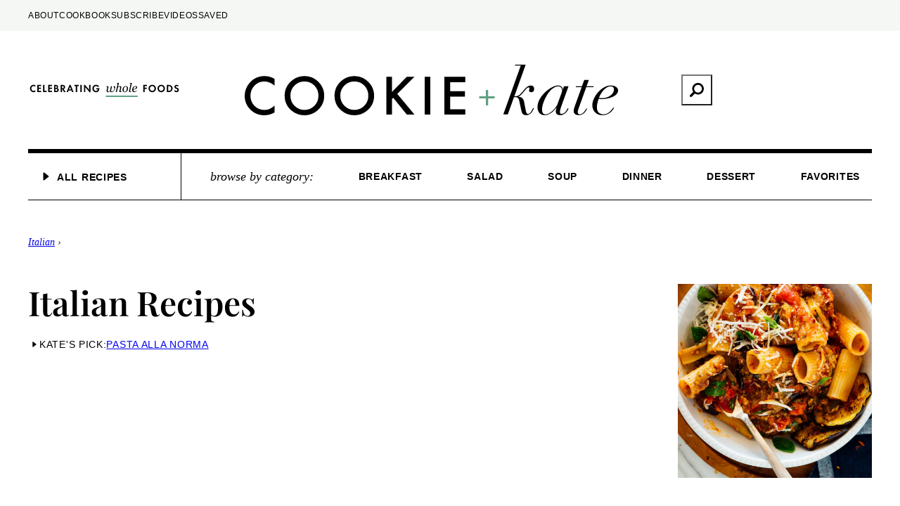

--- FILE ---
content_type: text/html; charset=UTF-8
request_url: https://cookieandkate.com/category/vegetarian-italian-recipes/page/2/
body_size: 80483
content:
<!DOCTYPE html><html lang="en-US">
<head><meta charset="UTF-8"><script>if(navigator.userAgent.match(/MSIE|Internet Explorer/i)||navigator.userAgent.match(/Trident\/7\..*?rv:11/i)){var href=document.location.href;if(!href.match(/[?&]nowprocket/)){if(href.indexOf("?")==-1){if(href.indexOf("#")==-1){document.location.href=href+"?nowprocket=1"}else{document.location.href=href.replace("#","?nowprocket=1#")}}else{if(href.indexOf("#")==-1){document.location.href=href+"&nowprocket=1"}else{document.location.href=href.replace("#","&nowprocket=1#")}}}}</script><script>(()=>{class RocketLazyLoadScripts{constructor(){this.v="2.0.4",this.userEvents=["keydown","keyup","mousedown","mouseup","mousemove","mouseover","mouseout","touchmove","touchstart","touchend","touchcancel","wheel","click","dblclick","input"],this.attributeEvents=["onblur","onclick","oncontextmenu","ondblclick","onfocus","onmousedown","onmouseenter","onmouseleave","onmousemove","onmouseout","onmouseover","onmouseup","onmousewheel","onscroll","onsubmit"]}async t(){this.i(),this.o(),/iP(ad|hone)/.test(navigator.userAgent)&&this.h(),this.u(),this.l(this),this.m(),this.k(this),this.p(this),this._(),await Promise.all([this.R(),this.L()]),this.lastBreath=Date.now(),this.S(this),this.P(),this.D(),this.O(),this.M(),await this.C(this.delayedScripts.normal),await this.C(this.delayedScripts.defer),await this.C(this.delayedScripts.async),await this.T(),await this.F(),await this.j(),await this.A(),window.dispatchEvent(new Event("rocket-allScriptsLoaded")),this.everythingLoaded=!0,this.lastTouchEnd&&await new Promise(t=>setTimeout(t,500-Date.now()+this.lastTouchEnd)),this.I(),this.H(),this.U(),this.W()}i(){this.CSPIssue=sessionStorage.getItem("rocketCSPIssue"),document.addEventListener("securitypolicyviolation",t=>{this.CSPIssue||"script-src-elem"!==t.violatedDirective||"data"!==t.blockedURI||(this.CSPIssue=!0,sessionStorage.setItem("rocketCSPIssue",!0))},{isRocket:!0})}o(){window.addEventListener("pageshow",t=>{this.persisted=t.persisted,this.realWindowLoadedFired=!0},{isRocket:!0}),window.addEventListener("pagehide",()=>{this.onFirstUserAction=null},{isRocket:!0})}h(){let t;function e(e){t=e}window.addEventListener("touchstart",e,{isRocket:!0}),window.addEventListener("touchend",function i(o){o.changedTouches[0]&&t.changedTouches[0]&&Math.abs(o.changedTouches[0].pageX-t.changedTouches[0].pageX)<10&&Math.abs(o.changedTouches[0].pageY-t.changedTouches[0].pageY)<10&&o.timeStamp-t.timeStamp<200&&(window.removeEventListener("touchstart",e,{isRocket:!0}),window.removeEventListener("touchend",i,{isRocket:!0}),"INPUT"===o.target.tagName&&"text"===o.target.type||(o.target.dispatchEvent(new TouchEvent("touchend",{target:o.target,bubbles:!0})),o.target.dispatchEvent(new MouseEvent("mouseover",{target:o.target,bubbles:!0})),o.target.dispatchEvent(new PointerEvent("click",{target:o.target,bubbles:!0,cancelable:!0,detail:1,clientX:o.changedTouches[0].clientX,clientY:o.changedTouches[0].clientY})),event.preventDefault()))},{isRocket:!0})}q(t){this.userActionTriggered||("mousemove"!==t.type||this.firstMousemoveIgnored?"keyup"===t.type||"mouseover"===t.type||"mouseout"===t.type||(this.userActionTriggered=!0,this.onFirstUserAction&&this.onFirstUserAction()):this.firstMousemoveIgnored=!0),"click"===t.type&&t.preventDefault(),t.stopPropagation(),t.stopImmediatePropagation(),"touchstart"===this.lastEvent&&"touchend"===t.type&&(this.lastTouchEnd=Date.now()),"click"===t.type&&(this.lastTouchEnd=0),this.lastEvent=t.type,t.composedPath&&t.composedPath()[0].getRootNode()instanceof ShadowRoot&&(t.rocketTarget=t.composedPath()[0]),this.savedUserEvents.push(t)}u(){this.savedUserEvents=[],this.userEventHandler=this.q.bind(this),this.userEvents.forEach(t=>window.addEventListener(t,this.userEventHandler,{passive:!1,isRocket:!0})),document.addEventListener("visibilitychange",this.userEventHandler,{isRocket:!0})}U(){this.userEvents.forEach(t=>window.removeEventListener(t,this.userEventHandler,{passive:!1,isRocket:!0})),document.removeEventListener("visibilitychange",this.userEventHandler,{isRocket:!0}),this.savedUserEvents.forEach(t=>{(t.rocketTarget||t.target).dispatchEvent(new window[t.constructor.name](t.type,t))})}m(){const t="return false",e=Array.from(this.attributeEvents,t=>"data-rocket-"+t),i="["+this.attributeEvents.join("],[")+"]",o="[data-rocket-"+this.attributeEvents.join("],[data-rocket-")+"]",s=(e,i,o)=>{o&&o!==t&&(e.setAttribute("data-rocket-"+i,o),e["rocket"+i]=new Function("event",o),e.setAttribute(i,t))};new MutationObserver(t=>{for(const n of t)"attributes"===n.type&&(n.attributeName.startsWith("data-rocket-")||this.everythingLoaded?n.attributeName.startsWith("data-rocket-")&&this.everythingLoaded&&this.N(n.target,n.attributeName.substring(12)):s(n.target,n.attributeName,n.target.getAttribute(n.attributeName))),"childList"===n.type&&n.addedNodes.forEach(t=>{if(t.nodeType===Node.ELEMENT_NODE)if(this.everythingLoaded)for(const i of[t,...t.querySelectorAll(o)])for(const t of i.getAttributeNames())e.includes(t)&&this.N(i,t.substring(12));else for(const e of[t,...t.querySelectorAll(i)])for(const t of e.getAttributeNames())this.attributeEvents.includes(t)&&s(e,t,e.getAttribute(t))})}).observe(document,{subtree:!0,childList:!0,attributeFilter:[...this.attributeEvents,...e]})}I(){this.attributeEvents.forEach(t=>{document.querySelectorAll("[data-rocket-"+t+"]").forEach(e=>{this.N(e,t)})})}N(t,e){const i=t.getAttribute("data-rocket-"+e);i&&(t.setAttribute(e,i),t.removeAttribute("data-rocket-"+e))}k(t){Object.defineProperty(HTMLElement.prototype,"onclick",{get(){return this.rocketonclick||null},set(e){this.rocketonclick=e,this.setAttribute(t.everythingLoaded?"onclick":"data-rocket-onclick","this.rocketonclick(event)")}})}S(t){function e(e,i){let o=e[i];e[i]=null,Object.defineProperty(e,i,{get:()=>o,set(s){t.everythingLoaded?o=s:e["rocket"+i]=o=s}})}e(document,"onreadystatechange"),e(window,"onload"),e(window,"onpageshow");try{Object.defineProperty(document,"readyState",{get:()=>t.rocketReadyState,set(e){t.rocketReadyState=e},configurable:!0}),document.readyState="loading"}catch(t){console.log("WPRocket DJE readyState conflict, bypassing")}}l(t){this.originalAddEventListener=EventTarget.prototype.addEventListener,this.originalRemoveEventListener=EventTarget.prototype.removeEventListener,this.savedEventListeners=[],EventTarget.prototype.addEventListener=function(e,i,o){o&&o.isRocket||!t.B(e,this)&&!t.userEvents.includes(e)||t.B(e,this)&&!t.userActionTriggered||e.startsWith("rocket-")||t.everythingLoaded?t.originalAddEventListener.call(this,e,i,o):(t.savedEventListeners.push({target:this,remove:!1,type:e,func:i,options:o}),"mouseenter"!==e&&"mouseleave"!==e||t.originalAddEventListener.call(this,e,t.savedUserEvents.push,o))},EventTarget.prototype.removeEventListener=function(e,i,o){o&&o.isRocket||!t.B(e,this)&&!t.userEvents.includes(e)||t.B(e,this)&&!t.userActionTriggered||e.startsWith("rocket-")||t.everythingLoaded?t.originalRemoveEventListener.call(this,e,i,o):t.savedEventListeners.push({target:this,remove:!0,type:e,func:i,options:o})}}J(t,e){this.savedEventListeners=this.savedEventListeners.filter(i=>{let o=i.type,s=i.target||window;return e!==o||t!==s||(this.B(o,s)&&(i.type="rocket-"+o),this.$(i),!1)})}H(){EventTarget.prototype.addEventListener=this.originalAddEventListener,EventTarget.prototype.removeEventListener=this.originalRemoveEventListener,this.savedEventListeners.forEach(t=>this.$(t))}$(t){t.remove?this.originalRemoveEventListener.call(t.target,t.type,t.func,t.options):this.originalAddEventListener.call(t.target,t.type,t.func,t.options)}p(t){let e;function i(e){return t.everythingLoaded?e:e.split(" ").map(t=>"load"===t||t.startsWith("load.")?"rocket-jquery-load":t).join(" ")}function o(o){function s(e){const s=o.fn[e];o.fn[e]=o.fn.init.prototype[e]=function(){return this[0]===window&&t.userActionTriggered&&("string"==typeof arguments[0]||arguments[0]instanceof String?arguments[0]=i(arguments[0]):"object"==typeof arguments[0]&&Object.keys(arguments[0]).forEach(t=>{const e=arguments[0][t];delete arguments[0][t],arguments[0][i(t)]=e})),s.apply(this,arguments),this}}if(o&&o.fn&&!t.allJQueries.includes(o)){const e={DOMContentLoaded:[],"rocket-DOMContentLoaded":[]};for(const t in e)document.addEventListener(t,()=>{e[t].forEach(t=>t())},{isRocket:!0});o.fn.ready=o.fn.init.prototype.ready=function(i){function s(){parseInt(o.fn.jquery)>2?setTimeout(()=>i.bind(document)(o)):i.bind(document)(o)}return"function"==typeof i&&(t.realDomReadyFired?!t.userActionTriggered||t.fauxDomReadyFired?s():e["rocket-DOMContentLoaded"].push(s):e.DOMContentLoaded.push(s)),o([])},s("on"),s("one"),s("off"),t.allJQueries.push(o)}e=o}t.allJQueries=[],o(window.jQuery),Object.defineProperty(window,"jQuery",{get:()=>e,set(t){o(t)}})}P(){const t=new Map;document.write=document.writeln=function(e){const i=document.currentScript,o=document.createRange(),s=i.parentElement;let n=t.get(i);void 0===n&&(n=i.nextSibling,t.set(i,n));const c=document.createDocumentFragment();o.setStart(c,0),c.appendChild(o.createContextualFragment(e)),s.insertBefore(c,n)}}async R(){return new Promise(t=>{this.userActionTriggered?t():this.onFirstUserAction=t})}async L(){return new Promise(t=>{document.addEventListener("DOMContentLoaded",()=>{this.realDomReadyFired=!0,t()},{isRocket:!0})})}async j(){return this.realWindowLoadedFired?Promise.resolve():new Promise(t=>{window.addEventListener("load",t,{isRocket:!0})})}M(){this.pendingScripts=[];this.scriptsMutationObserver=new MutationObserver(t=>{for(const e of t)e.addedNodes.forEach(t=>{"SCRIPT"!==t.tagName||t.noModule||t.isWPRocket||this.pendingScripts.push({script:t,promise:new Promise(e=>{const i=()=>{const i=this.pendingScripts.findIndex(e=>e.script===t);i>=0&&this.pendingScripts.splice(i,1),e()};t.addEventListener("load",i,{isRocket:!0}),t.addEventListener("error",i,{isRocket:!0}),setTimeout(i,1e3)})})})}),this.scriptsMutationObserver.observe(document,{childList:!0,subtree:!0})}async F(){await this.X(),this.pendingScripts.length?(await this.pendingScripts[0].promise,await this.F()):this.scriptsMutationObserver.disconnect()}D(){this.delayedScripts={normal:[],async:[],defer:[]},document.querySelectorAll("script[type$=rocketlazyloadscript]").forEach(t=>{t.hasAttribute("data-rocket-src")?t.hasAttribute("async")&&!1!==t.async?this.delayedScripts.async.push(t):t.hasAttribute("defer")&&!1!==t.defer||"module"===t.getAttribute("data-rocket-type")?this.delayedScripts.defer.push(t):this.delayedScripts.normal.push(t):this.delayedScripts.normal.push(t)})}async _(){await this.L();let t=[];document.querySelectorAll("script[type$=rocketlazyloadscript][data-rocket-src]").forEach(e=>{let i=e.getAttribute("data-rocket-src");if(i&&!i.startsWith("data:")){i.startsWith("//")&&(i=location.protocol+i);try{const o=new URL(i).origin;o!==location.origin&&t.push({src:o,crossOrigin:e.crossOrigin||"module"===e.getAttribute("data-rocket-type")})}catch(t){}}}),t=[...new Map(t.map(t=>[JSON.stringify(t),t])).values()],this.Y(t,"preconnect")}async G(t){if(await this.K(),!0!==t.noModule||!("noModule"in HTMLScriptElement.prototype))return new Promise(e=>{let i;function o(){(i||t).setAttribute("data-rocket-status","executed"),e()}try{if(navigator.userAgent.includes("Firefox/")||""===navigator.vendor||this.CSPIssue)i=document.createElement("script"),[...t.attributes].forEach(t=>{let e=t.nodeName;"type"!==e&&("data-rocket-type"===e&&(e="type"),"data-rocket-src"===e&&(e="src"),i.setAttribute(e,t.nodeValue))}),t.text&&(i.text=t.text),t.nonce&&(i.nonce=t.nonce),i.hasAttribute("src")?(i.addEventListener("load",o,{isRocket:!0}),i.addEventListener("error",()=>{i.setAttribute("data-rocket-status","failed-network"),e()},{isRocket:!0}),setTimeout(()=>{i.isConnected||e()},1)):(i.text=t.text,o()),i.isWPRocket=!0,t.parentNode.replaceChild(i,t);else{const i=t.getAttribute("data-rocket-type"),s=t.getAttribute("data-rocket-src");i?(t.type=i,t.removeAttribute("data-rocket-type")):t.removeAttribute("type"),t.addEventListener("load",o,{isRocket:!0}),t.addEventListener("error",i=>{this.CSPIssue&&i.target.src.startsWith("data:")?(console.log("WPRocket: CSP fallback activated"),t.removeAttribute("src"),this.G(t).then(e)):(t.setAttribute("data-rocket-status","failed-network"),e())},{isRocket:!0}),s?(t.fetchPriority="high",t.removeAttribute("data-rocket-src"),t.src=s):t.src="data:text/javascript;base64,"+window.btoa(unescape(encodeURIComponent(t.text)))}}catch(i){t.setAttribute("data-rocket-status","failed-transform"),e()}});t.setAttribute("data-rocket-status","skipped")}async C(t){const e=t.shift();return e?(e.isConnected&&await this.G(e),this.C(t)):Promise.resolve()}O(){this.Y([...this.delayedScripts.normal,...this.delayedScripts.defer,...this.delayedScripts.async],"preload")}Y(t,e){this.trash=this.trash||[];let i=!0;var o=document.createDocumentFragment();t.forEach(t=>{const s=t.getAttribute&&t.getAttribute("data-rocket-src")||t.src;if(s&&!s.startsWith("data:")){const n=document.createElement("link");n.href=s,n.rel=e,"preconnect"!==e&&(n.as="script",n.fetchPriority=i?"high":"low"),t.getAttribute&&"module"===t.getAttribute("data-rocket-type")&&(n.crossOrigin=!0),t.crossOrigin&&(n.crossOrigin=t.crossOrigin),t.integrity&&(n.integrity=t.integrity),t.nonce&&(n.nonce=t.nonce),o.appendChild(n),this.trash.push(n),i=!1}}),document.head.appendChild(o)}W(){this.trash.forEach(t=>t.remove())}async T(){try{document.readyState="interactive"}catch(t){}this.fauxDomReadyFired=!0;try{await this.K(),this.J(document,"readystatechange"),document.dispatchEvent(new Event("rocket-readystatechange")),await this.K(),document.rocketonreadystatechange&&document.rocketonreadystatechange(),await this.K(),this.J(document,"DOMContentLoaded"),document.dispatchEvent(new Event("rocket-DOMContentLoaded")),await this.K(),this.J(window,"DOMContentLoaded"),window.dispatchEvent(new Event("rocket-DOMContentLoaded"))}catch(t){console.error(t)}}async A(){try{document.readyState="complete"}catch(t){}try{await this.K(),this.J(document,"readystatechange"),document.dispatchEvent(new Event("rocket-readystatechange")),await this.K(),document.rocketonreadystatechange&&document.rocketonreadystatechange(),await this.K(),this.J(window,"load"),window.dispatchEvent(new Event("rocket-load")),await this.K(),window.rocketonload&&window.rocketonload(),await this.K(),this.allJQueries.forEach(t=>t(window).trigger("rocket-jquery-load")),await this.K(),this.J(window,"pageshow");const t=new Event("rocket-pageshow");t.persisted=this.persisted,window.dispatchEvent(t),await this.K(),window.rocketonpageshow&&window.rocketonpageshow({persisted:this.persisted})}catch(t){console.error(t)}}async K(){Date.now()-this.lastBreath>45&&(await this.X(),this.lastBreath=Date.now())}async X(){return document.hidden?new Promise(t=>setTimeout(t)):new Promise(t=>requestAnimationFrame(t))}B(t,e){return e===document&&"readystatechange"===t||(e===document&&"DOMContentLoaded"===t||(e===window&&"DOMContentLoaded"===t||(e===window&&"load"===t||e===window&&"pageshow"===t)))}static run(){(new RocketLazyLoadScripts).t()}}RocketLazyLoadScripts.run()})();</script><script data-no-optimize="1" data-cfasync="false">!function(){"use strict";const t={adt_ei:{identityApiKey:"plainText",source:"url",type:"plaintext",priority:1},adt_eih:{identityApiKey:"sha256",source:"urlh",type:"hashed",priority:2},sh_kit:{identityApiKey:"sha256",source:"urlhck",type:"hashed",priority:3}},e=Object.keys(t);function i(t){return function(t){const e=t.match(/((?=([a-z0-9._!#$%+^&*()[\]<>-]+))\2@[a-z0-9._-]+\.[a-z0-9._-]+)/gi);return e?e[0]:""}(function(t){return t.replace(/\s/g,"")}(t.toLowerCase()))}!async function(){const n=new URL(window.location.href),o=n.searchParams;let a=null;const r=Object.entries(t).sort(([,t],[,e])=>t.priority-e.priority).map(([t])=>t);for(const e of r){const n=o.get(e),r=t[e];if(!n||!r)continue;const c=decodeURIComponent(n),d="plaintext"===r.type&&i(c),s="hashed"===r.type&&c;if(d||s){a={value:c,config:r};break}}if(a){const{value:t,config:e}=a;window.adthrive=window.adthrive||{},window.adthrive.cmd=window.adthrive.cmd||[],window.adthrive.cmd.push(function(){window.adthrive.identityApi({source:e.source,[e.identityApiKey]:t},({success:i,data:n})=>{i?window.adthrive.log("info","Plugin","detectEmails",`Identity API called with ${e.type} email: ${t}`,n):window.adthrive.log("warning","Plugin","detectEmails",`Failed to call Identity API with ${e.type} email: ${t}`,n)})})}!function(t,e){const i=new URL(e);t.forEach(t=>i.searchParams.delete(t)),history.replaceState(null,"",i.toString())}(e,n)}()}();
</script><meta name='robots' content='index, follow, max-image-preview:large, max-snippet:-1, max-video-preview:-1' />
	<style>img:is([sizes="auto" i], [sizes^="auto," i]) { contain-intrinsic-size: 3000px 1500px }</style>
	<style data-no-optimize="1" data-cfasync="false">
	.adthrive-ad {
		margin-top: 10px;
		margin-bottom: 10px;
		text-align: center;
		overflow-x: visible;
		clear: both;
		line-height: 0;
	}
	.adthrive-device-desktop .adthrive-recipe, 
.adthrive-device-tablet .adthrive-recipe {
  float: right;
  clear: right;
  margin-left: 10px;
}

/* Footer Comscore */
.adthrive-ccpa-link, .adthrive-comscore, .adthrive-footer-message span {
   background-color: #1a1a1a;
   text-transform: initial;
   font-family: Function, trebuchet ms, Arial, sans-serif;
   font-size: 15px;
   color: #ccc;
   font-weight: 400;
   letter-spacing: 0.5px;
   border:none; 
}
body:not(.wp-embed-responsive) .adthrive-comscore {
margin-bottom: 0px!important;
}

/* CCPA link to match site colors */
a#ccpaTag {
    color: #cccccc;
}
a#ccpaTag:hover {
    color: #fff;
}

@media only screen and (max-width: 350px) {
.site-inner {
margin-left:2%;
margin-right:2%;
}
}

/* Disable ads on printed pages */
.tasty-recipes-print-view .adthrive-comscore {
display:none;
}
@media print {
  div[data-gg-moat], 
  body[data-gg-moat], 
  iframe[data-gg-moat-ifr],
  div[class*="kargo-ad"],
  .adthrive-ad,
  .adthrive-comscore, 
  .adthrive-native-recipe,
  .raptive-sales,
.adthrive {
    display: none !important;
    height: 0px;
    width: 0px;
    visibility:hidden;
  }
}
/* END disable ads on printed pages */

.adthrive-collapse-mobile .jwplayer {
margin-bottom:0px !important;
}

.jw-icon[aria-label="Play"], .jw-icon[aria-label="Pause"]{
    color: #bf0017!important
}
.jw-icon[aria-label="Play"]:hover, .jw-icon[aria-label="Pause"]:hover{
    color: #bf0017!important
}

/* temporary fix to prevent content shift when player loads collapsed */
@media screen and (max-width:600px) {
    div#adthrive-collapse-container {
        min-height: 300px;
    }
}
@media screen and (max-width:425px) {
    div#adthrive-collapse-container {
        min-height: 281px;
    }
}
@media screen and (max-width:400px) {
    div#adthrive-collapse-container {
        min-height: 269px;
    }
}
@media screen and (max-width:375px) {
    div#adthrive-collapse-container {
        min-height: 258px;
    }
}
@media screen and (max-width:320px) {
    div#adthrive-collapse-container {
        min-height: 243px;
    }
}
/* END TEMP FIX */

/* Video first pages styling fixes */
@media only screen and (min-width: 481px){
    body.dedicated-video-page .nav-primary > .wrap {
        border-bottom: 2px solid #222;
    }
}
body.dedicated-video-page .site-container > .site-inner {
    border-top: initial;
}
body.dedicated-video-page .cwp-video {
    margin-top: 30px;
}

body.adthrive-device-desktop.wp-embed-responsive .adthrive-footer-message,
body.adthrive-device-tablet.wp-embed-responsive .adthrive-footer-message {
    margin-bottom:0;
    padding-bottom: 100px;
}

body.adthrive-device-phone.wp-embed-responsive .adthrive-footer-message {
    margin-bottom:0;
    padding-bottom: 60px;
}

.adthrive-player-big-play-button {
color: red !important; 
}

</style>
<script data-no-optimize="1" data-cfasync="false">
	window.adthriveCLS = {
		enabledLocations: ['Content', 'Recipe'],
		injectedSlots: [],
		injectedFromPlugin: true,
		branch: '19d19d6',bucket: 'prod',			};
	window.adthriveCLS.siteAds = {"betaTester":true,"targeting":[{"value":"53237591208f222c05b9a652","key":"siteId"},{"value":"6233884d8d50e470884ffc2c","key":"organizationId"},{"value":"Cookie and Kate","key":"siteName"},{"value":"AdThrive Premium","key":"service"},{"value":"on","key":"bidding"},{"value":["Food","Clean Eating","Vegetarian"],"key":"verticals"}],"siteUrl":"http://cookieandkate.com/","siteId":"53237591208f222c05b9a652","siteName":"Cookie and Kate","breakpoints":{"tablet":768,"desktop":1024},"cloudflare":{"version":"b770817"},"adUnits":[{"sequence":null,"thirdPartyAdUnitName":null,"targeting":[{"value":["Sidebar"],"key":"location"}],"devices":["desktop"],"name":"Sidebar","sticky":false,"location":"Sidebar","dynamic":{"pageSelector":"","spacing":0,"max":1,"lazyMax":null,"enable":true,"lazy":false,"elementSelector":".sidebar-primary > .widget","skip":2,"classNames":["widget"],"position":"afterend","every":2,"enabled":true},"stickyOverlapSelector":"","adSizes":[[160,600],[336,280],[320,50],[300,600],[250,250],[1,1],[320,100],[300,1050],[300,50],[300,420],[300,250]],"priority":299,"autosize":true},{"sequence":9,"thirdPartyAdUnitName":null,"targeting":[{"value":["Sidebar"],"key":"location"},{"value":true,"key":"sticky"}],"devices":["desktop"],"name":"Sidebar_9","sticky":true,"location":"Sidebar","dynamic":{"pageSelector":"","spacing":0,"max":1,"lazyMax":null,"enable":true,"lazy":false,"elementSelector":".sidebar-primary","skip":0,"classNames":["widget"],"position":"beforeend","every":1,"enabled":true},"stickyOverlapSelector":".before-footer, .footer-widgets, .after-footer","adSizes":[[160,600],[336,280],[320,50],[300,600],[250,250],[1,1],[320,100],[300,1050],[300,50],[300,420],[300,250]],"priority":291,"autosize":true},{"sequence":null,"thirdPartyAdUnitName":null,"targeting":[{"value":["Content"],"key":"location"}],"devices":["phone"],"name":"Content","sticky":false,"location":"Content","dynamic":{"pageSelector":"body.home:not(.wp-embed-responsive)","spacing":1,"max":5,"lazyMax":null,"enable":true,"lazy":false,"elementSelector":"article.post","skip":2,"classNames":[],"position":"afterend","every":0,"enabled":true},"stickyOverlapSelector":"","adSizes":[[728,90],[336,280],[320,50],[468,60],[970,90],[250,250],[1,1],[320,100],[970,250],[1,2],[300,50],[300,300],[552,334],[728,250],[300,250]],"priority":199,"autosize":true},{"sequence":null,"thirdPartyAdUnitName":null,"targeting":[{"value":["Content"],"key":"location"}],"devices":["desktop"],"name":"Content","sticky":false,"location":"Content","dynamic":{"pageSelector":"body.single:not(.wp-embed-responsive):not(.density-injection-test)","spacing":0,"max":3,"lazyMax":96,"enable":true,"lazy":true,"elementSelector":".entry-content img.size-full, .entry-content img.size-large, .entry-content > .tasty-roundups .tasty-roundups-item:nth-of-type(5n+1)","skip":2,"classNames":[],"position":"afterend","every":2,"enabled":true},"stickyOverlapSelector":"","adSizes":[[1,1],[1,2],[250,250],[300,250],[300,300],[336,280]],"priority":199,"autosize":false},{"sequence":null,"thirdPartyAdUnitName":null,"targeting":[{"value":["Content"],"key":"location"}],"devices":["tablet","phone"],"name":"Content","sticky":false,"location":"Content","dynamic":{"pageSelector":"body:not(.postid-32607):not(.home):not(.wp-embed-responsive):not(.density-injection-test)","spacing":1,"max":3,"lazyMax":96,"enable":true,"lazy":true,"elementSelector":".entry-content img.size-full, .entry-content img.size-large, .entry-content > .tasty-roundups .tasty-roundups-item:nth-of-type(5n+1)","skip":2,"classNames":[],"position":"beforebegin","every":1,"enabled":true},"stickyOverlapSelector":"","adSizes":[[728,90],[336,280],[320,50],[468,60],[970,90],[250,250],[1,1],[320,100],[970,250],[1,2],[300,50],[300,300],[552,334],[728,250],[300,250]],"priority":199,"autosize":true},{"sequence":1,"thirdPartyAdUnitName":null,"targeting":[{"value":["Recipe"],"key":"location"}],"devices":["desktop","tablet"],"name":"Recipe_1","sticky":false,"location":"Recipe","dynamic":{"pageSelector":"body:not(.postid-18270):not(.tasty-recipes-print-display-images):not([class*=\"tasty-recipes-print-display\"])","spacing":0.6,"max":4,"lazyMax":null,"enable":true,"lazy":false,"elementSelector":".tasty-recipe-ingredients li, .tasty-recipes-ingredients li, .tasty-recipe-instructions li, .tasty-recipes-notes p","skip":0,"classNames":[],"position":"beforebegin","every":1,"enabled":true},"stickyOverlapSelector":"","adSizes":[[300,250]],"priority":-101,"autosize":true},{"sequence":4,"thirdPartyAdUnitName":null,"targeting":[{"value":["Recipe"],"key":"location"}],"devices":["phone"],"name":"Recipe_4","sticky":false,"location":"Recipe","dynamic":{"pageSelector":"body:not(.postid-18270):not(.tasty-recipes-print-display-images):not([class*=\"tasty-recipes-print-display\"])","spacing":0,"max":1,"lazyMax":null,"enable":true,"lazy":false,"elementSelector":".tasty-recipe-ingredients, .tasty-recipes-ingredients ","skip":0,"classNames":[],"position":"beforebegin","every":1,"enabled":true},"stickyOverlapSelector":"","adSizes":[[320,50],[250,250],[1,1],[320,100],[1,2],[300,50],[320,300],[300,390],[300,250]],"priority":-104,"autosize":true},{"sequence":1,"thirdPartyAdUnitName":null,"targeting":[{"value":["Recipe"],"key":"location"}],"devices":["phone"],"name":"Recipe_1","sticky":false,"location":"Recipe","dynamic":{"pageSelector":"body:not(.postid-18270):not(.tasty-recipes-print-display-images):not([class*=\"tasty-recipes-print-display\"])","spacing":0.85,"max":2,"lazyMax":1,"enable":true,"lazy":true,"elementSelector":".tasty-recipe-ingredients, .tasty-recipes-ingredients, .tasty-recipe-instructions li, .tasty-recipes-notes","skip":0,"classNames":[],"position":"afterend","every":1,"enabled":true},"stickyOverlapSelector":"","adSizes":[[320,50],[250,250],[1,1],[320,100],[1,2],[300,50],[320,300],[300,390],[300,250]],"priority":-101,"autosize":true},{"sequence":null,"thirdPartyAdUnitName":null,"targeting":[{"value":["Footer"],"key":"location"},{"value":true,"key":"sticky"}],"devices":["phone","tablet","desktop"],"name":"Footer","sticky":true,"location":"Footer","dynamic":{"pageSelector":"body:not(.home)","spacing":0,"max":1,"lazyMax":null,"enable":true,"lazy":false,"elementSelector":"body","skip":0,"classNames":[],"position":"beforeend","every":1,"enabled":true},"stickyOverlapSelector":"","adSizes":[[320,50],[320,100],[728,90],[970,90],[468,60],[1,1],[300,50]],"priority":-1,"autosize":true},{"sequence":null,"thirdPartyAdUnitName":null,"targeting":[{"value":["Content"],"key":"location"}],"devices":["tablet","phone"],"name":"Content","sticky":false,"location":"Content","dynamic":{"pageSelector":"body.postid-32607","spacing":1.5,"max":3,"lazyMax":null,"enable":true,"lazy":false,"elementSelector":".entry-content > p","skip":4,"classNames":[],"position":"afterend","every":1,"enabled":true},"stickyOverlapSelector":"","adSizes":[[728,90],[336,280],[320,50],[468,60],[970,90],[250,250],[1,1],[320,100],[970,250],[1,2],[300,50],[300,300],[552,334],[728,250],[300,250]],"priority":199,"autosize":true},{"sequence":1,"thirdPartyAdUnitName":null,"targeting":[{"value":["Recipe"],"key":"location"}],"devices":["desktop","tablet"],"name":"Recipe_1","sticky":false,"location":"Recipe","dynamic":{"pageSelector":"body.postid-18270:not(.tasty-recipes-print-display-images)","spacing":0.6,"max":3,"lazyMax":2,"enable":true,"lazy":true,"elementSelector":".tasty-recipe-ingredients li,  .tasty-recipes-ingredients li, .tasty-recipe-instructions li, .tasty-recipes-notes p, .tasty-recipe-nut","skip":0,"classNames":[],"position":"beforebegin","every":1,"enabled":true},"stickyOverlapSelector":"","adSizes":[[300,250]],"priority":-101,"autosize":true},{"sequence":5,"thirdPartyAdUnitName":null,"targeting":[{"value":["Recipe"],"key":"location"}],"devices":["phone"],"name":"Recipe_5","sticky":false,"location":"Recipe","dynamic":{"pageSelector":"body.postid-18270:not(.tasty-recipes-print-display-images)","spacing":0,"max":1,"lazyMax":null,"enable":true,"lazy":false,"elementSelector":".tasty-recipe-ingredients, .tasty-recipes-ingredients","skip":0,"classNames":[],"position":"beforebegin","every":1,"enabled":true},"stickyOverlapSelector":"","adSizes":[[320,50],[250,250],[1,1],[320,100],[1,2],[300,50],[320,300],[300,390],[300,250]],"priority":-105,"autosize":true},{"sequence":1,"thirdPartyAdUnitName":null,"targeting":[{"value":["Recipe"],"key":"location"}],"devices":["phone"],"name":"Recipe_1","sticky":false,"location":"Recipe","dynamic":{"pageSelector":"body.postid-18270:not(.tasty-recipes-print-display-images)","spacing":0.85,"max":2,"lazyMax":2,"enable":true,"lazy":true,"elementSelector":".tasty-recipe-ingredients,  .tasty-recipes-ingredients, .tasty-recipe-instructions li, .tasty-recipes-notes p, .tasty-recipe-nut","skip":0,"classNames":[],"position":"afterend","every":1,"enabled":true},"stickyOverlapSelector":"","adSizes":[[320,50],[250,250],[1,1],[320,100],[1,2],[300,50],[320,300],[300,390],[300,250]],"priority":-101,"autosize":true},{"sequence":1,"thirdPartyAdUnitName":null,"targeting":[{"value":["Recipe"],"key":"location"}],"devices":["desktop","tablet"],"name":"Recipe_1","sticky":false,"location":"Recipe","dynamic":{"pageSelector":"body[class*=\"tasty-recipes-print-display\"]","spacing":0.6,"max":1,"lazyMax":1,"enable":true,"lazy":true,"elementSelector":".tasty-recipe-ingredients li, .tasty-recipes-ingredients li, .tasty-recipe-instructions li, .tasty-recipes-notes p","skip":0,"classNames":[],"position":"beforebegin","every":1,"enabled":true},"stickyOverlapSelector":"","adSizes":[[300,250]],"priority":-101,"autosize":true},{"sequence":1,"thirdPartyAdUnitName":null,"targeting":[{"value":["Recipe"],"key":"location"}],"devices":["phone"],"name":"Recipe_1","sticky":false,"location":"Recipe","dynamic":{"pageSelector":"body[class*=\"tasty-recipes-print-display\"]","spacing":0.85,"max":1,"lazyMax":1,"enable":true,"lazy":true,"elementSelector":".tasty-recipes-ingredients, .tasty-recipe-instructions li, .tasty-recipes-notes","skip":0,"classNames":[],"position":"afterend","every":1,"enabled":true},"stickyOverlapSelector":"","adSizes":[[320,50],[250,250],[1,1],[320,100],[1,2],[300,50],[320,300],[300,390],[300,250]],"priority":-101,"autosize":true},{"sequence":null,"thirdPartyAdUnitName":null,"targeting":[{"value":["Sidebar"],"key":"location"}],"devices":["desktop"],"name":"Sidebar","sticky":false,"location":"Sidebar","dynamic":{"pageSelector":"body.wp-embed-responsive ","spacing":0,"max":1,"lazyMax":null,"enable":true,"lazy":false,"elementSelector":".sidebar-primary > .block-area-sidebar > *","skip":0,"classNames":["widget"],"position":"afterend","every":2,"enabled":true},"stickyOverlapSelector":"","adSizes":[[160,600],[336,280],[320,50],[300,600],[250,250],[1,1],[320,100],[300,1050],[300,50],[300,420],[300,250]],"priority":299,"autosize":true},{"sequence":null,"thirdPartyAdUnitName":null,"targeting":[{"value":["Content"],"key":"location"}],"devices":["phone"],"name":"Content","sticky":false,"location":"Content","dynamic":{"pageSelector":"body.home.wp-embed-responsive ","spacing":1,"max":5,"lazyMax":null,"enable":true,"lazy":false,"elementSelector":".entry-content > *","skip":2,"classNames":[],"position":"afterend","every":0,"enabled":true},"stickyOverlapSelector":"","adSizes":[[728,90],[336,280],[320,50],[468,60],[970,90],[250,250],[1,1],[320,100],[970,250],[1,2],[300,50],[300,300],[552,334],[728,250],[300,250]],"priority":199,"autosize":true},{"sequence":null,"thirdPartyAdUnitName":null,"targeting":[{"value":["Content"],"key":"location"}],"devices":["desktop"],"name":"Content","sticky":false,"location":"Content","dynamic":{"pageSelector":"body.single.wp-embed-responsive:not(.density-injection-test)","spacing":0,"max":3,"lazyMax":96,"enable":true,"lazy":true,"elementSelector":".entry-content > figure, .entry-content > .wp-block-image, .entry-content > p:has(img.size-full), .entry-content > .tasty-roundups .tasty-roundups-item:nth-of-type(5n+1)","skip":2,"classNames":[],"position":"afterend","every":2,"enabled":true},"stickyOverlapSelector":"","adSizes":[[1,1],[1,2],[250,250],[300,250],[300,300],[336,280]],"priority":199,"autosize":false},{"sequence":null,"thirdPartyAdUnitName":null,"targeting":[{"value":["Content"],"key":"location"}],"devices":["tablet","phone"],"name":"Content","sticky":false,"location":"Content","dynamic":{"pageSelector":"body.wp-embed-responsive:not(.postid-32607):not(.home):not(.density-injection-test)","spacing":1,"max":3,"lazyMax":96,"enable":true,"lazy":true,"elementSelector":".entry-content > figure, .entry-content > .wp-block-image, .entry-content > p:has(img.size-full), .entry-content > .tasty-roundups .tasty-roundups-item:nth-of-type(5n+1)","skip":2,"classNames":[],"position":"beforebegin","every":1,"enabled":true},"stickyOverlapSelector":"","adSizes":[[728,90],[336,280],[320,50],[468,60],[970,90],[250,250],[1,1],[320,100],[970,250],[1,2],[300,50],[300,300],[552,334],[728,250],[300,250]],"priority":199,"autosize":true},{"sequence":null,"thirdPartyAdUnitName":null,"targeting":[{"value":["Content"],"key":"location"}],"devices":["desktop"],"name":"Content","sticky":false,"location":"Content","dynamic":{"pageSelector":"body.single:not(.wp-embed-responsive):not(.density-injection-test)","spacing":0,"max":3,"lazyMax":96,"enable":true,"lazy":true,"elementSelector":".entry-content img.size-full, .entry-content img.size-large","skip":2,"classNames":[],"position":"afterend","every":2,"enabled":true},"stickyOverlapSelector":"","adSizes":[[1,1],[1,2],[250,250],[300,250],[300,300],[336,280]],"priority":199,"autosize":false},{"sequence":null,"thirdPartyAdUnitName":null,"targeting":[{"value":["Content"],"key":"location"}],"devices":["tablet","phone"],"name":"Content","sticky":false,"location":"Content","dynamic":{"pageSelector":"body:not(.postid-32607):not(.home):not(.wp-embed-responsive):not(.density-injection-test)","spacing":1,"max":3,"lazyMax":96,"enable":true,"lazy":true,"elementSelector":".entry-content img.size-full, .entry-content img.size-large, .entry-content > .wp-block-list","skip":2,"classNames":[],"position":"beforebegin","every":1,"enabled":true},"stickyOverlapSelector":"","adSizes":[[728,90],[336,280],[320,50],[468,60],[970,90],[250,250],[1,1],[320,100],[970,250],[1,2],[300,50],[300,300],[552,334],[728,250],[300,250]],"priority":199,"autosize":true},{"sequence":null,"thirdPartyAdUnitName":null,"targeting":[{"value":["Content"],"key":"location"}],"devices":["desktop"],"name":"Content","sticky":false,"location":"Content","dynamic":{"pageSelector":"body.single.wp-embed-responsive.density-injection-test-v2","spacing":0,"max":3,"lazyMax":96,"enable":true,"lazy":true,"elementSelector":".entry-content > figure, .entry-content > .wp-block-image, .entry-content > p:has(img.size-full), .entry-content > .wp-block-list, .entry-content > p","skip":2,"classNames":[],"position":"afterend","every":2,"enabled":true},"stickyOverlapSelector":"","adSizes":[[1,1],[1,2],[250,250],[300,250],[300,300],[336,280]],"priority":199,"autosize":false},{"sequence":null,"thirdPartyAdUnitName":null,"targeting":[{"value":["Content"],"key":"location"}],"devices":["tablet","phone"],"name":"Content","sticky":false,"location":"Content","dynamic":{"pageSelector":"body.wp-embed-responsive.density-injection-test-v2:not(.postid-32607):not(.home)","spacing":1,"max":3,"lazyMax":96,"enable":true,"lazy":true,"elementSelector":".entry-content > figure, .entry-content > .wp-block-image, .entry-content > p:has(img.size-full), .entry-content > .wp-block-list, .entry-content > p","skip":2,"classNames":[],"position":"beforebegin","every":1,"enabled":true},"stickyOverlapSelector":"","adSizes":[[728,90],[336,280],[320,50],[468,60],[970,90],[250,250],[1,1],[320,100],[970,250],[1,2],[300,50],[300,300],[552,334],[728,250],[300,250]],"priority":199,"autosize":true},{"sequence":null,"thirdPartyAdUnitName":null,"targeting":[{"value":["Content"],"key":"location"}],"devices":["desktop"],"name":"Content","sticky":false,"location":"Content","dynamic":{"pageSelector":"body.single.density-injection-test-v2:not(.wp-embed-responsive)","spacing":0,"max":3,"lazyMax":96,"enable":true,"lazy":true,"elementSelector":".entry-content img.size-full, .entry-content img.size-large, .entry-content > .wp-block-list, .entry-content > p","skip":2,"classNames":[],"position":"afterend","every":2,"enabled":true},"stickyOverlapSelector":"","adSizes":[[1,1],[1,2],[250,250],[300,250],[300,300],[336,280]],"priority":199,"autosize":false},{"sequence":null,"thirdPartyAdUnitName":null,"targeting":[{"value":["Content"],"key":"location"}],"devices":["tablet","phone"],"name":"Content","sticky":false,"location":"Content","dynamic":{"pageSelector":"body.density-injection-test-v2:not(.postid-32607):not(.home):not(.wp-embed-responsive)","spacing":1,"max":3,"lazyMax":96,"enable":true,"lazy":true,"elementSelector":".entry-content img.size-full, .entry-content img.size-large, .entry-content > .wp-block-list, .entry-content > p","skip":2,"classNames":[],"position":"beforebegin","every":1,"enabled":true},"stickyOverlapSelector":"","adSizes":[[728,90],[336,280],[320,50],[468,60],[970,90],[250,250],[1,1],[320,100],[970,250],[1,2],[300,50],[300,300],[552,334],[728,250],[300,250]],"priority":199,"autosize":true}],"adDensityLayout":{"mobile":{"adDensity":0.28,"onePerViewport":false},"pageOverrides":[{"mobile":{"adDensity":0.2,"onePerViewport":true},"note":null,"pageSelector":"body.postid-32607","desktop":{"adDensity":0.26,"onePerViewport":false}},{"mobile":{"adDensity":0.16,"onePerViewport":false},"note":"https://raptive.zendesk.com/agent/tickets/389986","pageSelector":"body.density-injection-test-v2","desktop":{"adDensity":0.16,"onePerViewport":false}}],"desktop":{"adDensity":0.25,"onePerViewport":false}},"adDensityEnabled":true,"siteExperiments":[],"adTypes":{"sponsorTileDesktop":true,"interscrollerDesktop":true,"nativeBelowPostDesktop":true,"miniscroller":true,"largeFormatsMobile":true,"nativeMobileContent":true,"inRecipeRecommendationMobile":true,"nativeMobileRecipe":true,"sponsorTileMobile":true,"expandableCatalogAdsMobile":false,"frameAdsMobile":true,"outstreamMobile":true,"nativeHeaderMobile":true,"frameAdsDesktop":true,"inRecipeRecommendationDesktop":true,"expandableFooterDesktop":true,"nativeDesktopContent":true,"outstreamDesktop":true,"animatedFooter":true,"skylineHeader":false,"expandableFooter":false,"nativeDesktopSidebar":true,"videoFootersMobile":true,"videoFootersDesktop":true,"interscroller":true,"nativeDesktopRecipe":true,"nativeHeaderDesktop":true,"nativeBelowPostMobile":true,"expandableCatalogAdsDesktop":false,"largeFormatsDesktop":true},"adOptions":{"theTradeDesk":true,"rtbhouse":true,"undertone":true,"sidebarConfig":{"dynamicStickySidebar":{"minHeight":1800,"enabled":false,"blockedSelectors":[]}},"footerCloseButton":true,"teads":true,"seedtag":true,"pmp":true,"thirtyThreeAcross":true,"sharethrough":true,"optimizeVideoPlayersForEarnings":true,"removeVideoTitleWrapper":true,"pubMatic":true,"contentTermsFooterEnabled":true,"infiniteScroll":false,"longerVideoAdPod":true,"yahoossp":true,"spa":false,"stickyContainerConfig":{"recipeDesktop":{"minHeight":null,"enabled":false},"blockedSelectors":[],"stickyHeaderSelectors":[],"content":{"minHeight":null,"enabled":false},"recipeMobile":{"minHeight":null,"enabled":false}},"sonobi":false,"gatedPrint":{"printClasses":[],"siteEmailServiceProviderId":null,"defaultOptIn":false,"enabled":false,"newsletterPromptEnabled":false},"yieldmo":true,"footerSelector":".after-footer","consentMode":{"enabled":false,"customVendorList":""},"amazonUAM":true,"gamMCMEnabled":true,"gamMCMChildNetworkCode":"83852415","rubiconMediaMath":true,"rubicon":true,"conversant":true,"openx":true,"customCreativeEnabled":true,"mobileHeaderHeight":1,"secColor":"#000000","unruly":true,"mediaGrid":true,"bRealTime":false,"adInViewTime":null,"gumgum":true,"comscoreFooter":true,"desktopInterstitial":false,"stickySidebarConfig":{"dynamicStickySidebar":{"minHeight":1200,"enabled":false,"blockedSelectors":[]}},"amx":true,"footerCloseButtonDesktop":false,"ozone":true,"isAutoOptimized":false,"adform":true,"comscoreTAL":true,"targetaff":true,"bgColor":"#FFFFFF","advancePlaylistOptions":{"playlistPlayer":{"enabled":true},"relatedPlayer":{"enabled":true,"applyToFirst":false}},"kargo":true,"liveRampATS":true,"footerCloseButtonMobile":false,"interstitialBlockedPageSelectors":"","prioritizeShorterVideoAds":true,"allowSmallerAdSizes":false,"comscore":"Food","blis":true,"wakeLock":{"desktopEnabled":true,"mobileValue":30,"mobileEnabled":true,"desktopValue":30},"mobileInterstitial":false,"tripleLift":true,"sensitiveCategories":["alc","ast","cbd","dat","pol","rel","srh","ske"],"liveRamp":true,"mobileInterstitialBlockedPageSelectors":"","adthriveEmailIdentity":true,"criteo":true,"nativo":true,"infiniteScrollOptions":{"selector":"","heightThreshold":0},"siteAttributes":{"mobileHeaderSelectors":[],"desktopHeaderSelectors":[]},"dynamicContentSlotLazyLoading":true,"clsOptimizedAds":true,"ogury":true,"verticals":["Food","Clean Eating","Vegetarian"],"inImage":false,"stackadapt":true,"usCMP":{"defaultOptIn":false,"enabled":false,"regions":[]},"advancePlaylist":true,"medianet":true,"delayLoading":true,"inImageZone":null,"appNexus":true,"rise":true,"liveRampId":"","infiniteScrollRefresh":false,"indexExchange":true},"siteAdsProfiles":[],"thirdPartySiteConfig":{"partners":{"discounts":[]}},"featureRollouts":{"ad-fit-width":{"featureRolloutId":36,"data":null,"enabled":true},"confiant-blocking-enabled":{"featureRolloutId":39,"data":null,"enabled":true},"disable-delay-loading-good-cwv":{"featureRolloutId":43,"data":null,"enabled":true},"ac-always-sticky":{"featureRolloutId":31,"data":null,"enabled":false},"disable-restart-sticky-video-inactive":{"featureRolloutId":51,"data":null,"enabled":true}},"videoPlayers":{"contextual":{"autoplayCollapsibleEnabled":false,"overrideEmbedLocation":false,"defaultPlayerType":"static"},"videoEmbed":"wordpress","footerSelector":"","contentSpecificPlaylists":[],"players":[{"playlistId":"","pageSelector":"","devices":["mobile"],"mobileLocation":"top-center","description":"","skip":3,"title":"","type":"stickyRelated","enabled":false,"formattedType":"Sticky Related","elementSelector":".entry-content > p","id":4046261,"position":"afterend","saveVideoCloseState":false,"shuffle":false,"mobileHeaderSelector":null,"playerId":"qnrmMPpE"},{"devices":["desktop","mobile"],"formattedType":"Stationary Related","description":"","id":4046259,"title":"Stationary related player - desktop and mobile","type":"stationaryRelated","enabled":true,"playerId":"qnrmMPpE"},{"playlistId":"","pageSelector":"","devices":["desktop"],"description":"","skip":3,"title":"","type":"stickyRelated","enabled":false,"formattedType":"Sticky Related","elementSelector":".entry-content > p","id":4046260,"position":"afterend","playerId":"qnrmMPpE"},{"playlistId":"0VX6cqXB","pageSelector":"body.single:not(.dedicated-video-page)","devices":["desktop"],"description":"","skip":2,"title":"OUR VIDEOS","type":"stickyPlaylist","enabled":true,"footerSelector":"","formattedType":"Sticky Playlist","elementSelector":".entry-content > p ","id":4046262,"position":"afterend","saveVideoCloseState":true,"shuffle":true,"mobileHeaderSelector":null,"playerId":"GH62kw9U"},{"playlistId":"0VX6cqXB","pageSelector":"body.single:not(.dedicated-video-page)","devices":["mobile"],"mobileLocation":"top-center","description":"","skip":2,"title":"OUR VIDEOS","type":"stickyPlaylist","enabled":true,"footerSelector":"","formattedType":"Sticky Playlist","elementSelector":".entry-content > p","id":4046263,"position":"afterend","saveVideoCloseState":true,"shuffle":true,"mobileHeaderSelector":null,"playerId":"GH62kw9U","isCompleted":true}],"partners":{"theTradeDesk":true,"unruly":true,"mediaGrid":true,"undertone":true,"gumgum":true,"seedtag":true,"amx":true,"ozone":true,"adform":true,"pmp":true,"kargo":true,"connatix":true,"stickyOutstream":{"desktop":{"enabled":true},"blockedPageSelectors":"body:not(.single), body.dedicated-video-page","mobileLocation":"top-center","allowOnHomepage":false,"mobile":{"enabled":true},"saveVideoCloseState":false,"mobileHeaderSelector":"","allowForPageWithStickyPlayer":{"enabled":true}},"sharethrough":true,"blis":true,"tripleLift":true,"pubMatic":true,"criteo":true,"yahoossp":true,"nativo":true,"stackadapt":true,"yieldmo":true,"amazonUAM":true,"medianet":true,"rubicon":true,"appNexus":true,"rise":true,"openx":true,"indexExchange":true}}};</script>

<script data-no-optimize="1" data-cfasync="false">
(function(w, d) {
	w.adthrive = w.adthrive || {};
	w.adthrive.cmd = w.adthrive.cmd || [];
	w.adthrive.plugin = 'adthrive-ads-3.10.0';
	w.adthrive.host = 'ads.adthrive.com';
	w.adthrive.integration = 'plugin';

	var commitParam = (w.adthriveCLS && w.adthriveCLS.bucket !== 'prod' && w.adthriveCLS.branch) ? '&commit=' + w.adthriveCLS.branch : '';

	var s = d.createElement('script');
	s.async = true;
	s.referrerpolicy='no-referrer-when-downgrade';
	s.src = 'https://' + w.adthrive.host + '/sites/53237591208f222c05b9a652/ads.min.js?referrer=' + w.encodeURIComponent(w.location.href) + commitParam + '&cb=' + (Math.floor(Math.random() * 100) + 1) + '';
	var n = d.getElementsByTagName('script')[0];
	n.parentNode.insertBefore(s, n);
})(window, document);
</script>
<link rel="dns-prefetch" href="https://ads.adthrive.com/"><link rel="preconnect" href="https://ads.adthrive.com/"><link rel="preconnect" href="https://ads.adthrive.com/" crossorigin>
	<!-- This site is optimized with the Yoast SEO Premium plugin v26.8 (Yoast SEO v26.8) - https://yoast.com/product/yoast-seo-premium-wordpress/ -->
	<title>Vegetarian Italian Recipes - Page 2 of 5 - Cookie and Kate</title>
	<meta name="description" content="Healthy, fresh Italian recipes featuring seasonal vegetables and delicious Italian spices. All of the recipes are vegetarian!" />
	<link rel="canonical" href="https://cookieandkate.com/category/vegetarian-italian-recipes/page/2/" />
	<link rel="prev" href="https://cookieandkate.com/category/vegetarian-italian-recipes/" />
	<link rel="next" href="https://cookieandkate.com/category/vegetarian-italian-recipes/page/3/" />
	<meta property="og:locale" content="en_US" />
	<meta property="og:type" content="article" />
	<meta property="og:title" content="Italian Archives" />
	<meta property="og:description" content="Healthy, fresh Italian recipes featuring seasonal vegetables and delicious Italian spices. All of the recipes are vegetarian!" />
	<meta property="og:url" content="https://cookieandkate.com/category/vegetarian-italian-recipes/" />
	<meta property="og:site_name" content="Cookie and Kate" />
	<meta property="og:image" content="https://cookieandkate.com/images/2024/02/sharing.jpg" />
	<meta property="og:image:width" content="1200" />
	<meta property="og:image:height" content="675" />
	<meta property="og:image:type" content="image/jpeg" />
	<meta name="twitter:card" content="summary_large_image" />
	<meta name="twitter:site" content="@cookieandkate" />
	<script type="application/ld+json" class="yoast-schema-graph">{"@context":"https://schema.org","@graph":[{"@type":"CollectionPage","@id":"https://cookieandkate.com/category/vegetarian-italian-recipes/","url":"https://cookieandkate.com/category/vegetarian-italian-recipes/page/2/","name":"Vegetarian Italian Recipes - Page 2 of 5 - Cookie and Kate","isPartOf":{"@id":"https://cookieandkate.com/#website"},"primaryImageOfPage":{"@id":"https://cookieandkate.com/category/vegetarian-italian-recipes/page/2/#primaryimage"},"image":{"@id":"https://cookieandkate.com/category/vegetarian-italian-recipes/page/2/#primaryimage"},"thumbnailUrl":"https://cookieandkate.com/images/2021/05/cauliflower-steak-with-gremolata.jpg","description":"Healthy, fresh Italian recipes featuring seasonal vegetables and delicious Italian spices. All of the recipes are vegetarian!","inLanguage":"en-US"},{"@type":"ImageObject","inLanguage":"en-US","@id":"https://cookieandkate.com/category/vegetarian-italian-recipes/page/2/#primaryimage","url":"https://cookieandkate.com/images/2021/05/cauliflower-steak-with-gremolata.jpg","contentUrl":"https://cookieandkate.com/images/2021/05/cauliflower-steak-with-gremolata.jpg","width":1456,"height":2193,"caption":"cauliflower steak with gremolata"},{"@type":"WebSite","@id":"https://cookieandkate.com/#website","url":"https://cookieandkate.com/","name":"Cookie and Kate","description":"Whole Foods and Vegetarian Recipe Blog","publisher":{"@id":"https://cookieandkate.com/#organization"},"potentialAction":[{"@type":"SearchAction","target":{"@type":"EntryPoint","urlTemplate":"https://cookieandkate.com/?s={search_term_string}"},"query-input":{"@type":"PropertyValueSpecification","valueRequired":true,"valueName":"search_term_string"}}],"inLanguage":"en-US"},{"@type":"Organization","@id":"https://cookieandkate.com/#organization","name":"Cookie and Kate","url":"https://cookieandkate.com/","logo":{"@type":"ImageObject","inLanguage":"en-US","@id":"https://cookieandkate.com/#/schema/logo/image/","url":"https://cookieandkate.com/images/2024/10/logo-696.png","contentUrl":"https://cookieandkate.com/images/2024/10/logo-696.png","width":696,"height":696,"caption":"Cookie and Kate"},"image":{"@id":"https://cookieandkate.com/#/schema/logo/image/"},"sameAs":["https://www.facebook.com/cookieandkate","https://x.com/cookieandkate","https://instagram.com/cookieandkate","https://www.linkedin.com/in/kathryne-taylor-20012213/","https://www.pinterest.com/cookieandkate/","https://www.youtube.com/user/cookieandkate/"]}]}</script>
	<!-- / Yoast SEO Premium plugin. -->



<link rel="alternate" type="application/rss+xml" title="Cookie and Kate &raquo; Feed" href="https://cookieandkate.com/feed/" />
<link rel="alternate" type="application/rss+xml" title="Cookie and Kate &raquo; Comments Feed" href="https://cookieandkate.com/comments/feed/" />
<link rel="alternate" type="application/rss+xml" title="Cookie and Kate &raquo; Italian Category Feed" href="https://cookieandkate.com/category/vegetarian-italian-recipes/feed/" />
<link rel='stylesheet' id='wp-block-library-css' href='https://cookieandkate.com/wp-includes/css/dist/block-library/style.min.css?ver=6.8.3' media='all' />
<link data-minify="1" rel='stylesheet' id='block-about-css' href='https://cookieandkate.com/wp-content/cache/min/1/wp-content/themes/cookieandkate-2024/blocks/about/style.css?ver=1769794678' media='all' />
<link data-minify="1" rel='stylesheet' id='block-as-seen-in-css' href='https://cookieandkate.com/wp-content/cache/min/1/wp-content/themes/cookieandkate-2024/blocks/as-seen-in/style.css?ver=1769794678' media='all' />
<link data-minify="1" rel='stylesheet' id='block-author-box-css' href='https://cookieandkate.com/wp-content/cache/min/1/wp-content/themes/cookieandkate-2024/blocks/author-box/style.css?ver=1769794678' media='all' />
<link data-minify="1" rel='stylesheet' id='block-content-image-css' href='https://cookieandkate.com/wp-content/cache/min/1/wp-content/themes/cookieandkate-2024/blocks/content-image/style.css?ver=1769794678' media='all' />
<link data-minify="1" rel='stylesheet' id='block-cookbook-css' href='https://cookieandkate.com/wp-content/cache/min/1/wp-content/themes/cookieandkate-2024/blocks/cookbook/style.css?ver=1769794678' media='all' />
<link data-minify="1" rel='stylesheet' id='block-cookbook-banner-css' href='https://cookieandkate.com/wp-content/cache/min/1/wp-content/themes/cookieandkate-2024/blocks/cookbook-banner/style.css?ver=1769794678' media='all' />
<link data-minify="1" rel='stylesheet' id='block-email-css' href='https://cookieandkate.com/wp-content/cache/min/1/wp-content/themes/cookieandkate-2024/blocks/email/style.css?ver=1769794678' media='all' />
<link data-minify="1" rel='stylesheet' id='block-explore-css' href='https://cookieandkate.com/wp-content/cache/background-css/1/cookieandkate.com/wp-content/cache/min/1/wp-content/themes/cookieandkate-2024/blocks/explore/style.css?ver=1769794678&wpr_t=1769864154' media='all' />
<link data-minify="1" rel='stylesheet' id='block-featured-video-css' href='https://cookieandkate.com/wp-content/cache/min/1/wp-content/themes/cookieandkate-2024/blocks/featured-video/style.css?ver=1769794678' media='all' />
<link data-minify="1" rel='stylesheet' id='block-find-recipes-css' href='https://cookieandkate.com/wp-content/cache/background-css/1/cookieandkate.com/wp-content/cache/min/1/wp-content/themes/cookieandkate-2024/blocks/find-recipes/style.css?ver=1769794678&wpr_t=1769864154' media='all' />
<link data-minify="1" rel='stylesheet' id='block-flag-header-css' href='https://cookieandkate.com/wp-content/cache/min/1/wp-content/themes/cookieandkate-2024/blocks/flag-header/style.css?ver=1769794678' media='all' />
<link data-minify="1" rel='stylesheet' id='block-instagram-cta-css' href='https://cookieandkate.com/wp-content/cache/min/1/wp-content/themes/cookieandkate-2024/blocks/instagram-cta/style.css?ver=1769794678' media='all' />
<link data-minify="1" rel='stylesheet' id='block-post-listing-css' href='https://cookieandkate.com/wp-content/cache/background-css/1/cookieandkate.com/wp-content/cache/min/1/wp-content/themes/cookieandkate-2024/blocks/post-listing/style.css?ver=1769794678&wpr_t=1769864154' media='all' />
<style id='block-post-listing-inline-css'>

	@supports( aspect-ratio: 1 ) {
		.post-summary__image img {
			aspect-ratio: 0.75;
			object-fit: cover;
		}
	}
	
</style>
<link data-minify="1" rel='stylesheet' id='block-post-meta-css' href='https://cookieandkate.com/wp-content/cache/min/1/wp-content/themes/cookieandkate-2024/blocks/post-meta/style.css?ver=1769794678' media='all' />
<link data-minify="1" rel='stylesheet' id='block-post-nav-css' href='https://cookieandkate.com/wp-content/cache/min/1/wp-content/themes/cookieandkate-2024/blocks/post-nav/style.css?ver=1769794678' media='all' />
<link data-minify="1" rel='stylesheet' id='block-product-css' href='https://cookieandkate.com/wp-content/cache/min/1/wp-content/themes/cookieandkate-2024/blocks/product/style.css?ver=1769794678' media='all' />
<link data-minify="1" rel='stylesheet' id='block-product-listing-css' href='https://cookieandkate.com/wp-content/cache/min/1/wp-content/themes/cookieandkate-2024/blocks/product-listing/style.css?ver=1769794678' media='all' />
<link data-minify="1" rel='stylesheet' id='block-quick-links-css' href='https://cookieandkate.com/wp-content/cache/min/1/wp-content/themes/cookieandkate-2024/blocks/quick-links/style.css?ver=1769794678' media='all' />
<link data-minify="1" rel='stylesheet' id='block-save-recipe-css' href='https://cookieandkate.com/wp-content/cache/min/1/wp-content/themes/cookieandkate-2024/blocks/save-recipe/style.css?ver=1769794678' media='all' />
<link data-minify="1" rel='stylesheet' id='block-seasonal-css' href='https://cookieandkate.com/wp-content/cache/min/1/wp-content/themes/cookieandkate-2024/blocks/seasonal/style.css?ver=1769794678' media='all' />
<link data-minify="1" rel='stylesheet' id='block-social-links-css' href='https://cookieandkate.com/wp-content/cache/min/1/wp-content/themes/cookieandkate-2024/blocks/social-links/style.css?ver=1769794678' media='all' />
<link data-minify="1" rel='stylesheet' id='block-social-share-css' href='https://cookieandkate.com/wp-content/cache/min/1/wp-content/themes/cookieandkate-2024/blocks/social-share/style.css?ver=1769794678' media='all' />
<link data-minify="1" rel='stylesheet' id='block-tip-css' href='https://cookieandkate.com/wp-content/cache/min/1/wp-content/themes/cookieandkate-2024/blocks/tip/style.css?ver=1769794678' media='all' />
<link data-minify="1" rel='stylesheet' id='tasty-links-featured-links-block-css' href='https://cookieandkate.com/wp-content/cache/min/1/wp-content/plugins/tasty-links/assets/dist/featured-links-block.css?ver=1769794678' media='all' />
<style id='global-styles-inline-css'>
:root{--wp--preset--aspect-ratio--square: 1;--wp--preset--aspect-ratio--4-3: 4/3;--wp--preset--aspect-ratio--3-4: 3/4;--wp--preset--aspect-ratio--3-2: 3/2;--wp--preset--aspect-ratio--2-3: 2/3;--wp--preset--aspect-ratio--16-9: 16/9;--wp--preset--aspect-ratio--9-16: 9/16;--wp--preset--color--black: #000000;--wp--preset--color--cyan-bluish-gray: #abb8c3;--wp--preset--color--white: #ffffff;--wp--preset--color--pale-pink: #f78da7;--wp--preset--color--vivid-red: #cf2e2e;--wp--preset--color--luminous-vivid-orange: #ff6900;--wp--preset--color--luminous-vivid-amber: #fcb900;--wp--preset--color--light-green-cyan: #7bdcb5;--wp--preset--color--vivid-green-cyan: #00d084;--wp--preset--color--pale-cyan-blue: #8ed1fc;--wp--preset--color--vivid-cyan-blue: #0693e3;--wp--preset--color--vivid-purple: #9b51e0;--wp--preset--color--foreground: #000000;--wp--preset--color--background: #ffffff;--wp--preset--color--primary: #498264;--wp--preset--color--secondary: #60A183;--wp--preset--color--tertiary: #78B398;--wp--preset--color--quaternary: #DDECE5;--wp--preset--color--quinary: #B5D5C7;--wp--preset--color--senary: #C9E1D6;--wp--preset--color--septenary: #DDECE5;--wp--preset--color--octonary: #F1F7F4;--wp--preset--color--nonary: #F5F7F5;--wp--preset--color--denary: #F5F5F5;--wp--preset--gradient--vivid-cyan-blue-to-vivid-purple: linear-gradient(135deg,rgba(6,147,227,1) 0%,rgb(155,81,224) 100%);--wp--preset--gradient--light-green-cyan-to-vivid-green-cyan: linear-gradient(135deg,rgb(122,220,180) 0%,rgb(0,208,130) 100%);--wp--preset--gradient--luminous-vivid-amber-to-luminous-vivid-orange: linear-gradient(135deg,rgba(252,185,0,1) 0%,rgba(255,105,0,1) 100%);--wp--preset--gradient--luminous-vivid-orange-to-vivid-red: linear-gradient(135deg,rgba(255,105,0,1) 0%,rgb(207,46,46) 100%);--wp--preset--gradient--very-light-gray-to-cyan-bluish-gray: linear-gradient(135deg,rgb(238,238,238) 0%,rgb(169,184,195) 100%);--wp--preset--gradient--cool-to-warm-spectrum: linear-gradient(135deg,rgb(74,234,220) 0%,rgb(151,120,209) 20%,rgb(207,42,186) 40%,rgb(238,44,130) 60%,rgb(251,105,98) 80%,rgb(254,248,76) 100%);--wp--preset--gradient--blush-light-purple: linear-gradient(135deg,rgb(255,206,236) 0%,rgb(152,150,240) 100%);--wp--preset--gradient--blush-bordeaux: linear-gradient(135deg,rgb(254,205,165) 0%,rgb(254,45,45) 50%,rgb(107,0,62) 100%);--wp--preset--gradient--luminous-dusk: linear-gradient(135deg,rgb(255,203,112) 0%,rgb(199,81,192) 50%,rgb(65,88,208) 100%);--wp--preset--gradient--pale-ocean: linear-gradient(135deg,rgb(255,245,203) 0%,rgb(182,227,212) 50%,rgb(51,167,181) 100%);--wp--preset--gradient--electric-grass: linear-gradient(135deg,rgb(202,248,128) 0%,rgb(113,206,126) 100%);--wp--preset--gradient--midnight: linear-gradient(135deg,rgb(2,3,129) 0%,rgb(40,116,252) 100%);--wp--preset--font-size--small: 1.125rem;--wp--preset--font-size--medium: 1.3125rem;--wp--preset--font-size--large: 1.375rem;--wp--preset--font-size--x-large: clamp(1.375rem, 2.4vw, 1.5rem);--wp--preset--font-size--gargantuan: clamp(2.75rem, 5.3vw, 3.3125rem);--wp--preset--font-size--colossal: clamp(2.5rem, 4.8vw, 3rem);--wp--preset--font-size--gigantic: clamp(2.125rem, 4.4vw, 2.75rem);--wp--preset--font-size--jumbo: clamp(2.125rem, 3.8vw, 2.375rem);--wp--preset--font-size--huge: clamp(1.875rem, 3.6vw, 2.25rem);--wp--preset--font-size--big: clamp(1.75rem, 3.2vw, 2rem);--wp--preset--font-size--tiny: 0.875rem;--wp--preset--font-size--min: 0.75rem;--wp--preset--font-family--primary: Playfair, Didot, 'Bodoni MT', 'Noto Serif Display', 'URW Palladio L', P052, Sylfaen, serif;--wp--preset--font-family--secondary: Georgia, 'Bookman Old Style', 'URW Bookman', 'URW Bookman L', 'Georgia Pro', serif;--wp--preset--font-family--tertiary: Futura, Century Gothic, Avenir, Montserrat, Corbel, 'URW Gothic', source-sans-pro, sans-serif;--wp--preset--spacing--20: 0.44rem;--wp--preset--spacing--30: 0.67rem;--wp--preset--spacing--40: 1rem;--wp--preset--spacing--50: 1.5rem;--wp--preset--spacing--60: 2.25rem;--wp--preset--spacing--70: 3.38rem;--wp--preset--spacing--80: 5.06rem;--wp--preset--shadow--natural: 6px 6px 9px rgba(0, 0, 0, 0.2);--wp--preset--shadow--deep: 12px 12px 50px rgba(0, 0, 0, 0.4);--wp--preset--shadow--sharp: 6px 6px 0px rgba(0, 0, 0, 0.2);--wp--preset--shadow--outlined: 6px 6px 0px -3px rgba(255, 255, 255, 1), 6px 6px rgba(0, 0, 0, 1);--wp--preset--shadow--crisp: 6px 6px 0px rgba(0, 0, 0, 1);--wp--custom--border-radius--tiny: 3px;--wp--custom--border-radius--small: 8px;--wp--custom--border-radius--medium: 12px;--wp--custom--border-radius--large: 50%;--wp--custom--border-width--tiny: 1px;--wp--custom--border-width--small: 2px;--wp--custom--border-width--medium: 3px;--wp--custom--border-width--large: 4px;--wp--custom--box-shadow--1: 0px 2px 8px rgba(33, 33, 33, 0.12);--wp--custom--box-shadow--2: 0px 3px 10px rgba(33, 33, 33, 0.25);--wp--custom--color--link: var(--wp--preset--color--primary);--wp--custom--color--star: var(--wp--preset--color--primary);--wp--custom--color--neutral-50: #FAFAFA;--wp--custom--color--neutral-100: #F5F5F5;--wp--custom--color--neutral-200: #EEEEEE;--wp--custom--color--neutral-300: #E0E0E0;--wp--custom--color--neutral-400: #BDBDBD;--wp--custom--color--neutral-500: #9E9E9E;--wp--custom--color--neutral-600: #757575;--wp--custom--color--neutral-700: #616161;--wp--custom--color--neutral-800: #424242;--wp--custom--color--neutral-900: #212121;--wp--custom--layout--content: 736px;--wp--custom--layout--wide: 1200px;--wp--custom--layout--sidebar: 336px;--wp--custom--layout--page: var(--wp--custom--layout--content);--wp--custom--layout--padding: 24px;--wp--custom--layout--block-gap: 16px;--wp--custom--layout--block-gap-large: 48px;--wp--custom--letter-spacing--none: normal;--wp--custom--letter-spacing--tight: -.01em;--wp--custom--letter-spacing--loose: .05em;--wp--custom--letter-spacing--looser: .1em;--wp--custom--line-height--tiny: 1.1;--wp--custom--line-height--small: 1.2;--wp--custom--line-height--medium: 1.4;--wp--custom--line-height--normal: 1.68;--wp--custom--typography--heading--font-family: var(--wp--preset--font-family--primary);--wp--custom--typography--heading--font-size: var(--wp--preset--font-size--huge);--wp--custom--typography--heading--font-weight: 600;--wp--custom--typography--heading--letter-spacing: var(--wp--custom--letter-spacing--none);--wp--custom--typography--heading--line-height: var(--wp--custom--line-height--small);--wp--custom--typography--heading--text-transform: none;--wp--custom--typography--interface--font-family: var(--wp--preset--font-family--tertiary);--wp--custom--typography--interface--font-size: var(--wp--preset--font-size--tiny);--wp--custom--typography--interface--font-weight: 400;--wp--custom--typography--interface--letter-spacing: var(--wp--custom--letter-spacing--loose);--wp--custom--typography--interface--line-height: var(--wp--custom--line-height--small);--wp--custom--typography--interface--text-transform: none;}:root { --wp--style--global--content-size: var(--wp--custom--layout--content);--wp--style--global--wide-size: var(--wp--custom--layout--wide); }:where(body) { margin: 0; }.wp-site-blocks > .alignleft { float: left; margin-right: 2em; }.wp-site-blocks > .alignright { float: right; margin-left: 2em; }.wp-site-blocks > .aligncenter { justify-content: center; margin-left: auto; margin-right: auto; }:where(.wp-site-blocks) > * { margin-block-start: var(--wp--custom--layout--block-gap); margin-block-end: 0; }:where(.wp-site-blocks) > :first-child { margin-block-start: 0; }:where(.wp-site-blocks) > :last-child { margin-block-end: 0; }:root { --wp--style--block-gap: var(--wp--custom--layout--block-gap); }:root :where(.is-layout-flow) > :first-child{margin-block-start: 0;}:root :where(.is-layout-flow) > :last-child{margin-block-end: 0;}:root :where(.is-layout-flow) > *{margin-block-start: var(--wp--custom--layout--block-gap);margin-block-end: 0;}:root :where(.is-layout-constrained) > :first-child{margin-block-start: 0;}:root :where(.is-layout-constrained) > :last-child{margin-block-end: 0;}:root :where(.is-layout-constrained) > *{margin-block-start: var(--wp--custom--layout--block-gap);margin-block-end: 0;}:root :where(.is-layout-flex){gap: var(--wp--custom--layout--block-gap);}:root :where(.is-layout-grid){gap: var(--wp--custom--layout--block-gap);}.is-layout-flow > .alignleft{float: left;margin-inline-start: 0;margin-inline-end: 2em;}.is-layout-flow > .alignright{float: right;margin-inline-start: 2em;margin-inline-end: 0;}.is-layout-flow > .aligncenter{margin-left: auto !important;margin-right: auto !important;}.is-layout-constrained > .alignleft{float: left;margin-inline-start: 0;margin-inline-end: 2em;}.is-layout-constrained > .alignright{float: right;margin-inline-start: 2em;margin-inline-end: 0;}.is-layout-constrained > .aligncenter{margin-left: auto !important;margin-right: auto !important;}.is-layout-constrained > :where(:not(.alignleft):not(.alignright):not(.alignfull)){max-width: var(--wp--style--global--content-size);margin-left: auto !important;margin-right: auto !important;}.is-layout-constrained > .alignwide{max-width: var(--wp--style--global--wide-size);}body .is-layout-flex{display: flex;}.is-layout-flex{flex-wrap: wrap;align-items: center;}.is-layout-flex > :is(*, div){margin: 0;}body .is-layout-grid{display: grid;}.is-layout-grid > :is(*, div){margin: 0;}body{background-color: var(--wp--preset--color--background);color: var(--wp--preset--color--foreground);font-family: var(--wp--preset--font-family--secondary);font-size: var(--wp--preset--font-size--medium);line-height: var(--wp--custom--line-height--normal);padding-top: 0px;padding-right: 0px;padding-bottom: 0px;padding-left: 0px;}a:where(:not(.wp-element-button)){color: var(--wp--custom--color--link);text-decoration: underline;}h1, h2, h3, h4, h5, h6{font-family: var(--wp--custom--typography--heading--font-family);font-weight: var(--wp--custom--typography--heading--font-weight);letter-spacing: var(--wp--custom--typography--heading--letter-spacing);line-height: var(--wp--custom--typography--heading--line-height);text-transform: var(--wp--custom--typography--heading--text-transform);}h1{font-size: var(--wp--preset--font-size--colossal);line-height: var(--wp--custom--line-height--tiny);}h2{font-size: var(--wp--preset--font-size--jumbo);}h3{font-family: var(--wp--preset--font-family--tertiary);font-size: var(--wp--preset--font-size--x-large);font-weight: 500;}h4{font-size: var(--wp--preset--font-size--x-large);font-weight: 500;}h5{font-size: var(--wp--preset--font-size--x-large);}h6{font-size: var(--wp--preset--font-size--x-large);}:root :where(.wp-element-button, .wp-block-button__link){background-color: var(--wp--preset--color--primary);border-radius: 0px;border-width: 0px;color: var(--wp--preset--color--background);font-family: var(--wp--custom--typography--interface--font-family);font-size: var(--wp--preset--font-size--small);font-weight: 500;letter-spacing: var(--wp--custom--typography--interface--letter-spacing);line-height: var(--wp--custom--line-height--medium);padding: 11px 16px;text-decoration: none;text-transform: uppercase;}.has-black-color{color: var(--wp--preset--color--black) !important;}.has-cyan-bluish-gray-color{color: var(--wp--preset--color--cyan-bluish-gray) !important;}.has-white-color{color: var(--wp--preset--color--white) !important;}.has-pale-pink-color{color: var(--wp--preset--color--pale-pink) !important;}.has-vivid-red-color{color: var(--wp--preset--color--vivid-red) !important;}.has-luminous-vivid-orange-color{color: var(--wp--preset--color--luminous-vivid-orange) !important;}.has-luminous-vivid-amber-color{color: var(--wp--preset--color--luminous-vivid-amber) !important;}.has-light-green-cyan-color{color: var(--wp--preset--color--light-green-cyan) !important;}.has-vivid-green-cyan-color{color: var(--wp--preset--color--vivid-green-cyan) !important;}.has-pale-cyan-blue-color{color: var(--wp--preset--color--pale-cyan-blue) !important;}.has-vivid-cyan-blue-color{color: var(--wp--preset--color--vivid-cyan-blue) !important;}.has-vivid-purple-color{color: var(--wp--preset--color--vivid-purple) !important;}.has-foreground-color{color: var(--wp--preset--color--foreground) !important;}.has-background-color{color: var(--wp--preset--color--background) !important;}.has-primary-color{color: var(--wp--preset--color--primary) !important;}.has-secondary-color{color: var(--wp--preset--color--secondary) !important;}.has-tertiary-color{color: var(--wp--preset--color--tertiary) !important;}.has-quaternary-color{color: var(--wp--preset--color--quaternary) !important;}.has-quinary-color{color: var(--wp--preset--color--quinary) !important;}.has-senary-color{color: var(--wp--preset--color--senary) !important;}.has-septenary-color{color: var(--wp--preset--color--septenary) !important;}.has-octonary-color{color: var(--wp--preset--color--octonary) !important;}.has-nonary-color{color: var(--wp--preset--color--nonary) !important;}.has-denary-color{color: var(--wp--preset--color--denary) !important;}.has-black-background-color{background-color: var(--wp--preset--color--black) !important;}.has-cyan-bluish-gray-background-color{background-color: var(--wp--preset--color--cyan-bluish-gray) !important;}.has-white-background-color{background-color: var(--wp--preset--color--white) !important;}.has-pale-pink-background-color{background-color: var(--wp--preset--color--pale-pink) !important;}.has-vivid-red-background-color{background-color: var(--wp--preset--color--vivid-red) !important;}.has-luminous-vivid-orange-background-color{background-color: var(--wp--preset--color--luminous-vivid-orange) !important;}.has-luminous-vivid-amber-background-color{background-color: var(--wp--preset--color--luminous-vivid-amber) !important;}.has-light-green-cyan-background-color{background-color: var(--wp--preset--color--light-green-cyan) !important;}.has-vivid-green-cyan-background-color{background-color: var(--wp--preset--color--vivid-green-cyan) !important;}.has-pale-cyan-blue-background-color{background-color: var(--wp--preset--color--pale-cyan-blue) !important;}.has-vivid-cyan-blue-background-color{background-color: var(--wp--preset--color--vivid-cyan-blue) !important;}.has-vivid-purple-background-color{background-color: var(--wp--preset--color--vivid-purple) !important;}.has-foreground-background-color{background-color: var(--wp--preset--color--foreground) !important;}.has-background-background-color{background-color: var(--wp--preset--color--background) !important;}.has-primary-background-color{background-color: var(--wp--preset--color--primary) !important;}.has-secondary-background-color{background-color: var(--wp--preset--color--secondary) !important;}.has-tertiary-background-color{background-color: var(--wp--preset--color--tertiary) !important;}.has-quaternary-background-color{background-color: var(--wp--preset--color--quaternary) !important;}.has-quinary-background-color{background-color: var(--wp--preset--color--quinary) !important;}.has-senary-background-color{background-color: var(--wp--preset--color--senary) !important;}.has-septenary-background-color{background-color: var(--wp--preset--color--septenary) !important;}.has-octonary-background-color{background-color: var(--wp--preset--color--octonary) !important;}.has-nonary-background-color{background-color: var(--wp--preset--color--nonary) !important;}.has-denary-background-color{background-color: var(--wp--preset--color--denary) !important;}.has-black-border-color{border-color: var(--wp--preset--color--black) !important;}.has-cyan-bluish-gray-border-color{border-color: var(--wp--preset--color--cyan-bluish-gray) !important;}.has-white-border-color{border-color: var(--wp--preset--color--white) !important;}.has-pale-pink-border-color{border-color: var(--wp--preset--color--pale-pink) !important;}.has-vivid-red-border-color{border-color: var(--wp--preset--color--vivid-red) !important;}.has-luminous-vivid-orange-border-color{border-color: var(--wp--preset--color--luminous-vivid-orange) !important;}.has-luminous-vivid-amber-border-color{border-color: var(--wp--preset--color--luminous-vivid-amber) !important;}.has-light-green-cyan-border-color{border-color: var(--wp--preset--color--light-green-cyan) !important;}.has-vivid-green-cyan-border-color{border-color: var(--wp--preset--color--vivid-green-cyan) !important;}.has-pale-cyan-blue-border-color{border-color: var(--wp--preset--color--pale-cyan-blue) !important;}.has-vivid-cyan-blue-border-color{border-color: var(--wp--preset--color--vivid-cyan-blue) !important;}.has-vivid-purple-border-color{border-color: var(--wp--preset--color--vivid-purple) !important;}.has-foreground-border-color{border-color: var(--wp--preset--color--foreground) !important;}.has-background-border-color{border-color: var(--wp--preset--color--background) !important;}.has-primary-border-color{border-color: var(--wp--preset--color--primary) !important;}.has-secondary-border-color{border-color: var(--wp--preset--color--secondary) !important;}.has-tertiary-border-color{border-color: var(--wp--preset--color--tertiary) !important;}.has-quaternary-border-color{border-color: var(--wp--preset--color--quaternary) !important;}.has-quinary-border-color{border-color: var(--wp--preset--color--quinary) !important;}.has-senary-border-color{border-color: var(--wp--preset--color--senary) !important;}.has-septenary-border-color{border-color: var(--wp--preset--color--septenary) !important;}.has-octonary-border-color{border-color: var(--wp--preset--color--octonary) !important;}.has-nonary-border-color{border-color: var(--wp--preset--color--nonary) !important;}.has-denary-border-color{border-color: var(--wp--preset--color--denary) !important;}.has-vivid-cyan-blue-to-vivid-purple-gradient-background{background: var(--wp--preset--gradient--vivid-cyan-blue-to-vivid-purple) !important;}.has-light-green-cyan-to-vivid-green-cyan-gradient-background{background: var(--wp--preset--gradient--light-green-cyan-to-vivid-green-cyan) !important;}.has-luminous-vivid-amber-to-luminous-vivid-orange-gradient-background{background: var(--wp--preset--gradient--luminous-vivid-amber-to-luminous-vivid-orange) !important;}.has-luminous-vivid-orange-to-vivid-red-gradient-background{background: var(--wp--preset--gradient--luminous-vivid-orange-to-vivid-red) !important;}.has-very-light-gray-to-cyan-bluish-gray-gradient-background{background: var(--wp--preset--gradient--very-light-gray-to-cyan-bluish-gray) !important;}.has-cool-to-warm-spectrum-gradient-background{background: var(--wp--preset--gradient--cool-to-warm-spectrum) !important;}.has-blush-light-purple-gradient-background{background: var(--wp--preset--gradient--blush-light-purple) !important;}.has-blush-bordeaux-gradient-background{background: var(--wp--preset--gradient--blush-bordeaux) !important;}.has-luminous-dusk-gradient-background{background: var(--wp--preset--gradient--luminous-dusk) !important;}.has-pale-ocean-gradient-background{background: var(--wp--preset--gradient--pale-ocean) !important;}.has-electric-grass-gradient-background{background: var(--wp--preset--gradient--electric-grass) !important;}.has-midnight-gradient-background{background: var(--wp--preset--gradient--midnight) !important;}.has-small-font-size{font-size: var(--wp--preset--font-size--small) !important;}.has-medium-font-size{font-size: var(--wp--preset--font-size--medium) !important;}.has-large-font-size{font-size: var(--wp--preset--font-size--large) !important;}.has-x-large-font-size{font-size: var(--wp--preset--font-size--x-large) !important;}.has-gargantuan-font-size{font-size: var(--wp--preset--font-size--gargantuan) !important;}.has-colossal-font-size{font-size: var(--wp--preset--font-size--colossal) !important;}.has-gigantic-font-size{font-size: var(--wp--preset--font-size--gigantic) !important;}.has-jumbo-font-size{font-size: var(--wp--preset--font-size--jumbo) !important;}.has-huge-font-size{font-size: var(--wp--preset--font-size--huge) !important;}.has-big-font-size{font-size: var(--wp--preset--font-size--big) !important;}.has-tiny-font-size{font-size: var(--wp--preset--font-size--tiny) !important;}.has-min-font-size{font-size: var(--wp--preset--font-size--min) !important;}.has-primary-font-family{font-family: var(--wp--preset--font-family--primary) !important;}.has-secondary-font-family{font-family: var(--wp--preset--font-family--secondary) !important;}.has-tertiary-font-family{font-family: var(--wp--preset--font-family--tertiary) !important;}
:root :where(.wp-block-pullquote){font-size: 1.5em;line-height: 1.6;}
</style>
<link data-minify="1" rel='stylesheet' id='cultivate-category-pages-frontend-css' href='https://cookieandkate.com/wp-content/cache/min/1/wp-content/plugins/cultivate-category-pages/assets/css/frontend.css?ver=1769794678' media='all' />
<link data-minify="1" rel='stylesheet' id='stcr-style-css' href='https://cookieandkate.com/wp-content/cache/min/1/wp-content/plugins/subscribe-to-comments-reloaded/includes/css/stcr-style.css?ver=1769794678' media='all' />
<link data-minify="1" rel='stylesheet' id='theme-style-css' href='https://cookieandkate.com/wp-content/cache/min/1/wp-content/themes/cookieandkate-2024/assets/css/main.css?ver=1769794678' media='all' />
<style id='rocket-lazyload-inline-css'>
.rll-youtube-player{position:relative;padding-bottom:56.23%;height:0;overflow:hidden;max-width:100%;}.rll-youtube-player:focus-within{outline: 2px solid currentColor;outline-offset: 5px;}.rll-youtube-player iframe{position:absolute;top:0;left:0;width:100%;height:100%;z-index:100;background:0 0}.rll-youtube-player img{bottom:0;display:block;left:0;margin:auto;max-width:100%;width:100%;position:absolute;right:0;top:0;border:none;height:auto;-webkit-transition:.4s all;-moz-transition:.4s all;transition:.4s all}.rll-youtube-player img:hover{-webkit-filter:brightness(75%)}.rll-youtube-player .play{height:100%;width:100%;left:0;top:0;position:absolute;background:var(--wpr-bg-0956746e-bcfd-44bc-8cac-971fe1ef88d2) no-repeat center;background-color: transparent !important;cursor:pointer;border:none;}.wp-embed-responsive .wp-has-aspect-ratio .rll-youtube-player{position:absolute;padding-bottom:0;width:100%;height:100%;top:0;bottom:0;left:0;right:0}
</style>
<style id='tasty-recipes-before-inline-css'>
body{--tr-star-color:#F2B955;--tr-radius:2px}
</style>
<link data-minify="1" rel='stylesheet' id='tasty-recipes-main-css' href='https://cookieandkate.com/wp-content/cache/min/1/wp-content/plugins/tasty-recipes-lite/assets/dist/recipe.css?ver=1769794678' media='all' />
<script src="https://cookieandkate.com/wp-includes/js/jquery/jquery.min.js?ver=3.7.1" id="jquery-core-js"></script>
<script type="rocketlazyloadscript" data-rocket-src="https://cookieandkate.com/wp-includes/js/jquery/jquery-migrate.min.js?ver=3.4.1" id="jquery-migrate-js" data-rocket-defer defer></script>
<link rel="https://api.w.org/" href="https://cookieandkate.com/wp-json/" /><link rel="alternate" title="JSON" type="application/json" href="https://cookieandkate.com/wp-json/wp/v2/categories/523" /><link rel="EditURI" type="application/rsd+xml" title="RSD" href="https://cookieandkate.com/xmlrpc.php?rsd" />
<link rel="dns-prefetch" href="//www.google-analytics.com">
<meta name="p:domain_verify" content="e48f70f221d645c3b9b8e82f2b8765a9"/>
<meta name="msvalidate.01" content="3C33B06721B23420A6037BF6C7D84447" /><meta name="robots" content="max-image-preview:large">
<!-- Global site tag (gtag.js) - Google Analytics -->
<script async src="https://www.googletagmanager.com/gtag/js?id=G-J3ZWX7Z2T6"></script>
<script>
  window.dataLayer = window.dataLayer || [];
  function gtag(){dataLayer.push(arguments);}
  gtag('js', new Date());

  gtag('config', 'G-J3ZWX7Z2T6');
</script>
<!-- CafeMedia OptinMonster Dont Remove -->
<script type="text/javascript">
  /* OptInMonster */
  (function (w, d, u, ac,) {
    var oimOn = Math.random() < 0.99;
    w.adthrive = w.adthrive || {};
    w.adthrive.cmd = w.adthrive.cmd || [];
    if (oimOn) {
      var s=d.createElement('script');
      s.type='text/javascript';
      s.src='https://a.omappapi.com/app/js/api.min.js';
      s.async=true;
      s.dataset.user=u;
      s.dataset.account=ac
      d.getElementsByTagName('head')[0].appendChild(s);
    }
    w.adthrive.cmd.push(function () {
      w.adthrive.siteAds.targeting.push({
        key: "at_custom_1",
        value: oimOn ? "oim_on" : "oim_off",
      });
    });
  })(window, document, 123324,135574);
</script>
<!-- CafeMedia OptinMonster Dont Remove --><script type="rocketlazyloadscript" data-rocket-type="text/javascript">
						(function () {
							window.siqConfig = {
								engineKey: "302538c74e8e284e686c3a35817536b3"
							};
							window.siqConfig.baseUrl = "//pub.searchiq.co/";
							window.siqConfig.preview = true;
							var script = document.createElement("SCRIPT");
							script.src = window.siqConfig.baseUrl + "js/container/siq-container-2.js?cb=" + (Math.floor(Math.random()*999999)) + "&engineKey=" + siqConfig.engineKey;
							script.id = "siq-container";
							document.getElementsByTagName("HEAD")[0].appendChild(script);
						})();
					</script><meta name="robots" content="noai, noimageai">

<!-- [slickstream] [[[ START Slickstream Output ]]] -->
<script>console.info(`[slickstream] Page Generated at: 1/31/2026, 1:55:54 PM EST`);</script>
<script>console.info(`[slickstream] Current timestamp: ${(new Date).toLocaleString('en-US', { timeZone: 'America/New_York' })} EST`);</script>
<!-- [slickstream] Page Boot Data: -->
<script class='slickstream-script'>
(function() {
    "slickstream";
    const win = window;
    win.$slickBoot = win.$slickBoot || {};
    win.$slickBoot.d = {"bestBy":1769885842008,"epoch":1728078116320,"siteCode":"5ZVY1GTL","services":{"engagementCacheableApiDomain":"https:\/\/c01f.app-sx.slickstream.com\/","engagementNonCacheableApiDomain":"https:\/\/c01b.app-sx.slickstream.com\/","engagementResourcesDomain":"https:\/\/c01f.app-sx.slickstream.com\/","storyCacheableApiDomain":"https:\/\/stories-sx.slickstream.com\/","storyNonCacheableApiDomain":"https:\/\/stories-sx.slickstream.com\/","storyResourcesDomain":"https:\/\/stories-sx.slickstream.com\/","websocketUri":"wss:\/\/c01b-wss.app-sx.slickstream.com\/socket?site=5ZVY1GTL"},"bootUrl":"https:\/\/c.slickstream.com\/app\/3.0.1\/boot-loader.js","appUrl":"https:\/\/c.slickstream.com\/app\/3.0.1\/app.js","adminUrl":"","allowList":["cookieandkate.com"],"abTests":[],"wpPluginTtl":3600,"v2":{"phone":{"placeholders":[],"bootTriggerTimeout":250,"bestBy":1769885842008,"epoch":1728078116320,"siteCode":"5ZVY1GTL","services":{"engagementCacheableApiDomain":"https:\/\/c01f.app-sx.slickstream.com\/","engagementNonCacheableApiDomain":"https:\/\/c01b.app-sx.slickstream.com\/","engagementResourcesDomain":"https:\/\/c01f.app-sx.slickstream.com\/","storyCacheableApiDomain":"https:\/\/stories-sx.slickstream.com\/","storyNonCacheableApiDomain":"https:\/\/stories-sx.slickstream.com\/","storyResourcesDomain":"https:\/\/stories-sx.slickstream.com\/","websocketUri":"wss:\/\/c01b-wss.app-sx.slickstream.com\/socket?site=5ZVY1GTL"},"bootUrl":"https:\/\/c.slickstream.com\/app\/3.0.1\/boot-loader.js","appUrl":"https:\/\/c.slickstream.com\/app\/3.0.1\/app.js","adminUrl":"","allowList":["cookieandkate.com"],"abTests":[],"wpPluginTtl":3600},"tablet":{"placeholders":[],"bootTriggerTimeout":250,"bestBy":1769885842008,"epoch":1728078116320,"siteCode":"5ZVY1GTL","services":{"engagementCacheableApiDomain":"https:\/\/c01f.app-sx.slickstream.com\/","engagementNonCacheableApiDomain":"https:\/\/c01b.app-sx.slickstream.com\/","engagementResourcesDomain":"https:\/\/c01f.app-sx.slickstream.com\/","storyCacheableApiDomain":"https:\/\/stories-sx.slickstream.com\/","storyNonCacheableApiDomain":"https:\/\/stories-sx.slickstream.com\/","storyResourcesDomain":"https:\/\/stories-sx.slickstream.com\/","websocketUri":"wss:\/\/c01b-wss.app-sx.slickstream.com\/socket?site=5ZVY1GTL"},"bootUrl":"https:\/\/c.slickstream.com\/app\/3.0.1\/boot-loader.js","appUrl":"https:\/\/c.slickstream.com\/app\/3.0.1\/app.js","adminUrl":"","allowList":["cookieandkate.com"],"abTests":[],"wpPluginTtl":3600},"desktop":{"placeholders":[],"bootTriggerTimeout":250,"bestBy":1769885842008,"epoch":1728078116320,"siteCode":"5ZVY1GTL","services":{"engagementCacheableApiDomain":"https:\/\/c01f.app-sx.slickstream.com\/","engagementNonCacheableApiDomain":"https:\/\/c01b.app-sx.slickstream.com\/","engagementResourcesDomain":"https:\/\/c01f.app-sx.slickstream.com\/","storyCacheableApiDomain":"https:\/\/stories-sx.slickstream.com\/","storyNonCacheableApiDomain":"https:\/\/stories-sx.slickstream.com\/","storyResourcesDomain":"https:\/\/stories-sx.slickstream.com\/","websocketUri":"wss:\/\/c01b-wss.app-sx.slickstream.com\/socket?site=5ZVY1GTL"},"bootUrl":"https:\/\/c.slickstream.com\/app\/3.0.1\/boot-loader.js","appUrl":"https:\/\/c.slickstream.com\/app\/3.0.1\/app.js","adminUrl":"","allowList":["cookieandkate.com"],"abTests":[],"wpPluginTtl":3600},"unknown":{"placeholders":[],"bootTriggerTimeout":250,"bestBy":1769885842008,"epoch":1728078116320,"siteCode":"5ZVY1GTL","services":{"engagementCacheableApiDomain":"https:\/\/c01f.app-sx.slickstream.com\/","engagementNonCacheableApiDomain":"https:\/\/c01b.app-sx.slickstream.com\/","engagementResourcesDomain":"https:\/\/c01f.app-sx.slickstream.com\/","storyCacheableApiDomain":"https:\/\/stories-sx.slickstream.com\/","storyNonCacheableApiDomain":"https:\/\/stories-sx.slickstream.com\/","storyResourcesDomain":"https:\/\/stories-sx.slickstream.com\/","websocketUri":"wss:\/\/c01b-wss.app-sx.slickstream.com\/socket?site=5ZVY1GTL"},"bootUrl":"https:\/\/c.slickstream.com\/app\/3.0.1\/boot-loader.js","appUrl":"https:\/\/c.slickstream.com\/app\/3.0.1\/app.js","adminUrl":"","allowList":["cookieandkate.com"],"abTests":[],"wpPluginTtl":3600}}};
    win.$slickBoot.rt = 'https://app.slickstream.com';
    win.$slickBoot.s = 'plugin';
    win.$slickBoot._bd = performance.now();
})();
</script>
<!-- [slickstream] END Page Boot Data -->
<!-- [slickstream] Embed Code -->
<script id="slick-embed-code-script" class='slickstream-script'>
"use strict";(async function(t,e){var o;if(location.search.includes("no-slick")){console.log("[Slickstream] Found `no-slick` in location.search; exiting....");return}const n="3.0.0";function i(){return performance.now()}function s(t,e="GET"){return new Request(t,{cache:"no-store",method:e})}function c(t){const e=document.createElement("script");e.className="slickstream-script";e.src=t;document.head.appendChild(e)}function a(t){return t==="ask"||t==="not-required"||t==="na"?t:"na"}async function r(t,e){let o=0;try{if(!("caches"in self))return{};const n=await caches.open("slickstream-code");if(!n)return{};let s=await n.match(t);if(!s){o=i();console.info(`[Slickstream] Adding item to browser cache: ${t.url}`);await n.add(t);s=await n.match(t)}if(!s||!s.ok){if(s){await n.delete(t)}return{}}const c=s.headers.get("x-slickstream-consent");if(!c){console.info("[Slickstream] No x-slickstream-consent header found in cached response")}return{t:o,d:e?await s.blob():await s.json(),c:a(c)}}catch(t){console.log(t);return{}}}async function l(o=false){let c;let l=Object.assign(Object.assign({},window.$slickBoot||{}),{_es:i(),rt:t,ev:n,l:r});const d=t.startsWith("https://")?"":"https://";const u=`${d}${t}/d/page-boot-data?site=${e}&url=${encodeURIComponent(location.href.split("#")[0])}`;const f=s(u);if(o){const{t:t,d:e,c:o}=await r(f);if(e&&e.bestBy>=Date.now()){c=e;if(t){l._bd=t}if(o){l.c=a(o)}}}if(!c){l._bd=i();const t=await fetch(f);const e=t.headers.get("x-slickstream-consent");l.c=a(e);try{c=await t.json()}catch(t){console.error(`[Slickstream] Error parsing page-boot-data from ${f.url}: ${(t===null||t===void 0?void 0:t.message)||""}`,t);return null}}if(c){l=Object.assign(Object.assign({},l),{d:c,s:"embed"})}return l}let d=(o=window.$slickBoot)!==null&&o!==void 0?o:{};if(!(d===null||d===void 0?void 0:d.d)||d.d.bestBy<Date.now()){const t=(d===null||d===void 0?void 0:d.consentStatus)||"denied";const e=t!=="denied";const o=await l(e);if(o){window.$slickBoot=d=o}}if(!(d===null||d===void 0?void 0:d.d)){console.error("[Slickstream] Boot failed; boot data not found after fetching");return}let u=d===null||d===void 0?void 0:d.d.bootUrl;if(!u){console.error("[Slickstream] Bootloader URL not found in boot data");return}let f;let w;if((d===null||d===void 0?void 0:d.consentStatus)&&d.consentStatus!=="denied"){const t=await r(s(u),true);f=t.t;w=t.d}else{f=i();const t=await fetch(s(u));w=await t.blob()}if(w){d.bo=u=URL.createObjectURL(w);if(f){d._bf=f}}else{d._bf=i()}window.$slickBoot=d;document.dispatchEvent(new CustomEvent("slick-boot-ready"));c(u)})("https://app.slickstream.com","5ZVY1GTL");
</script>
<!-- [slickstream] END Embed Code -->
<!-- [slickstream] Page Metadata: -->
<meta property='slick:wpversion' content='3.0.1' />
<meta property="slick:wppostid" content="38729" />
<meta property="slick:featured_image" content="https://cookieandkate.com/images/2021/05/cauliflower-steak-with-gremolata.jpg" />
<meta property="slick:group" content="category" />
<meta property="slick:category" content="vegetarian-italian-recipes:Italian" />
<script type="application/x-slickstream+json">{"@context":"https://slickstream.com","@graph":[{"@type":"Plugin","version":"3.0.1"},{"@type":"Site","name":"Cookie and Kate","url":"https://cookieandkate.com","description":"Whole Foods and Vegetarian Recipe Blog","atomUrl":"https://cookieandkate.com/feed/atom/","rtl":false},{"@type":"WebPage","@id":38729,"isFront":false,"isHome":false,"isCategory":true,"isTag":false,"isSingular":false,"date":"2021-06-22T12:18:30-05:00","modified":"2024-09-02T20:56:51-05:00","title":"Roasted Cauliflower Steak","pageType":"category","postType":"post","featured_image":"https://cookieandkate.com/images/2021/05/cauliflower-steak-with-gremolata.jpg","author":"Kathryne Taylor","category":{"@id":523,"slug":"vegetarian-italian-recipes","name":"Italian"}}]}</script>
<!-- [slickstream] END Page Metadata -->
<!-- [slickstream] WP-Rocket Detection -->
<script id="slick-wp-rocket-detect-script" class='slickstream-script'>
(function() {
    const slickScripts = document.querySelectorAll('script.slickstream-script[type=rocketlazyloadscript]');
    const extScripts = document.querySelectorAll('script[type=rocketlazyloadscript][src*="app.slickstream.com"]');
    if (slickScripts.length > 0 || extScripts.length > 0) {
        console.warn('[slickstream]' + ['Slickstream scripts. This ',
        'may cause undesirable behavior, ', 'such as increased CLS scores.',' WP-Rocket is deferring one or more '].sort().join(''));
    }
})();
</script><!-- [slickstream] END WP-Rocket Detection -->
<!-- [slickstream] [[[ END Slickstream Output ]]] -->


<meta name="viewport" content="width=device-width, initial-scale=1"><link rel="profile" href="http://gmpg.org/xfn/11"><link rel="pingback" href="https://cookieandkate.com/xmlrpc.php"><style class='wp-fonts-local'>
@font-face{font-family:Playfair;font-style:normal;font-weight:600;font-display:swap;src:url('https://cookieandkate.com/wp-content/themes/cookieandkate-2024/assets/fonts/playfair-display-v37-latin-600.woff2') format('woff2');}
@font-face{font-family:Playfair;font-style:italic;font-weight:600;font-display:swap;src:url('https://cookieandkate.com/wp-content/themes/cookieandkate-2024/assets/fonts/playfair-display-v37-latin-600italic.woff2') format('woff2');}
</style>
<link rel="icon" href="https://cookieandkate.com/images/2024/10/cropped-favicon-32x32.png" sizes="32x32" />
<link rel="icon" href="https://cookieandkate.com/images/2024/10/cropped-favicon-192x192.png" sizes="192x192" />
<link rel="apple-touch-icon" href="https://cookieandkate.com/images/2024/10/cropped-favicon-180x180.png" />
<meta name="msapplication-TileImage" content="https://cookieandkate.com/images/2024/10/cropped-favicon-270x270.png" />
<script data-no-optimize='1' data-cfasync='false' id='comscore-loader-19d19d6'>(function(){window.adthriveCLS.buildDate=`2026-01-30`;var e=(e,t)=>()=>(t||e((t={exports:{}}).exports,t),t.exports),t=e(((e,t)=>{var n=function(e){return e&&e.Math===Math&&e};t.exports=n(typeof globalThis==`object`&&globalThis)||n(typeof window==`object`&&window)||n(typeof self==`object`&&self)||n(typeof global==`object`&&global)||n(typeof e==`object`&&e)||(function(){return this})()||Function(`return this`)()})),n=e(((e,t)=>{t.exports=function(e){try{return!!e()}catch(e){return!0}}})),r=e(((e,t)=>{t.exports=!n()(function(){return Object.defineProperty({},1,{get:function(){return 7}})[1]!==7})})),i=e(((e,t)=>{t.exports=!n()(function(){var e=(function(){}).bind();return typeof e!=`function`||e.hasOwnProperty(`prototype`)})})),a=e(((e,t)=>{var n=i(),r=Function.prototype.call;t.exports=n?r.bind(r):function(){return r.apply(r,arguments)}})),o=e((e=>{var t={}.propertyIsEnumerable,n=Object.getOwnPropertyDescriptor;e.f=n&&!t.call({1:2},1)?function(e){var t=n(this,e);return!!t&&t.enumerable}:t})),s=e(((e,t)=>{t.exports=function(e,t){return{enumerable:!(e&1),configurable:!(e&2),writable:!(e&4),value:t}}})),c=e(((e,t)=>{var n=i(),r=Function.prototype,a=r.call,o=n&&r.bind.bind(a,a);t.exports=n?o:function(e){return function(){return a.apply(e,arguments)}}})),l=e(((e,t)=>{var n=c(),r=n({}.toString),i=n(``.slice);t.exports=function(e){return i(r(e),8,-1)}})),u=e(((e,t)=>{var r=c(),i=n(),a=l(),o=Object,s=r(``.split);t.exports=i(function(){return!o(`z`).propertyIsEnumerable(0)})?function(e){return a(e)===`String`?s(e,``):o(e)}:o})),d=e(((e,t)=>{t.exports=function(e){return e==null}})),f=e(((e,t)=>{var n=d(),r=TypeError;t.exports=function(e){if(n(e))throw new r(`Can't call method on `+e);return e}})),p=e(((e,t)=>{var n=u(),r=f();t.exports=function(e){return n(r(e))}})),m=e(((e,t)=>{var n=typeof document==`object`&&document.all;t.exports=n===void 0&&n!==void 0?function(e){return typeof e==`function`||e===n}:function(e){return typeof e==`function`}})),h=e(((e,t)=>{var n=m();t.exports=function(e){return typeof e==`object`?e!==null:n(e)}})),g=e(((e,n)=>{var r=t(),i=m(),a=function(e){return i(e)?e:void 0};n.exports=function(e,t){return arguments.length<2?a(r[e]):r[e]&&r[e][t]}})),_=e(((e,t)=>{t.exports=c()({}.isPrototypeOf)})),v=e(((e,t)=>{t.exports=typeof navigator<`u`&&String(navigator.userAgent)||``})),y=e(((e,n)=>{var r=t(),i=v(),a=r.process,o=r.Deno,s=a&&a.versions||o&&o.version,c=s&&s.v8,l,u;c&&(l=c.split(`.`),u=l[0]>0&&l[0]<4?1:+(l[0]+l[1])),!u&&i&&(l=i.match(/Edge\/(\d+)/),(!l||l[1]>=74)&&(l=i.match(/Chrome\/(\d+)/),l&&(u=+l[1]))),n.exports=u})),b=e(((e,r)=>{var i=y(),a=n(),o=t().String;r.exports=!!Object.getOwnPropertySymbols&&!a(function(){var e=Symbol(`symbol detection`);return!o(e)||!(Object(e)instanceof Symbol)||!Symbol.sham&&i&&i<41})})),x=e(((e,t)=>{t.exports=b()&&!Symbol.sham&&typeof Symbol.iterator==`symbol`})),S=e(((e,t)=>{var n=g(),r=m(),i=_(),a=x(),o=Object;t.exports=a?function(e){return typeof e==`symbol`}:function(e){var t=n(`Symbol`);return r(t)&&i(t.prototype,o(e))}})),C=e(((e,t)=>{var n=String;t.exports=function(e){try{return n(e)}catch(e){return`Object`}}})),ee=e(((e,t)=>{var n=m(),r=C(),i=TypeError;t.exports=function(e){if(n(e))return e;throw new i(r(e)+` is not a function`)}})),te=e(((e,t)=>{var n=ee(),r=d();t.exports=function(e,t){var i=e[t];return r(i)?void 0:n(i)}})),ne=e(((e,t)=>{var n=a(),r=m(),i=h(),o=TypeError;t.exports=function(e,t){var a,s;if(t===`string`&&r(a=e.toString)&&!i(s=n(a,e))||r(a=e.valueOf)&&!i(s=n(a,e))||t!==`string`&&r(a=e.toString)&&!i(s=n(a,e)))return s;throw new o(`Can't convert object to primitive value`)}})),re=e(((e,t)=>{t.exports=!1})),w=e(((e,n)=>{var r=t(),i=Object.defineProperty;n.exports=function(e,t){try{i(r,e,{value:t,configurable:!0,writable:!0})}catch(n){r[e]=t}return t}})),T=e(((e,n)=>{var r=re(),i=t(),a=w(),o=`__core-js_shared__`,s=n.exports=i[o]||a(o,{});(s.versions||(s.versions=[])).push({version:`3.36.1`,mode:r?`pure`:`global`,copyright:`© 2014-2024 Denis Pushkarev (zloirock.ru)`,license:`https://github.com/zloirock/core-js/blob/v3.36.1/LICENSE`,source:`https://github.com/zloirock/core-js`})})),E=e(((e,t)=>{var n=T();t.exports=function(e,t){return n[e]||(n[e]=t||{})}})),D=e(((e,t)=>{var n=f(),r=Object;t.exports=function(e){return r(n(e))}})),O=e(((e,t)=>{var n=c(),r=D(),i=n({}.hasOwnProperty);t.exports=Object.hasOwn||function(e,t){return i(r(e),t)}})),k=e(((e,t)=>{var n=c(),r=0,i=Math.random(),a=n(1 .toString);t.exports=function(e){return`Symbol(`+(e===void 0?``:e)+`)_`+a(++r+i,36)}})),A=e(((e,n)=>{var r=t(),i=E(),a=O(),o=k(),s=b(),c=x(),l=r.Symbol,u=i(`wks`),d=c?l.for||l:l&&l.withoutSetter||o;n.exports=function(e){return a(u,e)||(u[e]=s&&a(l,e)?l[e]:d(`Symbol.`+e)),u[e]}})),ie=e(((e,t)=>{var n=a(),r=h(),i=S(),o=te(),s=ne(),c=A(),l=TypeError,u=c(`toPrimitive`);t.exports=function(e,t){if(!r(e)||i(e))return e;var a=o(e,u),c;if(a){if(t===void 0&&(t=`default`),c=n(a,e,t),!r(c)||i(c))return c;throw new l(`Can't convert object to primitive value`)}return t===void 0&&(t=`number`),s(e,t)}})),j=e(((e,t)=>{var n=ie(),r=S();t.exports=function(e){var t=n(e,`string`);return r(t)?t:t+``}})),M=e(((e,n)=>{var r=t(),i=h(),a=r.document,o=i(a)&&i(a.createElement);n.exports=function(e){return o?a.createElement(e):{}}})),N=e(((e,t)=>{var i=r(),a=n(),o=M();t.exports=!i&&!a(function(){return Object.defineProperty(o(`div`),`a`,{get:function(){return 7}}).a!==7})})),P=e((e=>{var t=r(),n=a(),i=o(),c=s(),l=p(),u=j(),d=O(),f=N(),m=Object.getOwnPropertyDescriptor;e.f=t?m:function(e,t){if(e=l(e),t=u(t),f)try{return m(e,t)}catch(e){}if(d(e,t))return c(!n(i.f,e,t),e[t])}})),F=e(((e,t)=>{var i=r(),a=n();t.exports=i&&a(function(){return Object.defineProperty(function(){},`prototype`,{value:42,writable:!1}).prototype!==42})})),I=e(((e,t)=>{var n=h(),r=String,i=TypeError;t.exports=function(e){if(n(e))return e;throw new i(r(e)+` is not an object`)}})),L=e((e=>{var t=r(),n=N(),i=F(),a=I(),o=j(),s=TypeError,c=Object.defineProperty,l=Object.getOwnPropertyDescriptor,u=`enumerable`,d=`configurable`,f=`writable`;e.f=t?i?function(e,t,n){if(a(e),t=o(t),a(n),typeof e==`function`&&t===`prototype`&&`value`in n&&f in n&&!n[f]){var r=l(e,t);r&&r[f]&&(e[t]=n.value,n={configurable:d in n?n[d]:r[d],enumerable:u in n?n[u]:r[u],writable:!1})}return c(e,t,n)}:c:function(e,t,r){if(a(e),t=o(t),a(r),n)try{return c(e,t,r)}catch(e){}if(`get`in r||`set`in r)throw new s(`Accessors not supported`);return`value`in r&&(e[t]=r.value),e}})),R=e(((e,t)=>{var n=r(),i=L(),a=s();t.exports=n?function(e,t,n){return i.f(e,t,a(1,n))}:function(e,t,n){return e[t]=n,e}})),ae=e(((e,t)=>{var n=r(),i=O(),a=Function.prototype,o=n&&Object.getOwnPropertyDescriptor,s=i(a,`name`);t.exports={EXISTS:s,PROPER:s&&(function(){}).name===`something`,CONFIGURABLE:s&&(!n||n&&o(a,`name`).configurable)}})),oe=e(((e,t)=>{var n=c(),r=m(),i=T(),a=n(Function.toString);r(i.inspectSource)||(i.inspectSource=function(e){return a(e)}),t.exports=i.inspectSource})),se=e(((e,n)=>{var r=t(),i=m(),a=r.WeakMap;n.exports=i(a)&&/native code/.test(String(a))})),z=e(((e,t)=>{var n=E(),r=k(),i=n(`keys`);t.exports=function(e){return i[e]||(i[e]=r(e))}})),B=e(((e,t)=>{t.exports={}})),ce=e(((e,n)=>{var r=se(),i=t(),a=h(),o=R(),s=O(),c=T(),l=z(),u=B(),d=`Object already initialized`,f=i.TypeError,p=i.WeakMap,m,g,_,v=function(e){return _(e)?g(e):m(e,{})},y=function(e){return function(t){var n;if(!a(t)||(n=g(t)).type!==e)throw new f(`Incompatible receiver, `+e+` required`);return n}};if(r||c.state){var b=c.state||(c.state=new p);b.get=b.get,b.has=b.has,b.set=b.set,m=function(e,t){if(b.has(e))throw new f(d);return t.facade=e,b.set(e,t),t},g=function(e){return b.get(e)||{}},_=function(e){return b.has(e)}}else{var x=l(`state`);u[x]=!0,m=function(e,t){if(s(e,x))throw new f(d);return t.facade=e,o(e,x,t),t},g=function(e){return s(e,x)?e[x]:{}},_=function(e){return s(e,x)}}n.exports={set:m,get:g,has:_,enforce:v,getterFor:y}})),le=e(((e,t)=>{var i=c(),a=n(),o=m(),s=O(),l=r(),u=ae().CONFIGURABLE,d=oe(),f=ce(),p=f.enforce,h=f.get,g=String,_=Object.defineProperty,v=i(``.slice),y=i(``.replace),b=i([].join),x=l&&!a(function(){return _(function(){},`length`,{value:8}).length!==8}),S=String(String).split(`String`),C=t.exports=function(e,t,n){v(g(t),0,7)===`Symbol(`&&(t=`[`+y(g(t),/^Symbol\(([^)]*)\).*$/,`$1`)+`]`),n&&n.getter&&(t=`get `+t),n&&n.setter&&(t=`set `+t),(!s(e,`name`)||u&&e.name!==t)&&(l?_(e,`name`,{value:t,configurable:!0}):e.name=t),x&&n&&s(n,`arity`)&&e.length!==n.arity&&_(e,`length`,{value:n.arity});try{n&&s(n,`constructor`)&&n.constructor?l&&_(e,`prototype`,{writable:!1}):e.prototype&&(e.prototype=void 0)}catch(e){}var r=p(e);return s(r,`source`)||(r.source=b(S,typeof t==`string`?t:``)),e};Function.prototype.toString=C(function(){return o(this)&&h(this).source||d(this)},`toString`)})),ue=e(((e,t)=>{var n=m(),r=L(),i=le(),a=w();t.exports=function(e,t,o,s){s||(s={});var c=s.enumerable,l=s.name===void 0?t:s.name;if(n(o)&&i(o,l,s),s.global)c?e[t]=o:a(t,o);else{try{s.unsafe?e[t]&&(c=!0):delete e[t]}catch(e){}c?e[t]=o:r.f(e,t,{value:o,enumerable:!1,configurable:!s.nonConfigurable,writable:!s.nonWritable})}return e}})),de=e(((e,t)=>{var n=Math.ceil,r=Math.floor;t.exports=Math.trunc||function(e){var t=+e;return(t>0?r:n)(t)}})),V=e(((e,t)=>{var n=de();t.exports=function(e){var t=+e;return t!==t||t===0?0:n(t)}})),fe=e(((e,t)=>{var n=V(),r=Math.max,i=Math.min;t.exports=function(e,t){var a=n(e);return a<0?r(a+t,0):i(a,t)}})),pe=e(((e,t)=>{var n=V(),r=Math.min;t.exports=function(e){var t=n(e);return t>0?r(t,9007199254740991):0}})),me=e(((e,t)=>{var n=pe();t.exports=function(e){return n(e.length)}})),H=e(((e,t)=>{var n=p(),r=fe(),i=me(),a=function(e){return function(t,a,o){var s=n(t),c=i(s);if(c===0)return!e&&-1;var l=r(o,c),u;if(e&&a!==a){for(;c>l;)if(u=s[l++],u!==u)return!0}else for(;c>l;l++)if((e||l in s)&&s[l]===a)return e||l||0;return!e&&-1}};t.exports={includes:a(!0),indexOf:a(!1)}})),U=e(((e,t)=>{var n=c(),r=O(),i=p(),a=H().indexOf,o=B(),s=n([].push);t.exports=function(e,t){var n=i(e),c=0,l=[],u;for(u in n)!r(o,u)&&r(n,u)&&s(l,u);for(;t.length>c;)r(n,u=t[c++])&&(~a(l,u)||s(l,u));return l}})),W=e(((e,t)=>{t.exports=[`constructor`,`hasOwnProperty`,`isPrototypeOf`,`propertyIsEnumerable`,`toLocaleString`,`toString`,`valueOf`]})),he=e((e=>{var t=U(),n=W().concat(`length`,`prototype`);e.f=Object.getOwnPropertyNames||function(e){return t(e,n)}})),ge=e((e=>{e.f=Object.getOwnPropertySymbols})),G=e(((e,t)=>{var n=g(),r=c(),i=he(),a=ge(),o=I(),s=r([].concat);t.exports=n(`Reflect`,`ownKeys`)||function(e){var t=i.f(o(e)),n=a.f;return n?s(t,n(e)):t}})),_e=e(((e,t)=>{var n=O(),r=G(),i=P(),a=L();t.exports=function(e,t,o){for(var s=r(t),c=a.f,l=i.f,u=0;u<s.length;u++){var d=s[u];!n(e,d)&&!(o&&n(o,d))&&c(e,d,l(t,d))}}})),ve=e(((e,t)=>{var r=n(),i=m(),a=/#|\.prototype\./,o=function(e,t){var n=c[s(e)];return n===u?!0:n===l?!1:i(t)?r(t):!!t},s=o.normalize=function(e){return String(e).replace(a,`.`).toLowerCase()},c=o.data={},l=o.NATIVE=`N`,u=o.POLYFILL=`P`;t.exports=o})),K=e(((e,n)=>{var r=t(),i=P().f,a=R(),o=ue(),s=w(),c=_e(),l=ve();n.exports=function(e,t){var n=e.target,u=e.global,d=e.stat,f,p=u?r:d?r[n]||s(n,{}):r[n]&&r[n].prototype,m,h,g,_;if(p)for(m in t){if(g=t[m],e.dontCallGetSet?(_=i(p,m),h=_&&_.value):h=p[m],f=l(u?m:n+(d?`.`:`#`)+m,e.forced),!f&&h!==void 0){if(typeof g==typeof h)continue;c(g,h)}(e.sham||h&&h.sham)&&a(g,`sham`,!0),o(p,m,g,e)}}})),q=e(((e,t)=>{var n=U(),r=W();t.exports=Object.keys||function(e){return n(e,r)}})),ye=e((e=>{var t=r(),n=F(),i=L(),a=I(),o=p(),s=q();e.f=t&&!n?Object.defineProperties:function(e,t){a(e);for(var n=o(t),r=s(t),c=r.length,l=0,u;c>l;)i.f(e,u=r[l++],n[u]);return e}})),be=e(((e,t)=>{t.exports=g()(`document`,`documentElement`)})),xe=e(((e,t)=>{var n=I(),r=ye(),i=W(),a=B(),o=be(),s=M(),c=z(),l=`>`,u=`<`,d=`prototype`,f=`script`,p=c(`IE_PROTO`),m=function(){},h=function(e){return u+f+l+e+u+`/`+f+l},g=function(e){e.write(h(``)),e.close();var t=e.parentWindow.Object;return e=null,t},_=function(){var e=s(`iframe`),t=`java`+f+`:`,n;return e.style.display=`none`,o.appendChild(e),e.src=String(t),n=e.contentWindow.document,n.open(),n.write(h(`document.F=Object`)),n.close(),n.F},v,y=function(){try{v=new ActiveXObject(`htmlfile`)}catch(e){}y=typeof document<`u`?document.domain&&v?g(v):_():g(v);for(var e=i.length;e--;)delete y[d][i[e]];return y()};a[p]=!0,t.exports=Object.create||function(e,t){var i;return e===null?i=y():(m[d]=n(e),i=new m,m[d]=null,i[p]=e),t===void 0?i:r.f(i,t)}})),Se=e(((e,t)=>{var n=A(),r=xe(),i=L().f,a=n(`unscopables`),o=Array.prototype;o[a]===void 0&&i(o,a,{configurable:!0,value:r(null)}),t.exports=function(e){o[a][e]=!0}})),Ce=e((()=>{var e=K(),t=H().includes,r=n(),i=Se();e({target:`Array`,proto:!0,forced:r(function(){return![,].includes()})},{includes:function(e){return t(this,e,arguments.length>1?arguments[1]:void 0)}}),i(`includes`)})),we=e(((e,n)=>{var r=t(),i=c();n.exports=function(e,t){return i(r[e].prototype[t])}})),Te=e(((e,t)=>{Ce(),t.exports=we()(`Array`,`includes`)})),Ee=e(((e,t)=>{t.exports=!n()(function(){function e(){}return e.prototype.constructor=null,Object.getPrototypeOf(new e)!==e.prototype})})),De=e(((e,t)=>{var n=O(),r=m(),i=D(),a=z(),o=Ee(),s=a(`IE_PROTO`),c=Object,l=c.prototype;t.exports=o?c.getPrototypeOf:function(e){var t=i(e);if(n(t,s))return t[s];var a=t.constructor;return r(a)&&t instanceof a?a.prototype:t instanceof c?l:null}})),Oe=e(((e,t)=>{var i=r(),a=n(),s=c(),l=De(),u=q(),d=p(),f=o().f,m=s(f),h=s([].push),g=i&&a(function(){var e=Object.create(null);return e[2]=2,!m(e,2)}),_=function(e){return function(t){for(var n=d(t),r=u(n),a=g&&l(n)===null,o=r.length,s=0,c=[],f;o>s;)f=r[s++],(!i||(a?f in n:m(n,f)))&&h(c,e?[f,n[f]]:n[f]);return c}};t.exports={entries:_(!0),values:_(!1)}})),ke=e((()=>{var e=K(),t=Oe().entries;e({target:`Object`,stat:!0},{entries:function(e){return t(e)}})})),J=e(((e,n)=>{n.exports=t()})),Ae=e(((e,t)=>{ke(),t.exports=J().Object.entries})),je=e(((e,t)=>{var n=r(),i=L(),a=s();t.exports=function(e,t,r){n?i.f(e,t,a(0,r)):e[t]=r}})),Me=e((()=>{var e=K(),t=r(),n=G(),i=p(),a=P(),o=je();e({target:`Object`,stat:!0,sham:!t},{getOwnPropertyDescriptors:function(e){for(var t=i(e),r=a.f,s=n(t),c={},l=0,u,d;s.length>l;)d=r(t,u=s[l++]),d!==void 0&&o(c,u,d);return c}})})),Ne=e(((e,t)=>{Me(),t.exports=J().Object.getOwnPropertyDescriptors}));Te(),Ae(),Ne();let Pe=new class{info(e,t,...n){this.call(console.info,e,t,...n)}warn(e,t,...n){this.call(console.warn,e,t,...n)}error(e,t,...n){this.call(console.error,e,t,...n),this.sendErrorLogToCommandQueue(e,t,...n)}event(e,t,...n){var r;((r=window.adthriveCLS)==null?void 0:r.bucket)===`debug`&&this.info(e,t)}sendErrorLogToCommandQueue(e,t,...n){window.adthrive=window.adthrive||{},window.adthrive.cmd=window.adthrive.cmd||[],window.adthrive.cmd.push(()=>{window.adthrive.logError!==void 0&&typeof window.adthrive.logError==`function`&&window.adthrive.logError(e,t,n)})}call(e,t,n,...r){let i=[`%c${t}::${n} `],a=[`color: #999; font-weight: bold;`];r.length>0&&typeof r[0]==`string`&&i.push(r.shift()),a.push(...r);try{Function.prototype.apply.call(e,console,[i.join(``),...a])}catch(e){console.error(e);return}}};function Y(e){"@babel/helpers - typeof";return Y=typeof Symbol==`function`&&typeof Symbol.iterator==`symbol`?function(e){return typeof e}:function(e){return e&&typeof Symbol==`function`&&e.constructor===Symbol&&e!==Symbol.prototype?`symbol`:typeof e},Y(e)}function Fe(e,t){if(Y(e)!=`object`||!e)return e;var n=e[Symbol.toPrimitive];if(n!==void 0){var r=n.call(e,t||`default`);if(Y(r)!=`object`)return r;throw TypeError(`@@toPrimitive must return a primitive value.`)}return(t===`string`?String:Number)(e)}function Ie(e){var t=Fe(e,`string`);return Y(t)==`symbol`?t:t+``}function X(e,t,n){return(t=Ie(t))in e?Object.defineProperty(e,t,{value:n,enumerable:!0,configurable:!0,writable:!0}):e[t]=n,e}var Le=class{constructor(){X(this,`name`,void 0),X(this,`disable`,void 0),X(this,`gdprPurposes`,void 0)}};function Z(e,t){var n=Object.keys(e);if(Object.getOwnPropertySymbols){var r=Object.getOwnPropertySymbols(e);t&&(r=r.filter(function(t){return Object.getOwnPropertyDescriptor(e,t).enumerable})),n.push.apply(n,r)}return n}function Q(e){for(var t=1;t<arguments.length;t++){var n=arguments[t]==null?{}:arguments[t];t%2?Z(Object(n),!0).forEach(function(t){X(e,t,n[t])}):Object.getOwnPropertyDescriptors?Object.defineProperties(e,Object.getOwnPropertyDescriptors(n)):Z(Object(n)).forEach(function(t){Object.defineProperty(e,t,Object.getOwnPropertyDescriptor(n,t))})}return e}let Re=[`mcmpfreqrec`],$=new class extends Le{constructor(...e){super(...e),X(this,`name`,`BrowserStorage`),X(this,`disable`,!1),X(this,`gdprPurposes`,[1]),X(this,`_sessionStorageHandlerQueue`,[]),X(this,`_localStorageHandlerQueue`,[]),X(this,`_cookieHandlerQueue`,[]),X(this,`_gdpr`,void 0),X(this,`_shouldQueue`,!1)}init(e){this._gdpr=e.gdpr===`true`,this._shouldQueue=this._gdpr}clearQueue(e){this._gdpr&&this._hasStorageConsent()===!1||(e&&(this._shouldQueue=!1,this._sessionStorageHandlerQueue.forEach(e=>{this.setSessionStorage(e.key,e.value)}),this._localStorageHandlerQueue.forEach(e=>{if(e.key===`adthrive_abgroup`){let t=Object.keys(e.value)[0],n=e.value[t],r=e.value[`${t}_weight`];this.getOrSetABGroupLocalStorageValue(t,n,r,{value:24,unit:`hours`})}else e.expiry?e.type===`internal`?this.setExpirableInternalLocalStorage(e.key,e.value,{expiry:e.expiry,resetOnRead:e.resetOnRead}):this.setExpirableExternalLocalStorage(e.key,e.value,{expiry:e.expiry,resetOnRead:e.resetOnRead}):e.type===`internal`?this.setInternalLocalStorage(e.key,e.value):this.setExternalLocalStorage(e.key,e.value)}),this._cookieHandlerQueue.forEach(e=>{e.type===`internal`?this.setInternalCookie(e.key,e.value):this.setExternalCookie(e.key,e.value)})),this._sessionStorageHandlerQueue=[],this._localStorageHandlerQueue=[],this._cookieHandlerQueue=[])}readInternalCookie(e){return this._verifyInternalKey(e),this._readCookie(e)}readExternalCookie(e){return this._readCookie(e)}readExternalCookieList(e){return this._readCookieList(e)}getAllCookies(){return this._getCookies()}readInternalLocalStorage(e){return this._verifyInternalKey(e),this._readFromLocalStorage(e)}readExternalLocalStorage(e){return this._readFromLocalStorage(e)}readSessionStorage(e){let t=window.sessionStorage.getItem(e);if(!t)return null;try{return JSON.parse(t)}catch(e){return t}}deleteCookie(e){document.cookie=`${e}=; SameSite=None; Secure; expires=Thu, 01 Jan 1970 00:00:00 UTC; path=/`}deleteLocalStorage(e){window.localStorage.removeItem(e)}deleteSessionStorage(e){window.sessionStorage.removeItem(e)}_hasStorageConsent(){if(typeof window.__cmp==`function`)try{let e=window.__cmp(`getCMPData`);if(!e||!e.purposeConsents)return;let t=e.purposeConsents[1];return t===!0?!0:t===!1||t==null?!1:void 0}catch(e){return}}setInternalCookie(e,t,n){this.disable||(this._verifyInternalKey(e),this._setCookieValue(`internal`,e,t,n))}setExternalCookie(e,t,n){this.disable||this._setCookieValue(`external`,e,t,n)}setInternalLocalStorage(e,t){if(!this.disable)if(this._verifyInternalKey(e),this._gdpr&&this._shouldQueue){let n={key:e,value:t,type:`internal`};this._localStorageHandlerQueue.push(n)}else{let n=typeof t==`string`?t:JSON.stringify(t);window.localStorage.setItem(e,n)}}setExternalLocalStorage(e,t){if(!this.disable)if(this._gdpr&&this._shouldQueue){let n={key:e,value:t,type:`external`};this._localStorageHandlerQueue.push(n)}else{let n=typeof t==`string`?t:JSON.stringify(t);window.localStorage.setItem(e,n)}}setExpirableInternalLocalStorage(e,t,n){if(!this.disable){this._verifyInternalKey(e);try{var r,i;let a=(r=n==null?void 0:n.expiry)==null?{value:400,unit:`days`}:r,o=(i=n==null?void 0:n.resetOnRead)==null?!1:i;if(this._gdpr&&this._shouldQueue){let n={key:e,value:t,type:`internal`,expires:this._getExpiryDate(a),expiry:a,resetOnRead:o};this._localStorageHandlerQueue.push(n)}else{let n={value:t,type:`internal`,expires:this._getExpiryDate(a),expiry:a,resetOnRead:o};window.localStorage.setItem(e,JSON.stringify(n))}}catch(e){console.error(e)}}}setExpirableExternalLocalStorage(e,t,n){if(!this.disable)try{var r,i;let a=(r=n==null?void 0:n.expiry)==null?{value:400,unit:`days`}:r,o=(i=n==null?void 0:n.resetOnRead)==null?!1:i;if(this._gdpr&&this._shouldQueue){let n={key:e,value:JSON.stringify(t),type:`external`,expires:this._getExpiryDate(a),expiry:a,resetOnRead:o};this._localStorageHandlerQueue.push(n)}else{let n={value:t,type:`external`,expires:this._getExpiryDate(a),expiry:a,resetOnRead:o};window.localStorage.setItem(e,JSON.stringify(n))}}catch(e){console.error(e)}}setSessionStorage(e,t){if(!this.disable)if(this._gdpr&&this._shouldQueue){let n={key:e,value:t};this._sessionStorageHandlerQueue.push(n)}else{let n=typeof t==`string`?t:JSON.stringify(t);window.sessionStorage.setItem(e,n)}}getOrSetABGroupLocalStorageValue(e,t,n,r,i=!0){let a=`adthrive_abgroup`,o=this.readInternalLocalStorage(a);if(o!==null){var s;let t=o[e],n=(s=o[`${e}_weight`])==null?null:s;if(this._isValidABGroupLocalStorageValue(t))return[t,n]}let c=Q(Q({},o),{},{[e]:t,[`${e}_weight`]:n});return r?this.setExpirableInternalLocalStorage(a,c,{expiry:r,resetOnRead:i}):this.setInternalLocalStorage(a,c),[t,n]}_isValidABGroupLocalStorageValue(e){return e!=null&&!(typeof e==`number`&&isNaN(e))}_getExpiryDate({value:e,unit:t}){let n=new Date;return t===`milliseconds`?n.setTime(n.getTime()+e):t==`seconds`?n.setTime(n.getTime()+e*1e3):t===`minutes`?n.setTime(n.getTime()+e*60*1e3):t===`hours`?n.setTime(n.getTime()+e*60*60*1e3):t===`days`?n.setTime(n.getTime()+e*24*60*60*1e3):t===`months`&&n.setTime(n.getTime()+e*30*24*60*60*1e3),n.toUTCString()}_resetExpiry(e){return e.expires=this._getExpiryDate(e.expiry),e}_readCookie(e){let t=document.cookie.split(`; `).find(t=>t.split(`=`)[0]===e);if(!t)return null;let n=t.split(`=`)[1];if(n)try{return JSON.parse(decodeURIComponent(n))}catch(e){return decodeURIComponent(n)}return null}_readCookieList(e){let t;for(let n of document.cookie.split(`;`)){let[r,...i]=n.split(`=`);r.trim()===e&&(t=i.join(`=`).trim())}return t&&JSON.parse(t)||[]}_getCookies(){let e=[];return document.cookie.split(`;`).forEach(t=>{let[n,r]=t.split(`=`).map(e=>e.trim());e.push({name:n,value:r})}),e}_readFromLocalStorage(e){let t=window.localStorage.getItem(e);if(!t)return null;try{let r=JSON.parse(t),i=r.expires&&new Date().getTime()>=new Date(r.expires).getTime();if(e===`adthrive_abgroup`&&r.created)return window.localStorage.removeItem(e),null;if(r.resetOnRead&&r.expires&&!i){var n;let t=this._resetExpiry(r);return window.localStorage.setItem(e,JSON.stringify(r)),(n=t.value)==null?t:n}else if(i)return window.localStorage.removeItem(e),null;if(Object.prototype.hasOwnProperty.call(r,`value`))try{return JSON.parse(r.value)}catch(e){return r.value}else return r}catch(e){return t}}_setCookieValue(e,t,n,r){try{if(this._gdpr&&this._shouldQueue){let r={key:t,value:n,type:e};this._cookieHandlerQueue.push(r)}else{var i,a,o;let e=this._getExpiryDate((i=r==null?void 0:r.expiry)==null?{value:400,unit:`days`}:i),s=(a=r==null?void 0:r.sameSite)==null?`None`:a,c=(o=r==null?void 0:r.secure)==null?!0:o,l=typeof n==`object`?JSON.stringify(n):n;document.cookie=`${t}=${l}; SameSite=${s}; ${c?`Secure;`:``} expires=${e}; path=/`}}catch(e){}}_verifyInternalKey(e){let t=e.startsWith(`adthrive_`),n=e.startsWith(`adt_`);if(!t&&!n&&!Re.includes(e))throw Error(`When reading an internal cookie, the key must start with "adthrive_" or "adt_" or be part of the allowed legacy keys.`)}},ze=(e,t)=>{let n=document.getElementsByTagName(`script`)[0];n&&n.parentNode&&!t?n.parentNode.insertBefore(e,n):document.body.appendChild(e)},Be=(e,t=!1,n=!1,r=!1)=>new Promise((i,a)=>{let o=document.createElement(`script`);o.addEventListener(`error`,()=>a(Error(`Failed to import script ${e}`))),o.addEventListener(`load`,()=>i(o)),o.type=`text/javascript`,o.src=e,o.defer=n,o.async=r,ze(o,t)}),Ve=()=>({width:Math.max(document.documentElement.clientWidth||0,window.innerWidth||0),height:Math.max(document.documentElement.clientHeight||0,window.innerHeight||0)}),He=e=>{let t={};return function(...n){let r=JSON.stringify(n);if(r in t)return t[r];let i=e.apply(this,n);return t[r]=i,i}},Ue=`^Mozilla/5\\.0$,A6-Indexer,addthis,admantx,agentslug,alexa,anderspink,apache-httpclient,apachebench,apis-google,apis,appengine-google,ask jeeves,asynchttpclient,awe.sm,baidu,barkrowler,biglotron,bingpreview,bot,brandverify,bubing,butterfly,buzztalk,cf-uc,chatgpt,check_http,cloudflare,cmradar/0.1,coldfusion,comodo ssl checker,convera,copypants,crawler,crowsnest,curl,dap/nethttp,daumoa,deepseek,deepseekbot,developers.google.com/+/web/snippet/,digitalpersona fingerprint software,drupact,duckduck,elb-healthchecker,embedly,eoaagent,europarchive,eventmachine httpclient,evrinid,exaleadcloudview,ez publish,ezooms,facebookexternalhit,feedburner,feedfetcher-google,findlink,findthatfile,flipboardproxy,garlik,genieo,getprismatic.com,ghost,gigablast,go http package,google( page speed insights| web preview|google-site-verification|-structured-data-testing-tool|-structureddatatestingtool),googleweblight,gpt,gptbot,hatena,headless,heritrix,htmlparser,http(_request2|client|s|unit),httrack,hubspot,ia_archiver,ichiro,icoreservice,idmarch,in(agist|sieve|stapaper),insights,ips-agent,jack,jakarta commons,java,jetslide,jobseeker,js-kit,kimengi,knows.is,kraken,laconica,libwww,lighthouse,linode,lipperhey,longurl,ltx71,lwp-trivial,mappydata,mastodon,mediapartners-google,megaindex.ru,metauri,mfe_expand,mixnode,mon(tastic|tools),monitor,moreover,mrchrome,nberta,net(craft|researchserver|state|vibes),newrelicpinger,newsme,newspaper,nightmare,ning,nmap,nutch,online-domain-tools,openai,paessler,page(peek|sinventory|thing),panopta,peerindex,phantomjs,pingdom,plukkie,proximic,pu_in,publiclibraryarchive.org,python-(httplib2|requests|urllib),python,quanti,queryseeker,quicklook,qwanti,re-animator,readability,rebelmouse,relateiq,riddler,rssmicro,ruby,scraper,scrapy,seo-audit,seodiver,seokicks,shopwiki,shortlinktranslate,siege,sincera,sistrix,site24x7,siteexplorer,skypeuripreview,slack,slurp,socialrank,sogou,spider,spinn3r,squider,statuscake,stripe,summify,teeraid,teoma,test certificate info,tineye,traackr,ttd-content,tweetedtimes,twikle,twitjobsearch,twitmunin,twurly,typhoeus,unwindfetch,uptim(e|ia),uptm.io,vagabondo,vb project,vigil,Viv/2,vkshare,wappalyzer,watchsumo,webceo,webdatascout,webmon,webscout,wesee,wget,whatsapp,whatweb,wikido,wordpress,wormly,wotbox,xenu link sleuth,xing-contenttabreceiver,yandex,yanga,yeti,yff35,yourls,zelist.ro,zibb`.split(`,`),We=He((e=Ue)=>{let t=new RegExp(e.join(`|`),`i`),n=window.navigator.userAgent.toLowerCase();return t.test(n)});var Ge=class{constructor(){X(this,`runTests`,()=>{let e=!1;return window&&document&&(e=[`webdriver`in window,`_Selenium_IDE_Recorder`in window,`callSelenium`in window,`_selenium`in window,`__webdriver_script_fn`in document,`__driver_evaluate`in document,`__webdriver_evaluate`in document,`__selenium_evaluate`in document,`__fxdriver_evaluate`in document,`__driver_unwrapped`in document,`__webdriver_unwrapped`in document,`__selenium_unwrapped`in document,`__fxdriver_unwrapped`in document,`__webdriver_script_func`in document,document.documentElement.getAttribute(`selenium`)!==null,document.documentElement.getAttribute(`webdriver`)!==null,document.documentElement.getAttribute(`driver`)!==null].some(e=>e)),e})}isSelenium(){return this.runTests()}};let Ke=()=>{if(navigator&&navigator.userAgent&&We())return`uav`},qe=()=>{let e=Ve();if(e.width>5e3||e.height>5e3)return`vpv`},Je=()=>{if(new Ge().isSelenium())return`selenium`},Ye=()=>{let e=[qe(),Ke(),Je()].filter(e=>!!e);return e.length?e:void 0},Xe=()=>$.readExternalCookie(`usprivacy`)===`1YYY`;Ye()||Xe()||(()=>{try{var e;return((e=window.adthriveCLS)==null||(e=e.siteAds)==null||(e=e.adOptions)==null||(e=e.usCmpClickWrap)==null?void 0:e.enabled)===!0}catch(e){return!1}})()||(()=>{let e=`unknown`;return typeof Intl<`u`&&typeof Intl.DateTimeFormat==`function`&&typeof Intl.DateTimeFormat().resolvedOptions==`function`&&(e=Intl.DateTimeFormat().resolvedOptions().timeZone||`unknown`),e.startsWith(`America/`)})()&&(()=>{let e=`6035453`,t=Xe()?`0`:`1`,n=Q({c1:`2`,c2:e,cs_fpid:$.readExternalCookie(`_pubcid`)||$.readExternalLocalStorage(`_pubcid`),cs_fpit:`o`,cs_fpdm:`*null`,cs_fpdt:`*null`,options:{enableFirstPartyCookie:!0}},{cs_ucfr:t||`0`});window._comscore=window._comscore||[],window._comscore.push(n),Be(`https://sb.scorecardresearch.com/cs/${e}/beacon.js`).catch(e=>{Pe.error(`ComscoreTrackerComponent`,`init`,`Error during Comscore beacon.js import: `,e)})})()})();</script><script data-no-optimize='1' data-cfasync='false' id='cls-disable-ads-19d19d6'>var cls_disable_ads=(function(e){window.adthriveCLS.buildDate=`2026-01-30`;var t=(e,t)=>()=>(t||e((t={exports:{}}).exports,t),t.exports),n=t(((e,t)=>{var n=function(e){return e&&e.Math===Math&&e};t.exports=n(typeof globalThis==`object`&&globalThis)||n(typeof window==`object`&&window)||n(typeof self==`object`&&self)||n(typeof global==`object`&&global)||n(typeof e==`object`&&e)||(function(){return this})()||Function(`return this`)()})),r=t(((e,t)=>{t.exports=function(e){try{return!!e()}catch(e){return!0}}})),i=t(((e,t)=>{t.exports=!r()(function(){return Object.defineProperty({},1,{get:function(){return 7}})[1]!==7})})),a=t(((e,t)=>{t.exports=!r()(function(){var e=(function(){}).bind();return typeof e!=`function`||e.hasOwnProperty(`prototype`)})})),o=t(((e,t)=>{var n=a(),r=Function.prototype.call;t.exports=n?r.bind(r):function(){return r.apply(r,arguments)}})),s=t((e=>{var t={}.propertyIsEnumerable,n=Object.getOwnPropertyDescriptor;e.f=n&&!t.call({1:2},1)?function(e){var t=n(this,e);return!!t&&t.enumerable}:t})),c=t(((e,t)=>{t.exports=function(e,t){return{enumerable:!(e&1),configurable:!(e&2),writable:!(e&4),value:t}}})),l=t(((e,t)=>{var n=a(),r=Function.prototype,i=r.call,o=n&&r.bind.bind(i,i);t.exports=n?o:function(e){return function(){return i.apply(e,arguments)}}})),u=t(((e,t)=>{var n=l(),r=n({}.toString),i=n(``.slice);t.exports=function(e){return i(r(e),8,-1)}})),d=t(((e,t)=>{var n=l(),i=r(),a=u(),o=Object,s=n(``.split);t.exports=i(function(){return!o(`z`).propertyIsEnumerable(0)})?function(e){return a(e)===`String`?s(e,``):o(e)}:o})),f=t(((e,t)=>{t.exports=function(e){return e==null}})),p=t(((e,t)=>{var n=f(),r=TypeError;t.exports=function(e){if(n(e))throw new r(`Can't call method on `+e);return e}})),m=t(((e,t)=>{var n=d(),r=p();t.exports=function(e){return n(r(e))}})),h=t(((e,t)=>{var n=typeof document==`object`&&document.all;t.exports=n===void 0&&n!==void 0?function(e){return typeof e==`function`||e===n}:function(e){return typeof e==`function`}})),g=t(((e,t)=>{var n=h();t.exports=function(e){return typeof e==`object`?e!==null:n(e)}})),_=t(((e,t)=>{var r=n(),i=h(),a=function(e){return i(e)?e:void 0};t.exports=function(e,t){return arguments.length<2?a(r[e]):r[e]&&r[e][t]}})),v=t(((e,t)=>{t.exports=l()({}.isPrototypeOf)})),y=t(((e,t)=>{t.exports=typeof navigator<`u`&&String(navigator.userAgent)||``})),b=t(((e,t)=>{var r=n(),i=y(),a=r.process,o=r.Deno,s=a&&a.versions||o&&o.version,c=s&&s.v8,l,u;c&&(l=c.split(`.`),u=l[0]>0&&l[0]<4?1:+(l[0]+l[1])),!u&&i&&(l=i.match(/Edge\/(\d+)/),(!l||l[1]>=74)&&(l=i.match(/Chrome\/(\d+)/),l&&(u=+l[1]))),t.exports=u})),x=t(((e,t)=>{var i=b(),a=r(),o=n().String;t.exports=!!Object.getOwnPropertySymbols&&!a(function(){var e=Symbol(`symbol detection`);return!o(e)||!(Object(e)instanceof Symbol)||!Symbol.sham&&i&&i<41})})),S=t(((e,t)=>{t.exports=x()&&!Symbol.sham&&typeof Symbol.iterator==`symbol`})),C=t(((e,t)=>{var n=_(),r=h(),i=v(),a=S(),o=Object;t.exports=a?function(e){return typeof e==`symbol`}:function(e){var t=n(`Symbol`);return r(t)&&i(t.prototype,o(e))}})),ee=t(((e,t)=>{var n=String;t.exports=function(e){try{return n(e)}catch(e){return`Object`}}})),te=t(((e,t)=>{var n=h(),r=ee(),i=TypeError;t.exports=function(e){if(n(e))return e;throw new i(r(e)+` is not a function`)}})),ne=t(((e,t)=>{var n=te(),r=f();t.exports=function(e,t){var i=e[t];return r(i)?void 0:n(i)}})),re=t(((e,t)=>{var n=o(),r=h(),i=g(),a=TypeError;t.exports=function(e,t){var o,s;if(t===`string`&&r(o=e.toString)&&!i(s=n(o,e))||r(o=e.valueOf)&&!i(s=n(o,e))||t!==`string`&&r(o=e.toString)&&!i(s=n(o,e)))return s;throw new a(`Can't convert object to primitive value`)}})),ie=t(((e,t)=>{t.exports=!1})),w=t(((e,t)=>{var r=n(),i=Object.defineProperty;t.exports=function(e,t){try{i(r,e,{value:t,configurable:!0,writable:!0})}catch(n){r[e]=t}return t}})),T=t(((e,t)=>{var r=ie(),i=n(),a=w(),o=`__core-js_shared__`,s=t.exports=i[o]||a(o,{});(s.versions||(s.versions=[])).push({version:`3.36.1`,mode:r?`pure`:`global`,copyright:`© 2014-2024 Denis Pushkarev (zloirock.ru)`,license:`https://github.com/zloirock/core-js/blob/v3.36.1/LICENSE`,source:`https://github.com/zloirock/core-js`})})),E=t(((e,t)=>{var n=T();t.exports=function(e,t){return n[e]||(n[e]=t||{})}})),D=t(((e,t)=>{var n=p(),r=Object;t.exports=function(e){return r(n(e))}})),O=t(((e,t)=>{var n=l(),r=D(),i=n({}.hasOwnProperty);t.exports=Object.hasOwn||function(e,t){return i(r(e),t)}})),ae=t(((e,t)=>{var n=l(),r=0,i=Math.random(),a=n(1 .toString);t.exports=function(e){return`Symbol(`+(e===void 0?``:e)+`)_`+a(++r+i,36)}})),k=t(((e,t)=>{var r=n(),i=E(),a=O(),o=ae(),s=x(),c=S(),l=r.Symbol,u=i(`wks`),d=c?l.for||l:l&&l.withoutSetter||o;t.exports=function(e){return a(u,e)||(u[e]=s&&a(l,e)?l[e]:d(`Symbol.`+e)),u[e]}})),oe=t(((e,t)=>{var n=o(),r=g(),i=C(),a=ne(),s=re(),c=k(),l=TypeError,u=c(`toPrimitive`);t.exports=function(e,t){if(!r(e)||i(e))return e;var o=a(e,u),c;if(o){if(t===void 0&&(t=`default`),c=n(o,e,t),!r(c)||i(c))return c;throw new l(`Can't convert object to primitive value`)}return t===void 0&&(t=`number`),s(e,t)}})),A=t(((e,t)=>{var n=oe(),r=C();t.exports=function(e){var t=n(e,`string`);return r(t)?t:t+``}})),j=t(((e,t)=>{var r=n(),i=g(),a=r.document,o=i(a)&&i(a.createElement);t.exports=function(e){return o?a.createElement(e):{}}})),M=t(((e,t)=>{var n=i(),a=r(),o=j();t.exports=!n&&!a(function(){return Object.defineProperty(o(`div`),`a`,{get:function(){return 7}}).a!==7})})),N=t((e=>{var t=i(),n=o(),r=s(),a=c(),l=m(),u=A(),d=O(),f=M(),p=Object.getOwnPropertyDescriptor;e.f=t?p:function(e,t){if(e=l(e),t=u(t),f)try{return p(e,t)}catch(e){}if(d(e,t))return a(!n(r.f,e,t),e[t])}})),P=t(((e,t)=>{var n=i(),a=r();t.exports=n&&a(function(){return Object.defineProperty(function(){},`prototype`,{value:42,writable:!1}).prototype!==42})})),F=t(((e,t)=>{var n=g(),r=String,i=TypeError;t.exports=function(e){if(n(e))return e;throw new i(r(e)+` is not an object`)}})),I=t((e=>{var t=i(),n=M(),r=P(),a=F(),o=A(),s=TypeError,c=Object.defineProperty,l=Object.getOwnPropertyDescriptor,u=`enumerable`,d=`configurable`,f=`writable`;e.f=t?r?function(e,t,n){if(a(e),t=o(t),a(n),typeof e==`function`&&t===`prototype`&&`value`in n&&f in n&&!n[f]){var r=l(e,t);r&&r[f]&&(e[t]=n.value,n={configurable:d in n?n[d]:r[d],enumerable:u in n?n[u]:r[u],writable:!1})}return c(e,t,n)}:c:function(e,t,r){if(a(e),t=o(t),a(r),n)try{return c(e,t,r)}catch(e){}if(`get`in r||`set`in r)throw new s(`Accessors not supported`);return`value`in r&&(e[t]=r.value),e}})),L=t(((e,t)=>{var n=i(),r=I(),a=c();t.exports=n?function(e,t,n){return r.f(e,t,a(1,n))}:function(e,t,n){return e[t]=n,e}})),se=t(((e,t)=>{var n=i(),r=O(),a=Function.prototype,o=n&&Object.getOwnPropertyDescriptor,s=r(a,`name`);t.exports={EXISTS:s,PROPER:s&&(function(){}).name===`something`,CONFIGURABLE:s&&(!n||n&&o(a,`name`).configurable)}})),ce=t(((e,t)=>{var n=l(),r=h(),i=T(),a=n(Function.toString);r(i.inspectSource)||(i.inspectSource=function(e){return a(e)}),t.exports=i.inspectSource})),le=t(((e,t)=>{var r=n(),i=h(),a=r.WeakMap;t.exports=i(a)&&/native code/.test(String(a))})),R=t(((e,t)=>{var n=E(),r=ae(),i=n(`keys`);t.exports=function(e){return i[e]||(i[e]=r(e))}})),z=t(((e,t)=>{t.exports={}})),ue=t(((e,t)=>{var r=le(),i=n(),a=g(),o=L(),s=O(),c=T(),l=R(),u=z(),d=`Object already initialized`,f=i.TypeError,p=i.WeakMap,m,h,_,v=function(e){return _(e)?h(e):m(e,{})},y=function(e){return function(t){var n;if(!a(t)||(n=h(t)).type!==e)throw new f(`Incompatible receiver, `+e+` required`);return n}};if(r||c.state){var b=c.state||(c.state=new p);b.get=b.get,b.has=b.has,b.set=b.set,m=function(e,t){if(b.has(e))throw new f(d);return t.facade=e,b.set(e,t),t},h=function(e){return b.get(e)||{}},_=function(e){return b.has(e)}}else{var x=l(`state`);u[x]=!0,m=function(e,t){if(s(e,x))throw new f(d);return t.facade=e,o(e,x,t),t},h=function(e){return s(e,x)?e[x]:{}},_=function(e){return s(e,x)}}t.exports={set:m,get:h,has:_,enforce:v,getterFor:y}})),de=t(((e,t)=>{var n=l(),a=r(),o=h(),s=O(),c=i(),u=se().CONFIGURABLE,d=ce(),f=ue(),p=f.enforce,m=f.get,g=String,_=Object.defineProperty,v=n(``.slice),y=n(``.replace),b=n([].join),x=c&&!a(function(){return _(function(){},`length`,{value:8}).length!==8}),S=String(String).split(`String`),C=t.exports=function(e,t,n){v(g(t),0,7)===`Symbol(`&&(t=`[`+y(g(t),/^Symbol\(([^)]*)\).*$/,`$1`)+`]`),n&&n.getter&&(t=`get `+t),n&&n.setter&&(t=`set `+t),(!s(e,`name`)||u&&e.name!==t)&&(c?_(e,`name`,{value:t,configurable:!0}):e.name=t),x&&n&&s(n,`arity`)&&e.length!==n.arity&&_(e,`length`,{value:n.arity});try{n&&s(n,`constructor`)&&n.constructor?c&&_(e,`prototype`,{writable:!1}):e.prototype&&(e.prototype=void 0)}catch(e){}var r=p(e);return s(r,`source`)||(r.source=b(S,typeof t==`string`?t:``)),e};Function.prototype.toString=C(function(){return o(this)&&m(this).source||d(this)},`toString`)})),fe=t(((e,t)=>{var n=h(),r=I(),i=de(),a=w();t.exports=function(e,t,o,s){s||(s={});var c=s.enumerable,l=s.name===void 0?t:s.name;if(n(o)&&i(o,l,s),s.global)c?e[t]=o:a(t,o);else{try{s.unsafe?e[t]&&(c=!0):delete e[t]}catch(e){}c?e[t]=o:r.f(e,t,{value:o,enumerable:!1,configurable:!s.nonConfigurable,writable:!s.nonWritable})}return e}})),pe=t(((e,t)=>{var n=Math.ceil,r=Math.floor;t.exports=Math.trunc||function(e){var t=+e;return(t>0?r:n)(t)}})),B=t(((e,t)=>{var n=pe();t.exports=function(e){var t=+e;return t!==t||t===0?0:n(t)}})),me=t(((e,t)=>{var n=B(),r=Math.max,i=Math.min;t.exports=function(e,t){var a=n(e);return a<0?r(a+t,0):i(a,t)}})),he=t(((e,t)=>{var n=B(),r=Math.min;t.exports=function(e){var t=n(e);return t>0?r(t,9007199254740991):0}})),ge=t(((e,t)=>{var n=he();t.exports=function(e){return n(e.length)}})),V=t(((e,t)=>{var n=m(),r=me(),i=ge(),a=function(e){return function(t,a,o){var s=n(t),c=i(s);if(c===0)return!e&&-1;var l=r(o,c),u;if(e&&a!==a){for(;c>l;)if(u=s[l++],u!==u)return!0}else for(;c>l;l++)if((e||l in s)&&s[l]===a)return e||l||0;return!e&&-1}};t.exports={includes:a(!0),indexOf:a(!1)}})),H=t(((e,t)=>{var n=l(),r=O(),i=m(),a=V().indexOf,o=z(),s=n([].push);t.exports=function(e,t){var n=i(e),c=0,l=[],u;for(u in n)!r(o,u)&&r(n,u)&&s(l,u);for(;t.length>c;)r(n,u=t[c++])&&(~a(l,u)||s(l,u));return l}})),U=t(((e,t)=>{t.exports=[`constructor`,`hasOwnProperty`,`isPrototypeOf`,`propertyIsEnumerable`,`toLocaleString`,`toString`,`valueOf`]})),_e=t((e=>{var t=H(),n=U().concat(`length`,`prototype`);e.f=Object.getOwnPropertyNames||function(e){return t(e,n)}})),ve=t((e=>{e.f=Object.getOwnPropertySymbols})),W=t(((e,t)=>{var n=_(),r=l(),i=_e(),a=ve(),o=F(),s=r([].concat);t.exports=n(`Reflect`,`ownKeys`)||function(e){var t=i.f(o(e)),n=a.f;return n?s(t,n(e)):t}})),ye=t(((e,t)=>{var n=O(),r=W(),i=N(),a=I();t.exports=function(e,t,o){for(var s=r(t),c=a.f,l=i.f,u=0;u<s.length;u++){var d=s[u];!n(e,d)&&!(o&&n(o,d))&&c(e,d,l(t,d))}}})),be=t(((e,t)=>{var n=r(),i=h(),a=/#|\.prototype\./,o=function(e,t){var r=c[s(e)];return r===u?!0:r===l?!1:i(t)?n(t):!!t},s=o.normalize=function(e){return String(e).replace(a,`.`).toLowerCase()},c=o.data={},l=o.NATIVE=`N`,u=o.POLYFILL=`P`;t.exports=o})),G=t(((e,t)=>{var r=n(),i=N().f,a=L(),o=fe(),s=w(),c=ye(),l=be();t.exports=function(e,t){var n=e.target,u=e.global,d=e.stat,f,p=u?r:d?r[n]||s(n,{}):r[n]&&r[n].prototype,m,h,g,_;if(p)for(m in t){if(g=t[m],e.dontCallGetSet?(_=i(p,m),h=_&&_.value):h=p[m],f=l(u?m:n+(d?`.`:`#`)+m,e.forced),!f&&h!==void 0){if(typeof g==typeof h)continue;c(g,h)}(e.sham||h&&h.sham)&&a(g,`sham`,!0),o(p,m,g,e)}}})),K=t(((e,t)=>{var n=H(),r=U();t.exports=Object.keys||function(e){return n(e,r)}})),xe=t((e=>{var t=i(),n=P(),r=I(),a=F(),o=m(),s=K();e.f=t&&!n?Object.defineProperties:function(e,t){a(e);for(var n=o(t),i=s(t),c=i.length,l=0,u;c>l;)r.f(e,u=i[l++],n[u]);return e}})),Se=t(((e,t)=>{t.exports=_()(`document`,`documentElement`)})),Ce=t(((e,t)=>{var n=F(),r=xe(),i=U(),a=z(),o=Se(),s=j(),c=R(),l=`>`,u=`<`,d=`prototype`,f=`script`,p=c(`IE_PROTO`),m=function(){},h=function(e){return u+f+l+e+u+`/`+f+l},g=function(e){e.write(h(``)),e.close();var t=e.parentWindow.Object;return e=null,t},_=function(){var e=s(`iframe`),t=`java`+f+`:`,n;return e.style.display=`none`,o.appendChild(e),e.src=String(t),n=e.contentWindow.document,n.open(),n.write(h(`document.F=Object`)),n.close(),n.F},v,y=function(){try{v=new ActiveXObject(`htmlfile`)}catch(e){}y=typeof document<`u`?document.domain&&v?g(v):_():g(v);for(var e=i.length;e--;)delete y[d][i[e]];return y()};a[p]=!0,t.exports=Object.create||function(e,t){var i;return e===null?i=y():(m[d]=n(e),i=new m,m[d]=null,i[p]=e),t===void 0?i:r.f(i,t)}})),we=t(((e,t)=>{var n=k(),r=Ce(),i=I().f,a=n(`unscopables`),o=Array.prototype;o[a]===void 0&&i(o,a,{configurable:!0,value:r(null)}),t.exports=function(e){o[a][e]=!0}})),Te=t((()=>{var e=G(),t=V().includes,n=r(),i=we();e({target:`Array`,proto:!0,forced:n(function(){return![,].includes()})},{includes:function(e){return t(this,e,arguments.length>1?arguments[1]:void 0)}}),i(`includes`)})),Ee=t(((e,t)=>{var r=n(),i=l();t.exports=function(e,t){return i(r[e].prototype[t])}})),De=t(((e,t)=>{Te(),t.exports=Ee()(`Array`,`includes`)})),Oe=t(((e,t)=>{t.exports=!r()(function(){function e(){}return e.prototype.constructor=null,Object.getPrototypeOf(new e)!==e.prototype})})),ke=t(((e,t)=>{var n=O(),r=h(),i=D(),a=R(),o=Oe(),s=a(`IE_PROTO`),c=Object,l=c.prototype;t.exports=o?c.getPrototypeOf:function(e){var t=i(e);if(n(t,s))return t[s];var a=t.constructor;return r(a)&&t instanceof a?a.prototype:t instanceof c?l:null}})),Ae=t(((e,t)=>{var n=i(),a=r(),o=l(),c=ke(),u=K(),d=m(),f=s().f,p=o(f),h=o([].push),g=n&&a(function(){var e=Object.create(null);return e[2]=2,!p(e,2)}),_=function(e){return function(t){for(var r=d(t),i=u(r),a=g&&c(r)===null,o=i.length,s=0,l=[],f;o>s;)f=i[s++],(!n||(a?f in r:p(r,f)))&&h(l,e?[f,r[f]]:r[f]);return l}};t.exports={entries:_(!0),values:_(!1)}})),je=t((()=>{var e=G(),t=Ae().entries;e({target:`Object`,stat:!0},{entries:function(e){return t(e)}})})),q=t(((e,t)=>{t.exports=n()})),Me=t(((e,t)=>{je(),t.exports=q().Object.entries})),Ne=t(((e,t)=>{var n=i(),r=I(),a=c();t.exports=function(e,t,i){n?r.f(e,t,a(0,i)):e[t]=i}})),Pe=t((()=>{var e=G(),t=i(),n=W(),r=m(),a=N(),o=Ne();e({target:`Object`,stat:!0,sham:!t},{getOwnPropertyDescriptors:function(e){for(var t=r(e),i=a.f,s=n(t),c={},l=0,u,d;s.length>l;)d=i(t,u=s[l++]),d!==void 0&&o(c,u,d);return c}})})),Fe=t(((e,t)=>{Pe(),t.exports=q().Object.getOwnPropertyDescriptors}));De(),Me(),Fe();let Ie=new class{info(e,t,...n){this.call(console.info,e,t,...n)}warn(e,t,...n){this.call(console.warn,e,t,...n)}error(e,t,...n){this.call(console.error,e,t,...n),this.sendErrorLogToCommandQueue(e,t,...n)}event(e,t,...n){var r;((r=window.adthriveCLS)==null?void 0:r.bucket)===`debug`&&this.info(e,t)}sendErrorLogToCommandQueue(e,t,...n){window.adthrive=window.adthrive||{},window.adthrive.cmd=window.adthrive.cmd||[],window.adthrive.cmd.push(()=>{window.adthrive.logError!==void 0&&typeof window.adthrive.logError==`function`&&window.adthrive.logError(e,t,n)})}call(e,t,n,...r){let i=[`%c${t}::${n} `],a=[`color: #999; font-weight: bold;`];r.length>0&&typeof r[0]==`string`&&i.push(r.shift()),a.push(...r);try{Function.prototype.apply.call(e,console,[i.join(``),...a])}catch(e){console.error(e);return}}},Le=()=>window.adthriveCLS,J={Below_Post_1:`Below_Post_1`,Below_Post:`Below_Post`,Content:`Content`,Content_1:`Content_1`,Content_2:`Content_2`,Content_3:`Content_3`,Content_4:`Content_4`,Content_5:`Content_5`,Content_6:`Content_6`,Content_7:`Content_7`,Content_8:`Content_8`,Content_9:`Content_9`,Recipe:`Recipe`,Recipe_1:`Recipe_1`,Recipe_2:`Recipe_2`,Recipe_3:`Recipe_3`,Recipe_4:`Recipe_4`,Recipe_5:`Recipe_5`,Native_Recipe:`Native_Recipe`,Footer_1:`Footer_1`,Footer:`Footer`,Header_1:`Header_1`,Header_2:`Header_2`,Header:`Header`,Sidebar_1:`Sidebar_1`,Sidebar_2:`Sidebar_2`,Sidebar_3:`Sidebar_3`,Sidebar_4:`Sidebar_4`,Sidebar_5:`Sidebar_5`,Sidebar_9:`Sidebar_9`,Sidebar:`Sidebar`,Interstitial_1:`Interstitial_1`,Interstitial:`Interstitial`,Video_StickyOutstream_1:`Video_StickyOutstream_1`,Video_StickyOutstream:`Video_StickyOutstream`,Video_StickyInstream:`Video_StickyInstream`,Sponsor_Tile:`Sponsor_Tile`},Y=e=>{let t=window.location.href;return e.some(e=>new RegExp(e,`i`).test(t))};function X(e){"@babel/helpers - typeof";return X=typeof Symbol==`function`&&typeof Symbol.iterator==`symbol`?function(e){return typeof e}:function(e){return e&&typeof Symbol==`function`&&e.constructor===Symbol&&e!==Symbol.prototype?`symbol`:typeof e},X(e)}function Re(e,t){if(X(e)!=`object`||!e)return e;var n=e[Symbol.toPrimitive];if(n!==void 0){var r=n.call(e,t||`default`);if(X(r)!=`object`)return r;throw TypeError(`@@toPrimitive must return a primitive value.`)}return(t===`string`?String:Number)(e)}function ze(e){var t=Re(e,`string`);return X(t)==`symbol`?t:t+``}function Z(e,t,n){return(t=ze(t))in e?Object.defineProperty(e,t,{value:n,enumerable:!0,configurable:!0,writable:!0}):e[t]=n,e}var Q=class{constructor(e){this.adthrive=e,Z(this,`all`,!1),Z(this,`content`,!1),Z(this,`recipe`,!1),Z(this,`video`,!1),Z(this,`locations`,new Set),Z(this,`reasons`,new Set),(this.urlHasEmail(window.location.href)||this.urlHasEmail(window.document.referrer))&&(this.all=!0,this.reasons.add(`all_email`));try{this.checkCommandQueue(),document.querySelector(`.tag-novideo`)!==null&&(this.video=!0,this.locations.add(`Video`),this.reasons.add(`video_tag`))}catch(e){Ie.error(`ClsDisableAds`,`checkCommandQueue`,e)}}checkCommandQueue(){this.adthrive&&this.adthrive.cmd&&this.adthrive.cmd.forEach(e=>{let t=e.toString(),n=this.extractAPICall(t,`disableAds`);n&&this.disableAllAds(this.extractPatterns(n));let r=this.extractAPICall(t,`disableContentAds`);r&&this.disableContentAds(this.extractPatterns(r));let i=this.extractAPICall(t,`disablePlaylistPlayers`);i&&this.disablePlaylistPlayers(this.extractPatterns(i))})}extractPatterns(e){let t=e.match(/["'](.*?)['"]/g);if(t!==null)return t.map(e=>e.replace(/["']/g,``))}extractAPICall(e,t){let n=RegExp(t+`\\((.*?)\\)`,`g`),r=e.match(n);return r===null?!1:r[0]}disableAllAds(e){(!e||Y(e))&&(this.all=!0,this.reasons.add(`all_page`))}disableContentAds(e){(!e||Y(e))&&(this.content=!0,this.recipe=!0,this.locations.add(J.Content),this.locations.add(J.Recipe),this.reasons.add(`content_plugin`))}disablePlaylistPlayers(e){(!e||Y(e))&&(this.video=!0,this.locations.add(`Video`),this.reasons.add(`video_page`))}urlHasEmail(e){return e?/([A-Z0-9._%+-]+(@|%(25)*40)[A-Z0-9.-]+\.[A-Z]{2,})/i.exec(e)!==null:!1}};let $=Le();return $&&($.disableAds=new Q(window.adthrive)),e.ClsDisableAds=Q,e})({});</script>		<style id="wp-custom-css">
			@media(min-width: 1100px) {

	.nav-secondary-top .menu-item a {
		line-height: 44px; 
		display: inline-block
	}

	.menu-item-socials { 
		display: none; 
	}
}

/*NP fix - remove transtions and filters - CD 11.22.24*/

.wp-element-button:focus, .wp-element-button:active {
filter: none !important;
transition: none !important;
opacity: none !important;
}

/* changes to Tasty Roundup by Jamison 4.11.2025 */

.single .tasty-roundups {
max-width:100%;
}
.tasty-roundups .tasty-roundups-item.tasty-roundups-item-align-left.tasty-roundups-item-has-image .tasty-roundups-item-number, .single .tasty-roundups.tasty-roundup-items-have-numbers div.tasty-roundups-item .tasty-roundups-title, .tasty-roundups.tasty-roundup-items-have-numbers div.tasty-roundups-item .tasty-roundups-item-number:before
{
font-family:var(--wp--custom--typography--heading--font-family);
}
.single .tasty-roundups .tasty-roundups-item .tasty-roundups-image-container:has(.tasty-roundups-image){
margin:0px;
}

.single .tasty-roundups .tasty-roundups-item.tasty-roundups-item-align-left.tasty-roundups-item-has-image .tasty-roundups-content-container {

margin: 20px 0;

}

@media (min-width: 768px) {

.single .tasty-roundups div.tasty-roundups-item.tasty-roundups-item-align-left .tasty-roundups-content-container {

padding: 16px 0 16px 30px;

}

}

.single .tasty-roundups .tasty-roundups-item .tasty-roundups-content-container .tasty-roundups-description , .single .tasty-roundups .tasty-roundups-item .tasty-roundups-meta p {
font-family: var(--wp--preset--font-family--secondary);
}
.single .tasty-roundups .tasty-roundups-item .tasty-roundups-content-container .tasty-roundups-button-container .tasty-roundups-button {
 font-family: var(--wp--preset--font-family--tertiary);
font-weight: 500;
letter-spacing: 1px;

}

@media only screen and (max-width: 768px) {
    .tasty-roundups .tasty-roundups-item.tasty-roundups-item-has-image {
        display: block;
    }

    .single .tasty-roundups .tasty-roundups-item .tasty-roundups-image-container:has(.tasty-roundups-image) {
        margin: 0;
				width:unset;
        display:flex;
    }

    .tasty-roundups .tasty-roundups-item .tasty-roundups-content-container, .tasty-roundups .tasty-roundups-item.tasty-roundups-item-align-left.tasty-roundups-item-has-image .tasty-roundups-content-container {
        margin: 20px 0;
    }
.single .tasty-roundups .tasty-roundups-item.tasty-roundups-item-align-left.tasty-roundups-item-has-image .tasty-roundups-content-container {
grid-column:1;
grid-row:2;
margin: 20px 0;
}
}


.tasty-roundups-image-container img.tasty-roundups-image {
aspect-ratio: 3 / 2 !important;
}
		</style>
		<noscript><style id="rocket-lazyload-nojs-css">.rll-youtube-player, [data-lazy-src]{display:none !important;}</style></noscript><style id="wpr-lazyload-bg-container"></style><style id="wpr-lazyload-bg-exclusion"></style>
<noscript>
<style id="wpr-lazyload-bg-nostyle">.block-explore__inner select{--wpr-bg-bef99e69-4fcd-4194-a3d9-1d321598216c: url('https://cookieandkate.com/wp-content/themes/cookieandkate-2024/assets/icons/utility/carat-down.svg');}.block-find-recipe select{--wpr-bg-e3fe6ba3-44d8-467a-8b57-03f6d55fdaa1: url('https://cookieandkate.com/wp-content/themes/cookieandkate-2024/assets/icons/utility/carat-down.svg');}.post-summary--video .post-summary__image a::after{--wpr-bg-de759f23-9e20-4473-ac03-34f4fba6f44a: url('https://cookieandkate.com/wp-content/themes/cookieandkate-2024/assets/icons/color/video-play-white.svg');}.wpforms-container .wpforms-datepicker-wrap .wpforms-datepicker-clear{--wpr-bg-c7dc1865-4cef-4b94-be66-9d8464f3fcf7: url('https://cookieandkate.com/wp-content/plugins/wpforms/assets/pro/images/times-solid-white.svg');}.facetwp-checkbox{--wpr-bg-ce36b26a-2797-4bcb-80dd-52ff66c63cc8: url('https://cookieandkate.com/wp-content/plugins/facetwp/assets/images/checkbox.png');}.facetwp-radio{--wpr-bg-61cbcbb1-d4c4-4fcf-a1ae-57f5f5f8ab1f: url('https://cookieandkate.com/wp-content/plugins/facetwp/assets/images/radio.png');}.facetwp-icon:before{--wpr-bg-86929e6d-2af5-44e4-9a33-5b698aac0c0b: url('https://cookieandkate.com/wp-content/plugins/facetwp/assets/images/icon-search.png');}.powered-by-google{--wpr-bg-16dfda8b-e391-4171-88e5-a7467e68bb85: url('https://cookieandkate.com/wp-content/plugins/facetwp/assets/images/powered-by-google.png');}.facetwp-checkbox.checked{--wpr-bg-f69b27cf-e05b-4050-82c7-deed10841897: url('https://cookieandkate.com/wp-content/plugins/facetwp/assets/images/checkbox-on.png');}.facetwp-radio.checked{--wpr-bg-7dd99eeb-6134-47f8-b55f-058822118389: url('https://cookieandkate.com/wp-content/plugins/facetwp/assets/images/radio-on.png');}.facetwp-icon.locate-me:before{--wpr-bg-0e8e3a3a-edc0-4a3c-9787-28126ab69ced: url('https://cookieandkate.com/wp-content/plugins/facetwp/assets/images/icon-locate.png');}.facetwp-icon.f-reset:before{--wpr-bg-ab4713c7-bc15-436e-9d17-e9c2ace5e56a: url('https://cookieandkate.com/wp-content/plugins/facetwp/assets/images/icon-close.png');}.facetwp-icon.f-loading:before{--wpr-bg-559b1345-8081-4144-87f6-d51430f5cb89: url('https://cookieandkate.com/wp-content/plugins/facetwp/assets/images/loading.png');}.facetwp-selections .facetwp-selection-value{--wpr-bg-ec7e58fa-7e7a-447d-b5ff-5590f3dc22fe: url('https://cookieandkate.com/wp-content/plugins/facetwp/assets/images/icon-close.png');}.rll-youtube-player .play{--wpr-bg-0956746e-bcfd-44bc-8cac-971fe1ef88d2: url('https://cookieandkate.com/wp-content/plugins/wp-rocket/assets/img/youtube.png');}</style>
</noscript>
<script type="application/javascript">const rocket_pairs = [{"selector":".block-explore__inner select","style":".block-explore__inner select{--wpr-bg-bef99e69-4fcd-4194-a3d9-1d321598216c: url('https:\/\/cookieandkate.com\/wp-content\/themes\/cookieandkate-2024\/assets\/icons\/utility\/carat-down.svg');}","hash":"bef99e69-4fcd-4194-a3d9-1d321598216c","url":"https:\/\/cookieandkate.com\/wp-content\/themes\/cookieandkate-2024\/assets\/icons\/utility\/carat-down.svg"},{"selector":".block-find-recipe select","style":".block-find-recipe select{--wpr-bg-e3fe6ba3-44d8-467a-8b57-03f6d55fdaa1: url('https:\/\/cookieandkate.com\/wp-content\/themes\/cookieandkate-2024\/assets\/icons\/utility\/carat-down.svg');}","hash":"e3fe6ba3-44d8-467a-8b57-03f6d55fdaa1","url":"https:\/\/cookieandkate.com\/wp-content\/themes\/cookieandkate-2024\/assets\/icons\/utility\/carat-down.svg"},{"selector":".post-summary--video .post-summary__image a","style":".post-summary--video .post-summary__image a::after{--wpr-bg-de759f23-9e20-4473-ac03-34f4fba6f44a: url('https:\/\/cookieandkate.com\/wp-content\/themes\/cookieandkate-2024\/assets\/icons\/color\/video-play-white.svg');}","hash":"de759f23-9e20-4473-ac03-34f4fba6f44a","url":"https:\/\/cookieandkate.com\/wp-content\/themes\/cookieandkate-2024\/assets\/icons\/color\/video-play-white.svg"},{"selector":".wpforms-container .wpforms-datepicker-wrap .wpforms-datepicker-clear","style":".wpforms-container .wpforms-datepicker-wrap .wpforms-datepicker-clear{--wpr-bg-c7dc1865-4cef-4b94-be66-9d8464f3fcf7: url('https:\/\/cookieandkate.com\/wp-content\/plugins\/wpforms\/assets\/pro\/images\/times-solid-white.svg');}","hash":"c7dc1865-4cef-4b94-be66-9d8464f3fcf7","url":"https:\/\/cookieandkate.com\/wp-content\/plugins\/wpforms\/assets\/pro\/images\/times-solid-white.svg"},{"selector":".facetwp-checkbox","style":".facetwp-checkbox{--wpr-bg-ce36b26a-2797-4bcb-80dd-52ff66c63cc8: url('https:\/\/cookieandkate.com\/wp-content\/plugins\/facetwp\/assets\/images\/checkbox.png');}","hash":"ce36b26a-2797-4bcb-80dd-52ff66c63cc8","url":"https:\/\/cookieandkate.com\/wp-content\/plugins\/facetwp\/assets\/images\/checkbox.png"},{"selector":".facetwp-radio","style":".facetwp-radio{--wpr-bg-61cbcbb1-d4c4-4fcf-a1ae-57f5f5f8ab1f: url('https:\/\/cookieandkate.com\/wp-content\/plugins\/facetwp\/assets\/images\/radio.png');}","hash":"61cbcbb1-d4c4-4fcf-a1ae-57f5f5f8ab1f","url":"https:\/\/cookieandkate.com\/wp-content\/plugins\/facetwp\/assets\/images\/radio.png"},{"selector":".facetwp-icon","style":".facetwp-icon:before{--wpr-bg-86929e6d-2af5-44e4-9a33-5b698aac0c0b: url('https:\/\/cookieandkate.com\/wp-content\/plugins\/facetwp\/assets\/images\/icon-search.png');}","hash":"86929e6d-2af5-44e4-9a33-5b698aac0c0b","url":"https:\/\/cookieandkate.com\/wp-content\/plugins\/facetwp\/assets\/images\/icon-search.png"},{"selector":".powered-by-google","style":".powered-by-google{--wpr-bg-16dfda8b-e391-4171-88e5-a7467e68bb85: url('https:\/\/cookieandkate.com\/wp-content\/plugins\/facetwp\/assets\/images\/powered-by-google.png');}","hash":"16dfda8b-e391-4171-88e5-a7467e68bb85","url":"https:\/\/cookieandkate.com\/wp-content\/plugins\/facetwp\/assets\/images\/powered-by-google.png"},{"selector":".facetwp-checkbox.checked","style":".facetwp-checkbox.checked{--wpr-bg-f69b27cf-e05b-4050-82c7-deed10841897: url('https:\/\/cookieandkate.com\/wp-content\/plugins\/facetwp\/assets\/images\/checkbox-on.png');}","hash":"f69b27cf-e05b-4050-82c7-deed10841897","url":"https:\/\/cookieandkate.com\/wp-content\/plugins\/facetwp\/assets\/images\/checkbox-on.png"},{"selector":".facetwp-radio.checked","style":".facetwp-radio.checked{--wpr-bg-7dd99eeb-6134-47f8-b55f-058822118389: url('https:\/\/cookieandkate.com\/wp-content\/plugins\/facetwp\/assets\/images\/radio-on.png');}","hash":"7dd99eeb-6134-47f8-b55f-058822118389","url":"https:\/\/cookieandkate.com\/wp-content\/plugins\/facetwp\/assets\/images\/radio-on.png"},{"selector":".facetwp-icon.locate-me","style":".facetwp-icon.locate-me:before{--wpr-bg-0e8e3a3a-edc0-4a3c-9787-28126ab69ced: url('https:\/\/cookieandkate.com\/wp-content\/plugins\/facetwp\/assets\/images\/icon-locate.png');}","hash":"0e8e3a3a-edc0-4a3c-9787-28126ab69ced","url":"https:\/\/cookieandkate.com\/wp-content\/plugins\/facetwp\/assets\/images\/icon-locate.png"},{"selector":".facetwp-icon.f-reset","style":".facetwp-icon.f-reset:before{--wpr-bg-ab4713c7-bc15-436e-9d17-e9c2ace5e56a: url('https:\/\/cookieandkate.com\/wp-content\/plugins\/facetwp\/assets\/images\/icon-close.png');}","hash":"ab4713c7-bc15-436e-9d17-e9c2ace5e56a","url":"https:\/\/cookieandkate.com\/wp-content\/plugins\/facetwp\/assets\/images\/icon-close.png"},{"selector":".facetwp-icon.f-loading","style":".facetwp-icon.f-loading:before{--wpr-bg-559b1345-8081-4144-87f6-d51430f5cb89: url('https:\/\/cookieandkate.com\/wp-content\/plugins\/facetwp\/assets\/images\/loading.png');}","hash":"559b1345-8081-4144-87f6-d51430f5cb89","url":"https:\/\/cookieandkate.com\/wp-content\/plugins\/facetwp\/assets\/images\/loading.png"},{"selector":".facetwp-selections .facetwp-selection-value","style":".facetwp-selections .facetwp-selection-value{--wpr-bg-ec7e58fa-7e7a-447d-b5ff-5590f3dc22fe: url('https:\/\/cookieandkate.com\/wp-content\/plugins\/facetwp\/assets\/images\/icon-close.png');}","hash":"ec7e58fa-7e7a-447d-b5ff-5590f3dc22fe","url":"https:\/\/cookieandkate.com\/wp-content\/plugins\/facetwp\/assets\/images\/icon-close.png"},{"selector":".rll-youtube-player .play","style":".rll-youtube-player .play{--wpr-bg-0956746e-bcfd-44bc-8cac-971fe1ef88d2: url('https:\/\/cookieandkate.com\/wp-content\/plugins\/wp-rocket\/assets\/img\/youtube.png');}","hash":"0956746e-bcfd-44bc-8cac-971fe1ef88d2","url":"https:\/\/cookieandkate.com\/wp-content\/plugins\/wp-rocket\/assets\/img\/youtube.png"}]; const rocket_excluded_pairs = [];</script><meta name="generator" content="WP Rocket 3.20.3" data-wpr-features="wpr_lazyload_css_bg_img wpr_delay_js wpr_defer_js wpr_minify_js wpr_lazyload_images wpr_lazyload_iframes wpr_minify_css wpr_preload_links wpr_desktop" /></head><body class="archive wp-embed-responsive full-width-content term-id-523" id="top"><div class="site-container"><a class="skip-link screen-reader-text" href="#main-content">Skip to content</a><div class="nav-secondary-top"><ul id="secondary-menu" class="menu"><li id="menu-item-43532" class="menu-item"><a href="https://cookieandkate.com/about/">About</a></li>
<li id="menu-item-43534" class="menu-item"><a href="https://cookieandkate.com/love-real-food-cookbook/">Cookbook</a></li>
<li id="menu-item-43536" class="menu-item"><a href="https://cookieandkate.com/subscribe/">Subscribe</a></li>
<li id="menu-item-43533" class="menu-item"><a href="https://cookieandkate.com/videos/">Videos</a></li>
<li id="menu-item-43537" class="favorite-toggle-text menu-item"><a href="#">Saved</a></li>
<li class="menu-item menu-item-socials"><ul class="social-links"><li><a href="https://instagram.com/cookieandkate" target="_blank" rel="noopener noreferrer" aria-label="Instagram"><svg width="24" height="24" aria-hidden="true" role="img" focusable="false"><use href="#utility-instagram"></use></svg></a></li>
<li><a href="https://www.youtube.com/user/cookieandkate/" target="_blank" rel="noopener noreferrer" aria-label="YouTube"><svg width="24" height="24" aria-hidden="true" role="img" focusable="false"><use href="#utility-youtube-play"></use></svg></a></li>
<li><a href="https://www.facebook.com/cookieandkate" target="_blank" rel="noopener noreferrer" aria-label="Facebook"><svg width="24" height="24" aria-hidden="true" role="img" focusable="false"><use href="#utility-facebook"></use></svg></a></li>
<li><a href="https://x.com/cookieandkate" target="_blank" rel="noopener noreferrer" aria-label="Twitter"><svg width="24" height="24" aria-hidden="true" role="img" focusable="false"><use href="#utility-x"></use></svg></a></li>
<li><a href="https://www.pinterest.com/cookieandkate/" target="_blank" rel="noopener noreferrer" aria-label="Pinterest"><svg width="24" height="24" aria-hidden="true" role="img" focusable="false"><use href="#utility-pinterest"></use></svg></a></li></ul></li></ul></div><header class="site-header" role="banner"><div class="wrap"><div class="site-header__top"><div class="site-header__tagline"><img src="data:image/svg+xml,%3Csvg%20xmlns='http://www.w3.org/2000/svg'%20viewBox='0%200%20217%2020'%3E%3C/svg%3E" alt="Celebrating whole foods" width="217" height="20" data-lazy-src="https://cookieandkate.com/wp-content/themes/cookieandkate-2024/assets/icons/logo/tagline.svg"><noscript><img src="https://cookieandkate.com/wp-content/themes/cookieandkate-2024/assets/icons/logo/tagline.svg" alt="Celebrating whole foods" width="217" height="20"></noscript></div><a href="https://cookieandkate.com" rel="home" class="site-header__logo" aria-label="Cookie and Kate Home"><svg aria-hidden="true" role="img" focusable="false"><use href="#logo-primary"></use></svg></a><div class="site-header__search"><form role="search" method="get" action="https://cookieandkate.com/" class="wp-block-search__button-inside wp-block-search__icon-button wp-block-search"    ><label class="wp-block-search__label screen-reader-text" for="wp-block-search__input-1" >Search</label><div class="wp-block-search__inside-wrapper " ><input class="wp-block-search__input" id="wp-block-search__input-1" placeholder="" value="" type="search" name="s" required /><button aria-label="Search" class="wp-block-search__button has-icon wp-element-button" type="submit" ><svg class="search-icon" viewBox="0 0 24 24" width="24" height="24">
					<path d="M13 5c-3.3 0-6 2.7-6 6 0 1.4.5 2.7 1.3 3.7l-3.8 3.8 1.1 1.1 3.8-3.8c1 .8 2.3 1.3 3.7 1.3 3.3 0 6-2.7 6-6S16.3 5 13 5zm0 10.5c-2.5 0-4.5-2-4.5-4.5s2-4.5 4.5-4.5 4.5 2 4.5 4.5-2 4.5-4.5 4.5z"></path>
				</svg></button></div></form></div></div><button aria-label="Search" class="search-toggle"><svg class="open" width="24" height="24" aria-hidden="true" role="img" focusable="false"><use href="#utility-search"></use></svg><svg class="close" width="24" height="24" aria-hidden="true" role="img" focusable="false"><use href="#utility-close"></use></svg></button><button aria-label="Menu" class="menu-toggle"><svg class="open" width="24" height="24" aria-hidden="true" role="img" focusable="false"><use href="#utility-menu"></use></svg><svg class="close" width="24" height="24" aria-hidden="true" role="img" focusable="false"><use href="#utility-close"></use></svg></button><nav class="nav-menu" role="navigation"><div class="nav-primary"><ul id="primary-menu" class="menu"><li id="menu-item-43409" class="menu-item current-menu-ancestor menu-item-has-children"><a>All recipes</a><button aria-label="Submenu Dropdown" class="submenu-expand" tabindex="-1"><svg width="24" height="24" aria-hidden="true" role="img" focusable="false"><use href="#utility-carat-right"></use></svg></button>
<ul class="sub-menu">
	<li id="menu-item-43598" class="menu-item"><a href="https://cookieandkate.com/category/food-recipes/">View all</a></li>
	<li id="menu-item-43411" class="menu-item menu-item-has-children"><a>Course</a><button aria-label="Submenu Dropdown" class="submenu-expand" tabindex="-1"><svg width="24" height="24" aria-hidden="true" role="img" focusable="false"><use href="#utility-carat-right"></use></svg></button>
	<ul class="sub-menu">
		<li id="menu-item-43412" class="menu-item"><a href="https://cookieandkate.com/category/food-recipes/appetizers/">Appetizers</a></li>
		<li id="menu-item-43413" class="menu-item"><a href="https://cookieandkate.com/category/food-recipes/baked-goods/">Baked goods</a></li>
		<li id="menu-item-43414" class="menu-item"><a href="https://cookieandkate.com/category/food-recipes/breakfast/">Breakfast</a></li>
		<li id="menu-item-43415" class="menu-item"><a href="https://cookieandkate.com/category/food-recipes/dessert/">Dessert</a></li>
		<li id="menu-item-43416" class="menu-item"><a href="https://cookieandkate.com/category/food-recipes/entrees/">Dinner</a></li>
		<li id="menu-item-43417" class="menu-item"><a href="https://cookieandkate.com/category/food-recipes/drinks/">Drinks</a></li>
		<li id="menu-item-43418" class="menu-item"><a href="https://cookieandkate.com/category/food-recipes/salads/">Salads</a></li>
		<li id="menu-item-43599" class="menu-item"><a href="https://cookieandkate.com/category/food-recipes/condiments-dips-sauces/">Sauces</a></li>
		<li id="menu-item-43419" class="menu-item"><a href="https://cookieandkate.com/category/food-recipes/side-dishes/">Sides</a></li>
		<li id="menu-item-43420" class="menu-item"><a href="https://cookieandkate.com/category/food-recipes/healthy-snacks/">Snacks</a></li>
		<li id="menu-item-43421" class="menu-item"><a href="https://cookieandkate.com/category/food-recipes/soups-and-stews/">Soups</a></li>
	</ul>
</li>
	<li id="menu-item-43422" class="menu-item current-menu-ancestor current-menu-parent menu-item-has-children"><a>Cuisine</a><button aria-label="Submenu Dropdown" class="submenu-expand" tabindex="-1"><svg width="24" height="24" aria-hidden="true" role="img" focusable="false"><use href="#utility-carat-right"></use></svg></button>
	<ul class="sub-menu">
		<li id="menu-item-43423" class="menu-item"><a href="https://cookieandkate.com/category/vegetarian-asian-recipes/">Asian</a></li>
		<li id="menu-item-43600" class="menu-item"><a href="https://cookieandkate.com/category/french/">French</a></li>
		<li id="menu-item-43424" class="menu-item"><a href="https://cookieandkate.com/category/vegetarian-indian-recipes/">Indian</a></li>
		<li id="menu-item-43425" class="menu-item current-menu-item"><a href="https://cookieandkate.com/category/vegetarian-italian-recipes/" aria-current="page">Italian</a></li>
		<li id="menu-item-43426" class="menu-item"><a href="https://cookieandkate.com/category/greek-vegetarian-recipes/">Mediterranean</a></li>
		<li id="menu-item-43427" class="menu-item"><a href="https://cookieandkate.com/category/vegetarian-mexican-recipes/">Mexican</a></li>
	</ul>
</li>
	<li id="menu-item-43428" class="menu-item menu-item-has-children"><a>Diet</a><button aria-label="Submenu Dropdown" class="submenu-expand" tabindex="-1"><svg width="24" height="24" aria-hidden="true" role="img" focusable="false"><use href="#utility-carat-right"></use></svg></button>
	<ul class="sub-menu">
		<li id="menu-item-43429" class="menu-item"><a href="https://cookieandkate.com/category/food-recipes/dairy-free/">Dairy free</a></li>
		<li id="menu-item-43430" class="menu-item"><a href="https://cookieandkate.com/category/food-recipes/egg-free-lactovegetarian/">Egg free</a></li>
		<li id="menu-item-43431" class="menu-item"><a href="https://cookieandkate.com/category/food-recipes/gluten-free/">Gluten free</a></li>
		<li id="menu-item-43432" class="menu-item"><a href="https://cookieandkate.com/category/food-recipes/nut-free/">Nut free</a></li>
		<li id="menu-item-43433" class="menu-item"><a href="https://cookieandkate.com/category/food-recipes/soy-free/">Soy free</a></li>
		<li id="menu-item-43434" class="menu-item"><a href="https://cookieandkate.com/category/food-recipes/naturally-sweetened/">Sugar free</a></li>
		<li id="menu-item-43435" class="menu-item"><a href="https://cookieandkate.com/category/food-recipes/tomato-free/">Tomato free</a></li>
		<li id="menu-item-43436" class="menu-item"><a href="https://cookieandkate.com/category/food-recipes/vegan/">Vegan</a></li>
	</ul>
</li>
	<li id="menu-item-43437" class="menu-item menu-item-has-children"><a>Everyday</a><button aria-label="Submenu Dropdown" class="submenu-expand" tabindex="-1"><svg width="24" height="24" aria-hidden="true" role="img" focusable="false"><use href="#utility-carat-right"></use></svg></button>
	<ul class="sub-menu">
		<li id="menu-item-43438" class="menu-item"><a href="https://cookieandkate.com/category/food-recipes/reader-favorites/">All-time favorites</a></li>
		<li id="menu-item-43439" class="menu-item"><a href="https://cookieandkate.com/category/fast-breakfasts/">Fast breakfasts</a></li>
		<li id="menu-item-43601" class="menu-item"><a href="https://cookieandkate.com/category/fundamental-recipes/">Fundamentals</a></li>
		<li id="menu-item-43440" class="menu-item"><a href="https://cookieandkate.com/category/food-recipes/budget-friendly/">Inexpensive</a></li>
		<li id="menu-item-43441" class="menu-item"><a href="https://cookieandkate.com/category/food-recipes/pack-for-lunch/">Pack for lunch</a></li>
		<li id="menu-item-43442" class="menu-item"><a href="https://cookieandkate.com/category/food-recipes/pantry-friendly/">Pantry friendly</a></li>
		<li id="menu-item-43443" class="menu-item"><a href="https://cookieandkate.com/category/food-recipes/easy-weeknight-dinners/">Weeknight dinners</a></li>
	</ul>
</li>
	<li id="menu-item-43444" class="menu-item menu-item-has-children"><a>Ingredient</a><button aria-label="Submenu Dropdown" class="submenu-expand" tabindex="-1"><svg width="24" height="24" aria-hidden="true" role="img" focusable="false"><use href="#utility-carat-right"></use></svg></button>
	<ul class="sub-menu">
		<li id="menu-item-43445" class="menu-item"><a href="https://cookieandkate.com/ingredient-index/">View all</a></li>
		<li id="menu-item-43446" class="menu-item"><a href="https://cookieandkate.com/tag/avocado/">Avocado</a></li>
		<li id="menu-item-43447" class="menu-item"><a href="https://cookieandkate.com/tag/black-beans/">Black beans</a></li>
		<li id="menu-item-43448" class="menu-item"><a href="https://cookieandkate.com/tag/chickpeas/">Chickpeas</a></li>
		<li id="menu-item-43449" class="menu-item"><a href="https://cookieandkate.com/tag/eggs/">Eggs</a></li>
		<li id="menu-item-43450" class="menu-item"><a href="https://cookieandkate.com/tag/kale/">Kale</a></li>
		<li id="menu-item-43451" class="menu-item"><a href="https://cookieandkate.com/tag/oats/">Oats</a></li>
		<li id="menu-item-43602" class="menu-item"><a href="https://cookieandkate.com/category/food-recipes/pasta/">Pasta</a></li>
		<li id="menu-item-43452" class="menu-item"><a href="https://cookieandkate.com/tag/quinoa/">Quinoa</a></li>
		<li id="menu-item-43453" class="menu-item"><a href="https://cookieandkate.com/tag/sweet-potatoes/">Sweet potatoes</a></li>
	</ul>
</li>
	<li id="menu-item-43454" class="menu-item menu-item-has-children"><a>Season</a><button aria-label="Submenu Dropdown" class="submenu-expand" tabindex="-1"><svg width="24" height="24" aria-hidden="true" role="img" focusable="false"><use href="#utility-carat-right"></use></svg></button>
	<ul class="sub-menu">
		<li id="menu-item-43603" class="menu-item"><a href="https://cookieandkate.com/category/spring/">Spring</a></li>
		<li id="menu-item-43604" class="menu-item"><a href="https://cookieandkate.com/category/summer/">Summer</a></li>
		<li id="menu-item-43605" class="menu-item"><a href="https://cookieandkate.com/category/fall/">Fall</a></li>
		<li id="menu-item-43606" class="menu-item"><a href="https://cookieandkate.com/category/winter/">Winter</a></li>
		<li id="menu-item-43607" class="menu-item"><a href="https://cookieandkate.com/category/monthly-seasonal-produce-guides/">Monthly guides</a></li>
	</ul>
</li>
</ul>
</li>
<li id="menu-item-43460" class="browse m-nav-none menu-item"><a href="#">browse by category:</a></li>
<li id="menu-item-43461" class="m-nav-none menu-item"><a href="https://cookieandkate.com/category/food-recipes/breakfast/">Breakfast</a></li>
<li id="menu-item-43462" class="m-nav-none menu-item"><a href="https://cookieandkate.com/category/food-recipes/salads/">Salad</a></li>
<li id="menu-item-43463" class="m-nav-none menu-item"><a href="https://cookieandkate.com/category/food-recipes/soups-and-stews/">Soup</a></li>
<li id="menu-item-43464" class="m-nav-none menu-item"><a href="https://cookieandkate.com/category/food-recipes/entrees/">Dinner</a></li>
<li id="menu-item-43465" class="m-nav-none menu-item"><a href="https://cookieandkate.com/category/food-recipes/dessert/">Dessert</a></li>
<li id="menu-item-43466" class="m-nav-none menu-item"><a href="https://cookieandkate.com/category/food-recipes/reader-favorites/">Favorites</a></li>
</ul></div><div class="nav-secondary"><ul id="secondary-menu" class="menu"><li class="menu-item"><a href="https://cookieandkate.com/about/">About</a></li>
<li class="menu-item"><a href="https://cookieandkate.com/love-real-food-cookbook/">Cookbook</a></li>
<li class="menu-item"><a href="https://cookieandkate.com/subscribe/">Subscribe</a></li>
<li class="menu-item"><a href="https://cookieandkate.com/videos/">Videos</a></li>
<li class="favorite-toggle-text menu-item"><a href="#">Saved</a></li>
<li class="menu-item menu-item-socials"><ul class="social-links"><li><a href="https://instagram.com/cookieandkate" target="_blank" rel="noopener noreferrer" aria-label="Instagram"><svg width="24" height="24" aria-hidden="true" role="img" focusable="false"><use href="#utility-instagram"></use></svg></a></li>
<li><a href="https://www.youtube.com/user/cookieandkate/" target="_blank" rel="noopener noreferrer" aria-label="YouTube"><svg width="24" height="24" aria-hidden="true" role="img" focusable="false"><use href="#utility-youtube-play"></use></svg></a></li>
<li><a href="https://www.facebook.com/cookieandkate" target="_blank" rel="noopener noreferrer" aria-label="Facebook"><svg width="24" height="24" aria-hidden="true" role="img" focusable="false"><use href="#utility-facebook"></use></svg></a></li>
<li><a href="https://x.com/cookieandkate" target="_blank" rel="noopener noreferrer" aria-label="Twitter"><svg width="24" height="24" aria-hidden="true" role="img" focusable="false"><use href="#utility-x"></use></svg></a></li>
<li><a href="https://www.pinterest.com/cookieandkate/" target="_blank" rel="noopener noreferrer" aria-label="Pinterest"><svg width="24" height="24" aria-hidden="true" role="img" focusable="false"><use href="#utility-pinterest"></use></svg></a></li></ul></li></ul></div></nav><div class="header-search"><form role="search" method="get" action="https://cookieandkate.com/" class="wp-block-search__button-inside wp-block-search__icon-button wp-block-search"    ><label class="wp-block-search__label screen-reader-text" for="wp-block-search__input-2" >Search</label><div class="wp-block-search__inside-wrapper " ><input class="wp-block-search__input" id="wp-block-search__input-2" placeholder="" value="" type="search" name="s" required /><button aria-label="Search" class="wp-block-search__button has-icon wp-element-button" type="submit" ><svg class="search-icon" viewBox="0 0 24 24" width="24" height="24">
					<path d="M13 5c-3.3 0-6 2.7-6 6 0 1.4.5 2.7 1.3 3.7l-3.8 3.8 1.1 1.1 3.8-3.8c1 .8 2.3 1.3 3.7 1.3 3.3 0 6-2.7 6-6S16.3 5 13 5zm0 10.5c-2.5 0-4.5-2-4.5-4.5s2-4.5 4.5-4.5 4.5 2 4.5 4.5-2 4.5-4.5 4.5z"></path>
				</svg></button></div></form></div></div></header><div class="archive-header archive-header--has-image"><div class="wrap"><p id="breadcrumbs" class="breadcrumb"><span><span><a href="https://cookieandkate.com/category/vegetarian-italian-recipes/">Italian</a></span> <span class="sep">›</span> <span class="breadcrumb_last" aria-current="page">Page 2</span></span></p><div class="archive-header__inner"><h1 class="archive-title">Italian Recipes</h1><p class="kates-pick"><svg width="16" height="16" aria-hidden="true" role="img" focusable="false"><use href="#utility-carat-right"></use></svg>Kate's Pick: <a href="https://cookieandkate.com/pasta-alla-norma-recipe/">Pasta alla Norma</a></p></div><img width="800" height="1200" src="data:image/svg+xml,%3Csvg%20xmlns='http://www.w3.org/2000/svg'%20viewBox='0%200%20800%201200'%3E%3C/svg%3E" class="archive-header__image" alt="pasta alla norma recipe" decoding="async" fetchpriority="high" data-lazy-srcset="https://cookieandkate.com/images/2020/09/pasta-alla-norma-recipe-3.jpg 1100w, https://cookieandkate.com/images/2020/09/pasta-alla-norma-recipe-3-400x600.jpg 400w, https://cookieandkate.com/images/2020/09/pasta-alla-norma-recipe-3-550x824.jpg 550w, https://cookieandkate.com/images/2020/09/pasta-alla-norma-recipe-3-1024x1536.jpg 1024w, https://cookieandkate.com/images/2020/09/pasta-alla-norma-recipe-3-270x405.jpg 270w, https://cookieandkate.com/images/2020/09/pasta-alla-norma-recipe-3-768x1152.jpg 768w" data-lazy-sizes="(max-width: 800px) 100vw, 800px" data-pin-url="https://cookieandkate.com/cauliflower-steak-recipe/?tp_image_id=37286" data-lazy-src="https://cookieandkate.com/images/2020/09/pasta-alla-norma-recipe-3-1100x1650.jpg" /><noscript><img width="800" height="1200" src="https://cookieandkate.com/images/2020/09/pasta-alla-norma-recipe-3-1100x1650.jpg" class="archive-header__image" alt="pasta alla norma recipe" decoding="async" fetchpriority="high" srcset="https://cookieandkate.com/images/2020/09/pasta-alla-norma-recipe-3.jpg 1100w, https://cookieandkate.com/images/2020/09/pasta-alla-norma-recipe-3-400x600.jpg 400w, https://cookieandkate.com/images/2020/09/pasta-alla-norma-recipe-3-550x824.jpg 550w, https://cookieandkate.com/images/2020/09/pasta-alla-norma-recipe-3-1024x1536.jpg 1024w, https://cookieandkate.com/images/2020/09/pasta-alla-norma-recipe-3-270x405.jpg 270w, https://cookieandkate.com/images/2020/09/pasta-alla-norma-recipe-3-768x1152.jpg 768w" sizes="(max-width: 800px) 100vw, 800px" data-pin-url="https://cookieandkate.com/cauliflower-steak-recipe/?tp_image_id=37286" /></noscript></div></div><div class="site-inner" id="main-content"><div class="content-area"><main class="site-main" role="main"><div class="facetwp-filters"><button class="facetwp-filters__toggle">Search & Filter</button><div class="facetwp-filters__inner"><div class="fwp-row"><div class="facetwp-facet facetwp-facet-search facetwp-type-search" data-name="search" data-type="search"></div><div class="facetwp-facet facetwp-facet-sort_ facetwp-type-sort" data-name="sort_" data-type="sort"></div></div>
<div class="fwp-row"><div class="facetwp-facet facetwp-facet-course facetwp-type-fselect" data-name="course" data-type="fselect"></div><div class="facetwp-facet facetwp-facet-cuisine facetwp-type-fselect" data-name="cuisine" data-type="fselect"></div><div class="facetwp-facet facetwp-facet-ingredient facetwp-type-fselect" data-name="ingredient" data-type="fselect"></div><div class="facetwp-facet facetwp-facet-diet facetwp-type-fselect" data-name="diet" data-type="fselect"></div><div class="facetwp-facet facetwp-facet-season facetwp-type-fselect" data-name="season" data-type="fselect"></div></div></div></div><div class="block-post-listing layout-4up-grid"><div class="block-post-listing__inner"><!--fwp-loop-->
<article class="post-summary"><div class="post-summary__image"><a href="https://cookieandkate.com/cauliflower-steak-recipe/" tabindex="-1" aria-hidden="true"><img width="600" height="800" src="data:image/svg+xml,%3Csvg%20xmlns='http://www.w3.org/2000/svg'%20viewBox='0%200%20600%20800'%3E%3C/svg%3E" class="nopin" alt="cauliflower steak with gremolata" data-pin-nopin="1" data-lazy-sizes="(max-width: 600px) 50vw, 276px" decoding="async" data-lazy-srcset="https://cookieandkate.com/images/2021/05/cauliflower-steak-with-gremolata-600x800.jpg 600w, https://cookieandkate.com/images/2021/05/cauliflower-steak-with-gremolata-378x504.jpg 378w, https://cookieandkate.com/images/2021/05/cauliflower-steak-with-gremolata-276x368.jpg 276w" data-pin-url="https://cookieandkate.com/cauliflower-steak-recipe/?tp_image_id=38650" data-lazy-src="https://cookieandkate.com/images/2021/05/cauliflower-steak-with-gremolata-600x800.jpg" /><noscript><img width="600" height="800" src="https://cookieandkate.com/images/2021/05/cauliflower-steak-with-gremolata-600x800.jpg" class="nopin" alt="cauliflower steak with gremolata" data-pin-nopin="1" sizes="(max-width: 600px) 50vw, 276px" decoding="async" srcset="https://cookieandkate.com/images/2021/05/cauliflower-steak-with-gremolata-600x800.jpg 600w, https://cookieandkate.com/images/2021/05/cauliflower-steak-with-gremolata-378x504.jpg 378w, https://cookieandkate.com/images/2021/05/cauliflower-steak-with-gremolata-276x368.jpg 276w" data-pin-url="https://cookieandkate.com/cauliflower-steak-recipe/?tp_image_id=38650" /></noscript></a></div><div class="post-summary__content"><p class="entry-category"><a href="https://cookieandkate.com/category/food-recipes/side-dishes/roasted-vegetables/">roasted vegetables</a></p><h2 class="post-summary__title"><a href="https://cookieandkate.com/cauliflower-steak-recipe/">Roasted Cauliflower Steak</a></h2></div></article><article class="post-summary"><div class="post-summary__image"><a href="https://cookieandkate.com/gremolata-recipe/" tabindex="-1" aria-hidden="true"><img width="600" height="800" src="data:image/svg+xml,%3Csvg%20xmlns='http://www.w3.org/2000/svg'%20viewBox='0%200%20600%20800'%3E%3C/svg%3E" class="nopin" alt="gremolata recipe" data-pin-nopin="1" data-lazy-sizes="(max-width: 600px) 50vw, 276px" decoding="async" data-lazy-srcset="https://cookieandkate.com/images/2021/05/gremolata-recipe-2-600x800.jpg 600w, https://cookieandkate.com/images/2021/05/gremolata-recipe-2-378x504.jpg 378w, https://cookieandkate.com/images/2021/05/gremolata-recipe-2-276x368.jpg 276w" data-pin-url="https://cookieandkate.com/gremolata-recipe/?tp_image_id=38660" data-lazy-src="https://cookieandkate.com/images/2021/05/gremolata-recipe-2-600x800.jpg" /><noscript><img width="600" height="800" src="https://cookieandkate.com/images/2021/05/gremolata-recipe-2-600x800.jpg" class="nopin" alt="gremolata recipe" data-pin-nopin="1" sizes="(max-width: 600px) 50vw, 276px" decoding="async" srcset="https://cookieandkate.com/images/2021/05/gremolata-recipe-2-600x800.jpg 600w, https://cookieandkate.com/images/2021/05/gremolata-recipe-2-378x504.jpg 378w, https://cookieandkate.com/images/2021/05/gremolata-recipe-2-276x368.jpg 276w" data-pin-url="https://cookieandkate.com/gremolata-recipe/?tp_image_id=38660" /></noscript></a></div><div class="post-summary__content"><p class="entry-category"><a href="https://cookieandkate.com/category/fundamental-recipes/">fundamentals</a></p><h2 class="post-summary__title"><a href="https://cookieandkate.com/gremolata-recipe/">Gremolata (Italian Parsley Condiment)</a></h2></div></article><article class="post-summary"><div class="post-summary__image"><a href="https://cookieandkate.com/caprese-sandwich-recipe/" tabindex="-1" aria-hidden="true"><img width="600" height="800" src="data:image/svg+xml,%3Csvg%20xmlns='http://www.w3.org/2000/svg'%20viewBox='0%200%20600%20800'%3E%3C/svg%3E" class="nopin" alt="sandwich with tomatoes and mozzarella" data-pin-nopin="1" data-lazy-sizes="(max-width: 600px) 50vw, 276px" decoding="async" data-lazy-srcset="https://cookieandkate.com/images/2020/10/sandwich-with-tomatoes-mozzarella-600x800.jpg 600w, https://cookieandkate.com/images/2020/10/sandwich-with-tomatoes-mozzarella-378x504.jpg 378w, https://cookieandkate.com/images/2020/10/sandwich-with-tomatoes-mozzarella-276x368.jpg 276w" data-pin-url="https://cookieandkate.com/caprese-sandwich-recipe/?tp_image_id=37396" data-lazy-src="https://cookieandkate.com/images/2020/10/sandwich-with-tomatoes-mozzarella-600x800.jpg" /><noscript><img width="600" height="800" src="https://cookieandkate.com/images/2020/10/sandwich-with-tomatoes-mozzarella-600x800.jpg" class="nopin" alt="sandwich with tomatoes and mozzarella" data-pin-nopin="1" sizes="(max-width: 600px) 50vw, 276px" decoding="async" srcset="https://cookieandkate.com/images/2020/10/sandwich-with-tomatoes-mozzarella-600x800.jpg 600w, https://cookieandkate.com/images/2020/10/sandwich-with-tomatoes-mozzarella-378x504.jpg 378w, https://cookieandkate.com/images/2020/10/sandwich-with-tomatoes-mozzarella-276x368.jpg 276w" data-pin-url="https://cookieandkate.com/caprese-sandwich-recipe/?tp_image_id=37396" /></noscript></a></div><div class="post-summary__content"><p class="entry-category"><a href="https://cookieandkate.com/category/sandwiches/">sandwiches</a></p><h2 class="post-summary__title"><a href="https://cookieandkate.com/caprese-sandwich-recipe/">Caprese Sandwich</a></h2></div></article><article class="post-summary"><div class="post-summary__image"><a href="https://cookieandkate.com/broccoli-pesto-pasta-recipe/" tabindex="-1" aria-hidden="true"><img width="600" height="800" src="data:image/svg+xml,%3Csvg%20xmlns='http://www.w3.org/2000/svg'%20viewBox='0%200%20600%20800'%3E%3C/svg%3E" class="nopin" alt="broccoli pesto pasta recipe" data-pin-nopin="1" data-lazy-sizes="(max-width: 600px) 50vw, 276px" decoding="async" data-lazy-srcset="https://cookieandkate.com/images/2021/05/broccoli-pesto-pasta-recipe-1-600x800.jpg 600w, https://cookieandkate.com/images/2021/05/broccoli-pesto-pasta-recipe-1-378x504.jpg 378w, https://cookieandkate.com/images/2021/05/broccoli-pesto-pasta-recipe-1-276x368.jpg 276w" data-pin-url="https://cookieandkate.com/broccoli-pesto-pasta-recipe/?tp_image_id=38543" data-lazy-src="https://cookieandkate.com/images/2021/05/broccoli-pesto-pasta-recipe-1-600x800.jpg" /><noscript><img width="600" height="800" src="https://cookieandkate.com/images/2021/05/broccoli-pesto-pasta-recipe-1-600x800.jpg" class="nopin" alt="broccoli pesto pasta recipe" data-pin-nopin="1" sizes="(max-width: 600px) 50vw, 276px" decoding="async" srcset="https://cookieandkate.com/images/2021/05/broccoli-pesto-pasta-recipe-1-600x800.jpg 600w, https://cookieandkate.com/images/2021/05/broccoli-pesto-pasta-recipe-1-378x504.jpg 378w, https://cookieandkate.com/images/2021/05/broccoli-pesto-pasta-recipe-1-276x368.jpg 276w" data-pin-url="https://cookieandkate.com/broccoli-pesto-pasta-recipe/?tp_image_id=38543" /></noscript></a></div><div class="post-summary__content"><p class="entry-category"><a href="https://cookieandkate.com/category/food-recipes/pasta/">pasta</a></p><h2 class="post-summary__title"><a href="https://cookieandkate.com/broccoli-pesto-pasta-recipe/">Broccoli Pesto Pasta with Green Olives</a></h2></div></article><article class="post-summary"><div class="post-summary__image"><a href="https://cookieandkate.com/easy-pizza-sauce-recipe/" tabindex="-1" aria-hidden="true"><img width="600" height="800" src="data:image/svg+xml,%3Csvg%20xmlns='http://www.w3.org/2000/svg'%20viewBox='0%200%20600%20800'%3E%3C/svg%3E" class="nopin" alt="easy pizza sauce recipe" data-pin-nopin="1" data-lazy-sizes="(max-width: 600px) 50vw, 276px" decoding="async" data-lazy-srcset="https://cookieandkate.com/images/2020/10/easy-pizza-sauce-recipe-2-600x800.jpg 600w, https://cookieandkate.com/images/2020/10/easy-pizza-sauce-recipe-2-378x504.jpg 378w, https://cookieandkate.com/images/2020/10/easy-pizza-sauce-recipe-2-276x368.jpg 276w" data-pin-url="https://cookieandkate.com/easy-pizza-sauce-recipe/?tp_image_id=37374" data-lazy-src="https://cookieandkate.com/images/2020/10/easy-pizza-sauce-recipe-2-600x800.jpg" /><noscript><img width="600" height="800" src="https://cookieandkate.com/images/2020/10/easy-pizza-sauce-recipe-2-600x800.jpg" class="nopin" alt="easy pizza sauce recipe" data-pin-nopin="1" sizes="(max-width: 600px) 50vw, 276px" decoding="async" srcset="https://cookieandkate.com/images/2020/10/easy-pizza-sauce-recipe-2-600x800.jpg 600w, https://cookieandkate.com/images/2020/10/easy-pizza-sauce-recipe-2-378x504.jpg 378w, https://cookieandkate.com/images/2020/10/easy-pizza-sauce-recipe-2-276x368.jpg 276w" data-pin-url="https://cookieandkate.com/easy-pizza-sauce-recipe/?tp_image_id=37374" /></noscript></a></div><div class="post-summary__content"><p class="entry-category"><a href="https://cookieandkate.com/category/food-recipes/pizzas/">pizzas</a></p><h2 class="post-summary__title"><a href="https://cookieandkate.com/easy-pizza-sauce-recipe/">Easy Pizza Sauce</a></h2></div></article><article class="post-summary"><div class="post-summary__image"><a href="https://cookieandkate.com/veggie-pizza-recipe/" tabindex="-1" aria-hidden="true"><img width="600" height="800" src="data:image/svg+xml,%3Csvg%20xmlns='http://www.w3.org/2000/svg'%20viewBox='0%200%20600%20800'%3E%3C/svg%3E" class="nopin" alt="best veggie pizza recipe" data-pin-nopin="1" data-lazy-sizes="(max-width: 600px) 50vw, 276px" decoding="async" data-lazy-srcset="https://cookieandkate.com/images/2020/10/best-veggie-pizza-recipe-1-600x800.jpg 600w, https://cookieandkate.com/images/2020/10/best-veggie-pizza-recipe-1-378x504.jpg 378w, https://cookieandkate.com/images/2020/10/best-veggie-pizza-recipe-1-276x368.jpg 276w" data-pin-url="https://cookieandkate.com/veggie-pizza-recipe/?tp_image_id=37351" data-lazy-src="https://cookieandkate.com/images/2020/10/best-veggie-pizza-recipe-1-600x800.jpg" /><noscript><img width="600" height="800" src="https://cookieandkate.com/images/2020/10/best-veggie-pizza-recipe-1-600x800.jpg" class="nopin" alt="best veggie pizza recipe" data-pin-nopin="1" sizes="(max-width: 600px) 50vw, 276px" decoding="async" srcset="https://cookieandkate.com/images/2020/10/best-veggie-pizza-recipe-1-600x800.jpg 600w, https://cookieandkate.com/images/2020/10/best-veggie-pizza-recipe-1-378x504.jpg 378w, https://cookieandkate.com/images/2020/10/best-veggie-pizza-recipe-1-276x368.jpg 276w" data-pin-url="https://cookieandkate.com/veggie-pizza-recipe/?tp_image_id=37351" /></noscript></a></div><div class="post-summary__content"><p class="entry-category"><a href="https://cookieandkate.com/category/food-recipes/pizzas/">pizzas</a></p><h2 class="post-summary__title"><a href="https://cookieandkate.com/veggie-pizza-recipe/">Ultimate Veggie Pizza</a></h2></div></article><article class="post-summary"><div class="post-summary__image"><a href="https://cookieandkate.com/easy-whole-wheat-pizza-dough/" tabindex="-1" aria-hidden="true"><img width="600" height="800" src="data:image/svg+xml,%3Csvg%20xmlns='http://www.w3.org/2000/svg'%20viewBox='0%200%20600%20800'%3E%3C/svg%3E" class="nopin" alt="whole wheat pizza dough recipe" data-pin-nopin="1" data-lazy-sizes="(max-width: 600px) 50vw, 276px" decoding="async" data-lazy-srcset="https://cookieandkate.com/images/2013/10/whole-wheat-pizza-dough-recipe-1-600x800.jpg 600w, https://cookieandkate.com/images/2013/10/whole-wheat-pizza-dough-recipe-1-378x504.jpg 378w, https://cookieandkate.com/images/2013/10/whole-wheat-pizza-dough-recipe-1-276x368.jpg 276w" data-pin-url="https://cookieandkate.com/easy-whole-wheat-pizza-dough/?tp_image_id=37346" data-lazy-src="https://cookieandkate.com/images/2013/10/whole-wheat-pizza-dough-recipe-1-600x800.jpg" /><noscript><img width="600" height="800" src="https://cookieandkate.com/images/2013/10/whole-wheat-pizza-dough-recipe-1-600x800.jpg" class="nopin" alt="whole wheat pizza dough recipe" data-pin-nopin="1" sizes="(max-width: 600px) 50vw, 276px" decoding="async" srcset="https://cookieandkate.com/images/2013/10/whole-wheat-pizza-dough-recipe-1-600x800.jpg 600w, https://cookieandkate.com/images/2013/10/whole-wheat-pizza-dough-recipe-1-378x504.jpg 378w, https://cookieandkate.com/images/2013/10/whole-wheat-pizza-dough-recipe-1-276x368.jpg 276w" data-pin-url="https://cookieandkate.com/easy-whole-wheat-pizza-dough/?tp_image_id=37346" /></noscript></a></div><div class="post-summary__content"><p class="entry-category"><a href="https://cookieandkate.com/category/food-recipes/pizzas/">pizzas</a></p><h2 class="post-summary__title"><a href="https://cookieandkate.com/easy-whole-wheat-pizza-dough/">Easy Whole Wheat Pizza Dough</a></h2></div></article><article class="post-summary"><div class="post-summary__image"><a href="https://cookieandkate.com/pasta-alla-norma-recipe/" tabindex="-1" aria-hidden="true"><img width="600" height="800" src="data:image/svg+xml,%3Csvg%20xmlns='http://www.w3.org/2000/svg'%20viewBox='0%200%20600%20800'%3E%3C/svg%3E" class="nopin" alt="pasta alla norma recipe" data-pin-nopin="1" data-lazy-sizes="(max-width: 600px) 50vw, 276px" decoding="async" data-lazy-srcset="https://cookieandkate.com/images/2020/09/pasta-alla-norma-recipe-3-600x800.jpg 600w, https://cookieandkate.com/images/2020/09/pasta-alla-norma-recipe-3-378x504.jpg 378w, https://cookieandkate.com/images/2020/09/pasta-alla-norma-recipe-3-276x368.jpg 276w" data-pin-url="https://cookieandkate.com/pasta-alla-norma-recipe/?tp_image_id=37286" data-lazy-src="https://cookieandkate.com/images/2020/09/pasta-alla-norma-recipe-3-600x800.jpg" /><noscript><img width="600" height="800" src="https://cookieandkate.com/images/2020/09/pasta-alla-norma-recipe-3-600x800.jpg" class="nopin" alt="pasta alla norma recipe" data-pin-nopin="1" sizes="(max-width: 600px) 50vw, 276px" decoding="async" srcset="https://cookieandkate.com/images/2020/09/pasta-alla-norma-recipe-3-600x800.jpg 600w, https://cookieandkate.com/images/2020/09/pasta-alla-norma-recipe-3-378x504.jpg 378w, https://cookieandkate.com/images/2020/09/pasta-alla-norma-recipe-3-276x368.jpg 276w" data-pin-url="https://cookieandkate.com/pasta-alla-norma-recipe/?tp_image_id=37286" /></noscript></a></div><div class="post-summary__content"><p class="entry-category"><a href="https://cookieandkate.com/category/vegetarian-italian-recipes/">Italian</a></p><h2 class="post-summary__title"><a href="https://cookieandkate.com/pasta-alla-norma-recipe/">Pasta alla Norma</a></h2></div></article><article class="post-summary"><div class="post-summary__image"><a href="https://cookieandkate.com/caponata-recipe/" tabindex="-1" aria-hidden="true"><img width="600" height="800" src="data:image/svg+xml,%3Csvg%20xmlns='http://www.w3.org/2000/svg'%20viewBox='0%200%20600%20800'%3E%3C/svg%3E" class="nopin" alt="caponata with roasted eggplant" data-pin-nopin="1" data-lazy-sizes="(max-width: 600px) 50vw, 276px" decoding="async" data-lazy-srcset="https://cookieandkate.com/images/2020/09/caponata-with-roasted-eggplant-600x800.jpg 600w, https://cookieandkate.com/images/2020/09/caponata-with-roasted-eggplant-378x504.jpg 378w, https://cookieandkate.com/images/2020/09/caponata-with-roasted-eggplant-276x368.jpg 276w" data-pin-url="https://cookieandkate.com/caponata-recipe/?tp_image_id=37237" data-lazy-src="https://cookieandkate.com/images/2020/09/caponata-with-roasted-eggplant-600x800.jpg" /><noscript><img width="600" height="800" src="https://cookieandkate.com/images/2020/09/caponata-with-roasted-eggplant-600x800.jpg" class="nopin" alt="caponata with roasted eggplant" data-pin-nopin="1" sizes="(max-width: 600px) 50vw, 276px" decoding="async" srcset="https://cookieandkate.com/images/2020/09/caponata-with-roasted-eggplant-600x800.jpg 600w, https://cookieandkate.com/images/2020/09/caponata-with-roasted-eggplant-378x504.jpg 378w, https://cookieandkate.com/images/2020/09/caponata-with-roasted-eggplant-276x368.jpg 276w" data-pin-url="https://cookieandkate.com/caponata-recipe/?tp_image_id=37237" /></noscript></a></div><div class="post-summary__content"><p class="entry-category"><a href="https://cookieandkate.com/category/vegetarian-italian-recipes/">Italian</a></p><h2 class="post-summary__title"><a href="https://cookieandkate.com/caponata-recipe/">Caponata</a></h2></div></article><article class="post-summary"><div class="post-summary__image"><a href="https://cookieandkate.com/crostini-recipe/" tabindex="-1" aria-hidden="true"><img width="600" height="800" src="data:image/svg+xml,%3Csvg%20xmlns='http://www.w3.org/2000/svg'%20viewBox='0%200%20600%20800'%3E%3C/svg%3E" class="nopin" alt="homemade crostini recipe" data-pin-nopin="1" data-lazy-sizes="(max-width: 600px) 50vw, 276px" decoding="async" data-lazy-srcset="https://cookieandkate.com/images/2020/09/homemade-crostini-recipe-2-600x800.jpg 600w, https://cookieandkate.com/images/2020/09/homemade-crostini-recipe-2-378x504.jpg 378w, https://cookieandkate.com/images/2020/09/homemade-crostini-recipe-2-276x368.jpg 276w" data-pin-url="https://cookieandkate.com/crostini-recipe/?tp_image_id=37214" data-lazy-src="https://cookieandkate.com/images/2020/09/homemade-crostini-recipe-2-600x800.jpg" /><noscript><img width="600" height="800" src="https://cookieandkate.com/images/2020/09/homemade-crostini-recipe-2-600x800.jpg" class="nopin" alt="homemade crostini recipe" data-pin-nopin="1" sizes="(max-width: 600px) 50vw, 276px" decoding="async" srcset="https://cookieandkate.com/images/2020/09/homemade-crostini-recipe-2-600x800.jpg 600w, https://cookieandkate.com/images/2020/09/homemade-crostini-recipe-2-378x504.jpg 378w, https://cookieandkate.com/images/2020/09/homemade-crostini-recipe-2-276x368.jpg 276w" data-pin-url="https://cookieandkate.com/crostini-recipe/?tp_image_id=37214" /></noscript></a></div><div class="post-summary__content"><p class="entry-category"><a href="https://cookieandkate.com/category/food-recipes/appetizers/">appetizers</a></p><h2 class="post-summary__title"><a href="https://cookieandkate.com/crostini-recipe/">How to Make Crostini</a></h2></div></article><article class="post-summary"><div class="post-summary__image"><a href="https://cookieandkate.com/roasted-garlic-bread-recipe/" tabindex="-1" aria-hidden="true"><img width="600" height="800" src="data:image/svg+xml,%3Csvg%20xmlns='http://www.w3.org/2000/svg'%20viewBox='0%200%20600%20800'%3E%3C/svg%3E" class="nopin" alt="roasted garlic bread recipe" data-pin-nopin="1" data-lazy-sizes="(max-width: 600px) 50vw, 276px" decoding="async" data-lazy-srcset="https://cookieandkate.com/images/2020/03/roasted-garlic-bread-recipe-1-600x800.jpg 600w, https://cookieandkate.com/images/2020/03/roasted-garlic-bread-recipe-1-378x504.jpg 378w, https://cookieandkate.com/images/2020/03/roasted-garlic-bread-recipe-1-276x368.jpg 276w" data-pin-url="https://cookieandkate.com/roasted-garlic-bread-recipe/?tp_image_id=35824" data-lazy-src="https://cookieandkate.com/images/2020/03/roasted-garlic-bread-recipe-1-600x800.jpg" /><noscript><img width="600" height="800" src="https://cookieandkate.com/images/2020/03/roasted-garlic-bread-recipe-1-600x800.jpg" class="nopin" alt="roasted garlic bread recipe" data-pin-nopin="1" sizes="(max-width: 600px) 50vw, 276px" decoding="async" srcset="https://cookieandkate.com/images/2020/03/roasted-garlic-bread-recipe-1-600x800.jpg 600w, https://cookieandkate.com/images/2020/03/roasted-garlic-bread-recipe-1-378x504.jpg 378w, https://cookieandkate.com/images/2020/03/roasted-garlic-bread-recipe-1-276x368.jpg 276w" data-pin-url="https://cookieandkate.com/roasted-garlic-bread-recipe/?tp_image_id=35824" /></noscript></a></div><div class="post-summary__content"><p class="entry-category"><a href="https://cookieandkate.com/category/food-recipes/side-dishes/">side dishes</a></p><h2 class="post-summary__title"><a href="https://cookieandkate.com/roasted-garlic-bread-recipe/">Roasted Garlic Bread</a></h2></div></article><article class="post-summary"><div class="post-summary__image"><a href="https://cookieandkate.com/lemony-kale-pasta-recipe/" tabindex="-1" aria-hidden="true"><img width="600" height="800" src="data:image/svg+xml,%3Csvg%20xmlns='http://www.w3.org/2000/svg'%20viewBox='0%200%20600%20800'%3E%3C/svg%3E" class="nopin" alt="" data-pin-nopin="1" data-lazy-sizes="(max-width: 600px) 50vw, 276px" decoding="async" data-lazy-srcset="https://cookieandkate.com/images/2020/03/lemony-green-kale-pasta-recipe-2-600x800.jpg 600w, https://cookieandkate.com/images/2020/03/lemony-green-kale-pasta-recipe-2-378x504.jpg 378w, https://cookieandkate.com/images/2020/03/lemony-green-kale-pasta-recipe-2-276x368.jpg 276w" data-pin-url="https://cookieandkate.com/lemony-kale-pasta-recipe/?tp_image_id=35814" data-lazy-src="https://cookieandkate.com/images/2020/03/lemony-green-kale-pasta-recipe-2-600x800.jpg" /><noscript><img width="600" height="800" src="https://cookieandkate.com/images/2020/03/lemony-green-kale-pasta-recipe-2-600x800.jpg" class="nopin" alt="" data-pin-nopin="1" sizes="(max-width: 600px) 50vw, 276px" decoding="async" srcset="https://cookieandkate.com/images/2020/03/lemony-green-kale-pasta-recipe-2-600x800.jpg 600w, https://cookieandkate.com/images/2020/03/lemony-green-kale-pasta-recipe-2-378x504.jpg 378w, https://cookieandkate.com/images/2020/03/lemony-green-kale-pasta-recipe-2-276x368.jpg 276w" data-pin-url="https://cookieandkate.com/lemony-kale-pasta-recipe/?tp_image_id=35814" /></noscript></a></div><div class="post-summary__content"><p class="entry-category"><a href="https://cookieandkate.com/category/food-recipes/pasta/">pasta</a></p><h2 class="post-summary__title"><a href="https://cookieandkate.com/lemony-kale-pasta-recipe/">Lemony Green Pasta with Peas &#038; Ricotta</a></h2></div></article><article class="post-summary"><div class="post-summary__image"><a href="https://cookieandkate.com/best-stuffed-shells-recipe/" tabindex="-1" aria-hidden="true"><img width="600" height="800" src="data:image/svg+xml,%3Csvg%20xmlns='http://www.w3.org/2000/svg'%20viewBox='0%200%20600%20800'%3E%3C/svg%3E" class="nopin" alt="best stuffed shells recipe" data-pin-nopin="1" data-lazy-sizes="(max-width: 600px) 50vw, 276px" decoding="async" data-lazy-srcset="https://cookieandkate.com/images/2020/02/best-stuffed-shells-recipe-3-600x800.jpg 600w, https://cookieandkate.com/images/2020/02/best-stuffed-shells-recipe-3-378x504.jpg 378w, https://cookieandkate.com/images/2020/02/best-stuffed-shells-recipe-3-276x368.jpg 276w" data-pin-description="These stuffed shells are cheesy, saucy and full of spinach and ricotta goodness! They&#039;re completely irresistible, somewhat redeeming, and perfect for date night or family dinners at home. #cookieandkate #stuffedshells #pasta #vegetarian #italian" data-pin-url="https://cookieandkate.com/best-stuffed-shells-recipe/?tp_image_id=35559" data-lazy-src="https://cookieandkate.com/images/2020/02/best-stuffed-shells-recipe-3-600x800.jpg" /><noscript><img width="600" height="800" src="https://cookieandkate.com/images/2020/02/best-stuffed-shells-recipe-3-600x800.jpg" class="nopin" alt="best stuffed shells recipe" data-pin-nopin="1" sizes="(max-width: 600px) 50vw, 276px" decoding="async" srcset="https://cookieandkate.com/images/2020/02/best-stuffed-shells-recipe-3-600x800.jpg 600w, https://cookieandkate.com/images/2020/02/best-stuffed-shells-recipe-3-378x504.jpg 378w, https://cookieandkate.com/images/2020/02/best-stuffed-shells-recipe-3-276x368.jpg 276w" data-pin-description="These stuffed shells are cheesy, saucy and full of spinach and ricotta goodness! They&#039;re completely irresistible, somewhat redeeming, and perfect for date night or family dinners at home. #cookieandkate #stuffedshells #pasta #vegetarian #italian" data-pin-url="https://cookieandkate.com/best-stuffed-shells-recipe/?tp_image_id=35559" /></noscript></a></div><div class="post-summary__content"><p class="entry-category"><a href="https://cookieandkate.com/category/food-recipes/pasta/">pasta</a></p><h2 class="post-summary__title"><a href="https://cookieandkate.com/best-stuffed-shells-recipe/">Best Stuffed Shells</a></h2></div></article><article class="post-summary"><div class="post-summary__image"><a href="https://cookieandkate.com/best-roasted-garlic-recipe/" tabindex="-1" aria-hidden="true"><img width="600" height="800" src="data:image/svg+xml,%3Csvg%20xmlns='http://www.w3.org/2000/svg'%20viewBox='0%200%20600%20800'%3E%3C/svg%3E" class="nopin" alt="best roasted garlic recipe" data-pin-nopin="1" data-lazy-sizes="(max-width: 600px) 50vw, 276px" decoding="async" data-lazy-srcset="https://cookieandkate.com/images/2020/02/best-roasted-garlic-recipe-3-600x800.jpg 600w, https://cookieandkate.com/images/2020/02/best-roasted-garlic-recipe-3-378x504.jpg 378w, https://cookieandkate.com/images/2020/02/best-roasted-garlic-recipe-3-276x368.jpg 276w" data-pin-description="Learn how to roast garlic with this easy recipe! This foolproof technique yields the most delicious roasted garlic. Plus, find 5 ways to enjoy it! #roastedgarlic #garlic #garlicrecipe #basicrecipe #cookieandkate" data-pin-url="https://cookieandkate.com/best-roasted-garlic-recipe/?tp_image_id=35521" data-lazy-src="https://cookieandkate.com/images/2020/02/best-roasted-garlic-recipe-3-600x800.jpg" /><noscript><img width="600" height="800" src="https://cookieandkate.com/images/2020/02/best-roasted-garlic-recipe-3-600x800.jpg" class="nopin" alt="best roasted garlic recipe" data-pin-nopin="1" sizes="(max-width: 600px) 50vw, 276px" decoding="async" srcset="https://cookieandkate.com/images/2020/02/best-roasted-garlic-recipe-3-600x800.jpg 600w, https://cookieandkate.com/images/2020/02/best-roasted-garlic-recipe-3-378x504.jpg 378w, https://cookieandkate.com/images/2020/02/best-roasted-garlic-recipe-3-276x368.jpg 276w" data-pin-description="Learn how to roast garlic with this easy recipe! This foolproof technique yields the most delicious roasted garlic. Plus, find 5 ways to enjoy it! #roastedgarlic #garlic #garlicrecipe #basicrecipe #cookieandkate" data-pin-url="https://cookieandkate.com/best-roasted-garlic-recipe/?tp_image_id=35521" /></noscript></a></div><div class="post-summary__content"><p class="entry-category"><a href="https://cookieandkate.com/category/fundamental-recipes/">fundamentals</a></p><h2 class="post-summary__title"><a href="https://cookieandkate.com/best-roasted-garlic-recipe/">How to Roast Garlic</a></h2></div></article><article class="post-summary"><div class="post-summary__image"><a href="https://cookieandkate.com/best-vegan-lasagna-recipe/" tabindex="-1" aria-hidden="true"><img width="600" height="800" src="data:image/svg+xml,%3Csvg%20xmlns='http://www.w3.org/2000/svg'%20viewBox='0%200%20600%20800'%3E%3C/svg%3E" class="nopin" alt="vegan lasagna recipe" data-pin-nopin="1" data-lazy-sizes="(max-width: 600px) 50vw, 276px" decoding="async" data-lazy-srcset="https://cookieandkate.com/images/2020/02/vegan-lasagna-recipe-1-600x800.jpg 600w, https://cookieandkate.com/images/2020/02/vegan-lasagna-recipe-1-378x504.jpg 378w, https://cookieandkate.com/images/2020/02/vegan-lasagna-recipe-1-276x368.jpg 276w" data-pin-description="Who knew dairy-free lasagna could be SO delicious? Get this veggie-packed recipe at Cookie and Kate. #vegan #veganlasagna #lasagna #dairyfree #cookieandkate" data-pin-url="https://cookieandkate.com/best-vegan-lasagna-recipe/?tp_image_id=35500" data-lazy-src="https://cookieandkate.com/images/2020/02/vegan-lasagna-recipe-1-600x800.jpg" /><noscript><img width="600" height="800" src="https://cookieandkate.com/images/2020/02/vegan-lasagna-recipe-1-600x800.jpg" class="nopin" alt="vegan lasagna recipe" data-pin-nopin="1" sizes="(max-width: 600px) 50vw, 276px" decoding="async" srcset="https://cookieandkate.com/images/2020/02/vegan-lasagna-recipe-1-600x800.jpg 600w, https://cookieandkate.com/images/2020/02/vegan-lasagna-recipe-1-378x504.jpg 378w, https://cookieandkate.com/images/2020/02/vegan-lasagna-recipe-1-276x368.jpg 276w" data-pin-description="Who knew dairy-free lasagna could be SO delicious? Get this veggie-packed recipe at Cookie and Kate. #vegan #veganlasagna #lasagna #dairyfree #cookieandkate" data-pin-url="https://cookieandkate.com/best-vegan-lasagna-recipe/?tp_image_id=35500" /></noscript></a></div><div class="post-summary__content"><p class="entry-category"><a href="https://cookieandkate.com/category/food-recipes/vegan/">vegan</a></p><h2 class="post-summary__title"><a href="https://cookieandkate.com/best-vegan-lasagna-recipe/">Best Vegan Lasagna</a></h2></div></article><article class="post-summary"><div class="post-summary__image"><a href="https://cookieandkate.com/roasted-cauliflower-recipe/" tabindex="-1" aria-hidden="true"><img width="600" height="800" src="data:image/svg+xml,%3Csvg%20xmlns='http://www.w3.org/2000/svg'%20viewBox='0%200%20600%20800'%3E%3C/svg%3E" class="nopin" alt="best roasted cauliflower recipe" data-pin-nopin="1" data-lazy-sizes="(max-width: 600px) 50vw, 276px" decoding="async" data-lazy-srcset="https://cookieandkate.com/images/2020/01/best-roasted-cauliflower-recipe-1-600x800.jpg 600w, https://cookieandkate.com/images/2020/01/best-roasted-cauliflower-recipe-1-378x504.jpg 378w, https://cookieandkate.com/images/2020/01/best-roasted-cauliflower-recipe-1-276x368.jpg 276w" data-pin-description="Roasted cauliflower is the perfect healthy side dish or snack—and it&#039;s SO good! This roasted cauliflower variation features crispy Parmesan and fresh parsley (you&#039;ve gotta try it!) #roastedcauliflower #sidedish #roastedvegetables #cauliflower #cookieandkate" data-pin-url="https://cookieandkate.com/roasted-cauliflower-recipe/?tp_image_id=35360" data-lazy-src="https://cookieandkate.com/images/2020/01/best-roasted-cauliflower-recipe-1-600x800.jpg" /><noscript><img width="600" height="800" src="https://cookieandkate.com/images/2020/01/best-roasted-cauliflower-recipe-1-600x800.jpg" class="nopin" alt="best roasted cauliflower recipe" data-pin-nopin="1" sizes="(max-width: 600px) 50vw, 276px" decoding="async" srcset="https://cookieandkate.com/images/2020/01/best-roasted-cauliflower-recipe-1-600x800.jpg 600w, https://cookieandkate.com/images/2020/01/best-roasted-cauliflower-recipe-1-378x504.jpg 378w, https://cookieandkate.com/images/2020/01/best-roasted-cauliflower-recipe-1-276x368.jpg 276w" data-pin-description="Roasted cauliflower is the perfect healthy side dish or snack—and it&#039;s SO good! This roasted cauliflower variation features crispy Parmesan and fresh parsley (you&#039;ve gotta try it!) #roastedcauliflower #sidedish #roastedvegetables #cauliflower #cookieandkate" data-pin-url="https://cookieandkate.com/roasted-cauliflower-recipe/?tp_image_id=35360" /></noscript></a></div><div class="post-summary__content"><p class="entry-category"><a href="https://cookieandkate.com/category/food-recipes/side-dishes/roasted-vegetables/">roasted vegetables</a></p><h2 class="post-summary__title"><a href="https://cookieandkate.com/roasted-cauliflower-recipe/">Roasted Cauliflower (Four Ways!)</a></h2></div></article><article class="post-summary"><div class="post-summary__image"><a href="https://cookieandkate.com/pasta-e-fagioli-recipe/" tabindex="-1" aria-hidden="true"><img width="600" height="800" src="data:image/svg+xml,%3Csvg%20xmlns='http://www.w3.org/2000/svg'%20viewBox='0%200%20600%20800'%3E%3C/svg%3E" class="nopin" alt="best pasta e fagioli recipe" data-pin-nopin="1" data-lazy-sizes="(max-width: 600px) 50vw, 276px" decoding="async" data-lazy-srcset="https://cookieandkate.com/images/2020/01/best-pasta-e-fagioli-recipe-3-600x800.jpg 600w, https://cookieandkate.com/images/2020/01/best-pasta-e-fagioli-recipe-3-378x504.jpg 378w, https://cookieandkate.com/images/2020/01/best-pasta-e-fagioli-recipe-3-276x368.jpg 276w" data-pin-description="Pasta e fagioli means &quot;pasta and beans&quot; in Italian—this recipe is much more than that! This hearty stew is full of irresistible fresh flavor. Warm up with a bowl of pasta e fagioli on a cold day. (Leftovers taste even better and pack well for lunch!) #pastaefagioli #vegetarian #soup #vegan #Italianrecipe #cookieandkate" data-pin-url="https://cookieandkate.com/pasta-e-fagioli-recipe/?tp_image_id=35204" data-lazy-src="https://cookieandkate.com/images/2020/01/best-pasta-e-fagioli-recipe-3-600x800.jpg" /><noscript><img width="600" height="800" src="https://cookieandkate.com/images/2020/01/best-pasta-e-fagioli-recipe-3-600x800.jpg" class="nopin" alt="best pasta e fagioli recipe" data-pin-nopin="1" sizes="(max-width: 600px) 50vw, 276px" decoding="async" srcset="https://cookieandkate.com/images/2020/01/best-pasta-e-fagioli-recipe-3-600x800.jpg 600w, https://cookieandkate.com/images/2020/01/best-pasta-e-fagioli-recipe-3-378x504.jpg 378w, https://cookieandkate.com/images/2020/01/best-pasta-e-fagioli-recipe-3-276x368.jpg 276w" data-pin-description="Pasta e fagioli means &quot;pasta and beans&quot; in Italian—this recipe is much more than that! This hearty stew is full of irresistible fresh flavor. Warm up with a bowl of pasta e fagioli on a cold day. (Leftovers taste even better and pack well for lunch!) #pastaefagioli #vegetarian #soup #vegan #Italianrecipe #cookieandkate" data-pin-url="https://cookieandkate.com/pasta-e-fagioli-recipe/?tp_image_id=35204" /></noscript></a></div><div class="post-summary__content"><p class="entry-category"><a href="https://cookieandkate.com/category/vegetarian-italian-recipes/">Italian</a></p><h2 class="post-summary__title"><a href="https://cookieandkate.com/pasta-e-fagioli-recipe/">Pasta e Fagioli (Italian Pasta and Beans)</a></h2></div></article><article class="post-summary"><div class="post-summary__image"><a href="https://cookieandkate.com/perfect-roasted-brussels-sprouts-recipe/" tabindex="-1" aria-hidden="true"><img width="600" height="800" src="data:image/svg+xml,%3Csvg%20xmlns='http://www.w3.org/2000/svg'%20viewBox='0%200%20600%20800'%3E%3C/svg%3E" class="nopin" alt="how to roast Brussels sprouts" data-pin-nopin="1" data-lazy-sizes="(max-width: 600px) 50vw, 276px" decoding="async" data-lazy-srcset="https://cookieandkate.com/images/2019/11/how-to-roast-brussels-sprouts-1-600x800.jpg 600w, https://cookieandkate.com/images/2019/11/how-to-roast-brussels-sprouts-1-378x504.jpg 378w, https://cookieandkate.com/images/2019/11/how-to-roast-brussels-sprouts-1-276x368.jpg 276w" data-pin-description="Learn how to roast the best Brussels sprouts! Just a few simple tricks will ensure that you end up with perfectly crisp and tender roasted Brussels sprouts, every time. #brusselssprouts #roastedbrussels #sidedish #healthyrecipe #cookieandkate" data-pin-url="https://cookieandkate.com/perfect-roasted-brussels-sprouts-recipe/?tp_image_id=34889" data-lazy-src="https://cookieandkate.com/images/2019/11/how-to-roast-brussels-sprouts-1-600x800.jpg" /><noscript><img width="600" height="800" src="https://cookieandkate.com/images/2019/11/how-to-roast-brussels-sprouts-1-600x800.jpg" class="nopin" alt="how to roast Brussels sprouts" data-pin-nopin="1" sizes="(max-width: 600px) 50vw, 276px" decoding="async" srcset="https://cookieandkate.com/images/2019/11/how-to-roast-brussels-sprouts-1-600x800.jpg 600w, https://cookieandkate.com/images/2019/11/how-to-roast-brussels-sprouts-1-378x504.jpg 378w, https://cookieandkate.com/images/2019/11/how-to-roast-brussels-sprouts-1-276x368.jpg 276w" data-pin-description="Learn how to roast the best Brussels sprouts! Just a few simple tricks will ensure that you end up with perfectly crisp and tender roasted Brussels sprouts, every time. #brusselssprouts #roastedbrussels #sidedish #healthyrecipe #cookieandkate" data-pin-url="https://cookieandkate.com/perfect-roasted-brussels-sprouts-recipe/?tp_image_id=34889" /></noscript></a></div><div class="post-summary__content"><p class="entry-category"><a href="https://cookieandkate.com/category/food-recipes/side-dishes/roasted-vegetables/">roasted vegetables</a></p><h2 class="post-summary__title"><a href="https://cookieandkate.com/perfect-roasted-brussels-sprouts-recipe/">Perfect Roasted Brussels Sprouts</a></h2></div></article><article class="post-summary"><div class="post-summary__image"><a href="https://cookieandkate.com/best-panzanella-recipe/" tabindex="-1" aria-hidden="true"><img width="600" height="800" src="data:image/svg+xml,%3Csvg%20xmlns='http://www.w3.org/2000/svg'%20viewBox='0%200%20600%20800'%3E%3C/svg%3E" class="nopin" alt="layered panzanella salad recipe" data-pin-nopin="1" data-lazy-sizes="(max-width: 600px) 50vw, 276px" decoding="async" data-lazy-srcset="https://cookieandkate.com/images/2019/09/layered-panzanella-salad-recipe-3-600x800.jpg 600w, https://cookieandkate.com/images/2019/09/layered-panzanella-salad-recipe-3-378x504.jpg 378w, https://cookieandkate.com/images/2019/09/layered-panzanella-salad-recipe-3-276x368.jpg 276w" data-pin-description="This panzanella salad recipe is the best! It&#039;s made with ripe tomatoes, cucumber, red onion, crisp homemade croutons, and mozzarella balls (optional), tossed in a simple but irresistible vinaigrette. This salad will be a big hit! #cookieandkate #summerrecipe #salad #panzanella #tomatoes" data-pin-url="https://cookieandkate.com/best-panzanella-recipe/?tp_image_id=34363" data-lazy-src="https://cookieandkate.com/images/2019/09/layered-panzanella-salad-recipe-3-600x800.jpg" /><noscript><img width="600" height="800" src="https://cookieandkate.com/images/2019/09/layered-panzanella-salad-recipe-3-600x800.jpg" class="nopin" alt="layered panzanella salad recipe" data-pin-nopin="1" sizes="(max-width: 600px) 50vw, 276px" decoding="async" srcset="https://cookieandkate.com/images/2019/09/layered-panzanella-salad-recipe-3-600x800.jpg 600w, https://cookieandkate.com/images/2019/09/layered-panzanella-salad-recipe-3-378x504.jpg 378w, https://cookieandkate.com/images/2019/09/layered-panzanella-salad-recipe-3-276x368.jpg 276w" data-pin-description="This panzanella salad recipe is the best! It&#039;s made with ripe tomatoes, cucumber, red onion, crisp homemade croutons, and mozzarella balls (optional), tossed in a simple but irresistible vinaigrette. This salad will be a big hit! #cookieandkate #summerrecipe #salad #panzanella #tomatoes" data-pin-url="https://cookieandkate.com/best-panzanella-recipe/?tp_image_id=34363" /></noscript></a></div><div class="post-summary__content"><p class="entry-category"><a href="https://cookieandkate.com/category/food-recipes/salads/">salads</a></p><h2 class="post-summary__title"><a href="https://cookieandkate.com/best-panzanella-recipe/">Layered Panzanella</a></h2></div></article><article class="post-summary"><div class="post-summary__image"><a href="https://cookieandkate.com/tomato-basil-bruschetta-recipe/" tabindex="-1" aria-hidden="true"><img width="600" height="800" src="data:image/svg+xml,%3Csvg%20xmlns='http://www.w3.org/2000/svg'%20viewBox='0%200%20600%20800'%3E%3C/svg%3E" class="nopin" alt="tomato basil bruschetta recipe" data-pin-nopin="1" data-lazy-sizes="(max-width: 600px) 50vw, 276px" decoding="async" data-lazy-srcset="https://cookieandkate.com/images/2019/08/tomato-basil-bruschetta-recipe-6-600x800.jpg 600w, https://cookieandkate.com/images/2019/08/tomato-basil-bruschetta-recipe-6-378x504.jpg 378w, https://cookieandkate.com/images/2019/08/tomato-basil-bruschetta-recipe-6-276x368.jpg 276w" data-pin-description="This classic bruschetta recipe is the BEST! Learn how to make the tomato-basil bruschetta at home with simple, fresh ingredients. It&#039;ll be a big hit at your summer parties! #bruschetta #tomatobasil #summerappetizer #appetizer #cookieandkate" data-pin-url="https://cookieandkate.com/tomato-basil-bruschetta-recipe/?tp_image_id=34163" data-lazy-src="https://cookieandkate.com/images/2019/08/tomato-basil-bruschetta-recipe-6-600x800.jpg" /><noscript><img width="600" height="800" src="https://cookieandkate.com/images/2019/08/tomato-basil-bruschetta-recipe-6-600x800.jpg" class="nopin" alt="tomato basil bruschetta recipe" data-pin-nopin="1" sizes="(max-width: 600px) 50vw, 276px" decoding="async" srcset="https://cookieandkate.com/images/2019/08/tomato-basil-bruschetta-recipe-6-600x800.jpg 600w, https://cookieandkate.com/images/2019/08/tomato-basil-bruschetta-recipe-6-378x504.jpg 378w, https://cookieandkate.com/images/2019/08/tomato-basil-bruschetta-recipe-6-276x368.jpg 276w" data-pin-description="This classic bruschetta recipe is the BEST! Learn how to make the tomato-basil bruschetta at home with simple, fresh ingredients. It&#039;ll be a big hit at your summer parties! #bruschetta #tomatobasil #summerappetizer #appetizer #cookieandkate" data-pin-url="https://cookieandkate.com/tomato-basil-bruschetta-recipe/?tp_image_id=34163" /></noscript></a></div><div class="post-summary__content"><p class="entry-category"><a href="https://cookieandkate.com/category/food-recipes/appetizers/">appetizers</a></p><h2 class="post-summary__title"><a href="https://cookieandkate.com/tomato-basil-bruschetta-recipe/">Tomato Basil Bruschetta with Balsamic Drizzle</a></h2></div></article></div></div><div class="facetwp-pagination"><div class="facetwp-facet facetwp-facet-pagination facetwp-type-pager" data-name="pagination" data-type="pager"></div></div></main></div></div><div class="block-area block-area-before-footer">
<div class="wp-block-group alignfull is-layout-flow wp-block-group-is-layout-flow"><div class="block-seen-in"><p class="block-seen-in__title">As Seen In</p><div><img width="300" height="144" src="data:image/svg+xml,%3Csvg%20xmlns='http://www.w3.org/2000/svg'%20viewBox='0%200%20300%20144'%3E%3C/svg%3E" class="nopin" alt="" data-lazy-sizes="100px" decoding="async" data-lazy-srcset="https://cookieandkate.com/images/2024/02/saveur.png 300w, https://cookieandkate.com/images/2024/02/saveur-270x130.png 270w" data-pin-nopin="nopin" data-pin-url="https://cookieandkate.com/?block_area=before-footer&#038;tp_image_id=41985" data-lazy-src="https://cookieandkate.com/images/2024/02/saveur.png" /><noscript><img width="300" height="144" src="https://cookieandkate.com/images/2024/02/saveur.png" class="nopin" alt="" sizes="100px" decoding="async" srcset="https://cookieandkate.com/images/2024/02/saveur.png 300w, https://cookieandkate.com/images/2024/02/saveur-270x130.png 270w" data-pin-nopin="nopin" data-pin-url="https://cookieandkate.com/?block_area=before-footer&#038;tp_image_id=41985" /></noscript></div><div><img width="300" height="144" src="data:image/svg+xml,%3Csvg%20xmlns='http://www.w3.org/2000/svg'%20viewBox='0%200%20300%20144'%3E%3C/svg%3E" class="nopin" alt="" data-lazy-sizes="100px" decoding="async" data-lazy-srcset="https://cookieandkate.com/images/2024/02/glamour.png 300w, https://cookieandkate.com/images/2024/02/glamour-270x130.png 270w" data-pin-nopin="nopin" data-pin-url="https://cookieandkate.com/?block_area=before-footer&#038;tp_image_id=41984" data-lazy-src="https://cookieandkate.com/images/2024/02/glamour.png" /><noscript><img width="300" height="144" src="https://cookieandkate.com/images/2024/02/glamour.png" class="nopin" alt="" sizes="100px" decoding="async" srcset="https://cookieandkate.com/images/2024/02/glamour.png 300w, https://cookieandkate.com/images/2024/02/glamour-270x130.png 270w" data-pin-nopin="nopin" data-pin-url="https://cookieandkate.com/?block_area=before-footer&#038;tp_image_id=41984" /></noscript></div><div><img width="300" height="144" src="data:image/svg+xml,%3Csvg%20xmlns='http://www.w3.org/2000/svg'%20viewBox='0%200%20300%20144'%3E%3C/svg%3E" class="nopin" alt="" data-lazy-sizes="100px" decoding="async" data-lazy-srcset="https://cookieandkate.com/images/2024/02/foodnetwork.png 300w, https://cookieandkate.com/images/2024/02/foodnetwork-270x130.png 270w" data-pin-nopin="nopin" data-pin-url="https://cookieandkate.com/?block_area=before-footer&#038;tp_image_id=41983" data-lazy-src="https://cookieandkate.com/images/2024/02/foodnetwork.png" /><noscript><img width="300" height="144" src="https://cookieandkate.com/images/2024/02/foodnetwork.png" class="nopin" alt="" sizes="100px" decoding="async" srcset="https://cookieandkate.com/images/2024/02/foodnetwork.png 300w, https://cookieandkate.com/images/2024/02/foodnetwork-270x130.png 270w" data-pin-nopin="nopin" data-pin-url="https://cookieandkate.com/?block_area=before-footer&#038;tp_image_id=41983" /></noscript></div><div><img width="300" height="144" src="data:image/svg+xml,%3Csvg%20xmlns='http://www.w3.org/2000/svg'%20viewBox='0%200%20300%20144'%3E%3C/svg%3E" class="nopin" alt="" data-lazy-sizes="100px" decoding="async" data-lazy-srcset="https://cookieandkate.com/images/2024/02/fitnessmagazine.png 300w, https://cookieandkate.com/images/2024/02/fitnessmagazine-270x130.png 270w" data-pin-nopin="nopin" data-pin-url="https://cookieandkate.com/?block_area=before-footer&#038;tp_image_id=41982" data-lazy-src="https://cookieandkate.com/images/2024/02/fitnessmagazine.png" /><noscript><img width="300" height="144" src="https://cookieandkate.com/images/2024/02/fitnessmagazine.png" class="nopin" alt="" sizes="100px" decoding="async" srcset="https://cookieandkate.com/images/2024/02/fitnessmagazine.png 300w, https://cookieandkate.com/images/2024/02/fitnessmagazine-270x130.png 270w" data-pin-nopin="nopin" data-pin-url="https://cookieandkate.com/?block_area=before-footer&#038;tp_image_id=41982" /></noscript></div><div><img width="300" height="144" src="data:image/svg+xml,%3Csvg%20xmlns='http://www.w3.org/2000/svg'%20viewBox='0%200%20300%20144'%3E%3C/svg%3E" class="nopin" alt="" data-lazy-sizes="100px" decoding="async" data-lazy-srcset="https://cookieandkate.com/images/2024/02/thekitchn.png 300w, https://cookieandkate.com/images/2024/02/thekitchn-270x130.png 270w" data-pin-nopin="nopin" data-pin-url="https://cookieandkate.com/?block_area=before-footer&#038;tp_image_id=41981" data-lazy-src="https://cookieandkate.com/images/2024/02/thekitchn.png" /><noscript><img width="300" height="144" src="https://cookieandkate.com/images/2024/02/thekitchn.png" class="nopin" alt="" sizes="100px" decoding="async" srcset="https://cookieandkate.com/images/2024/02/thekitchn.png 300w, https://cookieandkate.com/images/2024/02/thekitchn-270x130.png 270w" data-pin-nopin="nopin" data-pin-url="https://cookieandkate.com/?block_area=before-footer&#038;tp_image_id=41981" /></noscript></div><div><img width="300" height="144" src="data:image/svg+xml,%3Csvg%20xmlns='http://www.w3.org/2000/svg'%20viewBox='0%200%20300%20144'%3E%3C/svg%3E" class="nopin" alt="" data-lazy-sizes="100px" decoding="async" data-lazy-srcset="https://cookieandkate.com/images/2024/02/betterhomesgardens.png 300w, https://cookieandkate.com/images/2024/02/betterhomesgardens-270x130.png 270w" data-pin-nopin="nopin" data-pin-url="https://cookieandkate.com/?block_area=before-footer&#038;tp_image_id=41980" data-lazy-src="https://cookieandkate.com/images/2024/02/betterhomesgardens.png" /><noscript><img width="300" height="144" src="https://cookieandkate.com/images/2024/02/betterhomesgardens.png" class="nopin" alt="" sizes="100px" decoding="async" srcset="https://cookieandkate.com/images/2024/02/betterhomesgardens.png 300w, https://cookieandkate.com/images/2024/02/betterhomesgardens-270x130.png 270w" data-pin-nopin="nopin" data-pin-url="https://cookieandkate.com/?block_area=before-footer&#038;tp_image_id=41980" /></noscript></div><div><img width="300" height="144" src="data:image/svg+xml,%3Csvg%20xmlns='http://www.w3.org/2000/svg'%20viewBox='0%200%20300%20144'%3E%3C/svg%3E" class="nopin" alt="" data-lazy-sizes="100px" decoding="async" data-lazy-srcset="https://cookieandkate.com/images/2024/02/pbs.png 300w, https://cookieandkate.com/images/2024/02/pbs-270x130.png 270w" data-pin-nopin="nopin" data-pin-url="https://cookieandkate.com/?block_area=before-footer&#038;tp_image_id=41979" data-lazy-src="https://cookieandkate.com/images/2024/02/pbs.png" /><noscript><img width="300" height="144" src="https://cookieandkate.com/images/2024/02/pbs.png" class="nopin" alt="" sizes="100px" decoding="async" srcset="https://cookieandkate.com/images/2024/02/pbs.png 300w, https://cookieandkate.com/images/2024/02/pbs-270x130.png 270w" data-pin-nopin="nopin" data-pin-url="https://cookieandkate.com/?block_area=before-footer&#038;tp_image_id=41979" /></noscript></div><div><img width="300" height="144" src="data:image/svg+xml,%3Csvg%20xmlns='http://www.w3.org/2000/svg'%20viewBox='0%200%20300%20144'%3E%3C/svg%3E" class="nopin" alt="" data-lazy-sizes="100px" decoding="async" data-lazy-srcset="https://cookieandkate.com/images/2024/02/yogajournal.png 300w, https://cookieandkate.com/images/2024/02/yogajournal-270x130.png 270w" data-pin-nopin="nopin" data-pin-url="https://cookieandkate.com/?block_area=before-footer&#038;tp_image_id=41978" data-lazy-src="https://cookieandkate.com/images/2024/02/yogajournal.png" /><noscript><img width="300" height="144" src="https://cookieandkate.com/images/2024/02/yogajournal.png" class="nopin" alt="" sizes="100px" decoding="async" srcset="https://cookieandkate.com/images/2024/02/yogajournal.png 300w, https://cookieandkate.com/images/2024/02/yogajournal-270x130.png 270w" data-pin-nopin="nopin" data-pin-url="https://cookieandkate.com/?block_area=before-footer&#038;tp_image_id=41978" /></noscript></div></div></div>
</div><footer class="site-footer" role="contentinfo"><div class="wrap"><div class="site-footer__top"><a href="https://cookieandkate.com/" class="site-footer__logo"><span class="screen-reader-text">Cookie and Kate</span><svg width="295" height="40" aria-hidden="true" role="img" focusable="false"><use href="#logo-secondary"></use></svg></a><ul class="social-links"><li><a href="https://instagram.com/cookieandkate" target="_blank" rel="noopener noreferrer" aria-label="Instagram"><svg width="24" height="24" aria-hidden="true" role="img" focusable="false"><use href="#utility-instagram"></use></svg></a></li>
<li><a href="https://www.youtube.com/user/cookieandkate/" target="_blank" rel="noopener noreferrer" aria-label="YouTube"><svg width="24" height="24" aria-hidden="true" role="img" focusable="false"><use href="#utility-youtube-play"></use></svg></a></li>
<li><a href="https://www.facebook.com/cookieandkate" target="_blank" rel="noopener noreferrer" aria-label="Facebook"><svg width="24" height="24" aria-hidden="true" role="img" focusable="false"><use href="#utility-facebook"></use></svg></a></li>
<li><a href="https://x.com/cookieandkate" target="_blank" rel="noopener noreferrer" aria-label="Twitter"><svg width="24" height="24" aria-hidden="true" role="img" focusable="false"><use href="#utility-x"></use></svg></a></li>
<li><a href="https://www.pinterest.com/cookieandkate/" target="_blank" rel="noopener noreferrer" aria-label="Pinterest"><svg width="24" height="24" aria-hidden="true" role="img" focusable="false"><use href="#utility-pinterest"></use></svg></a></li></ul></div><div class="site-footer__inner"><div class="nav-footer"><ul id="menu-footer" class="menu"><li id="menu-item-43682" class="menu-item menu-item-home menu-item-has-children"><a href="https://cookieandkate.com">HOME</a>
<ul class="sub-menu">
	<li id="menu-item-43468" class="menu-item"><a href="https://cookieandkate.com/about/">About</a></li>
	<li id="menu-item-43469" class="menu-item"><a href="https://cookieandkate.com/love-real-food-cookbook/">Cookbook</a></li>
	<li id="menu-item-43470" class="menu-item"><a href="https://www.amazon.com/shop/cookieandkate">Shop</a></li>
	<li id="menu-item-43471" class="menu-item"><a href="https://cookieandkate.com/subscribe/">Subscribe</a></li>
	<li id="menu-item-43472" class="relish menu-item"><a href="#">Saved</a></li>
</ul>
</li>
<li id="menu-item-43473" class="menu-item menu-item-has-children"><a href="https://cookieandkate.com/category/food-recipes/">Recipes</a>
<ul class="sub-menu">
	<li id="menu-item-43474" class="menu-item"><a href="https://cookieandkate.com/category/food-recipes/breakfast/">Breakfast</a></li>
	<li id="menu-item-43475" class="menu-item"><a href="https://cookieandkate.com/category/food-recipes/salads/">Salad</a></li>
	<li id="menu-item-43476" class="menu-item"><a href="https://cookieandkate.com/category/food-recipes/soups-and-stews/">Soup</a></li>
	<li id="menu-item-43477" class="menu-item"><a href="https://cookieandkate.com/category/food-recipes/easy-weeknight-dinners/">Dinner</a></li>
	<li id="menu-item-43478" class="menu-item"><a href="https://cookieandkate.com/category/food-recipes/dessert/">Dessert</a></li>
</ul>
</li>
<li id="menu-item-43683" class="menu-item menu-item-has-children"><a href="https://cookieandkate.com/subscribe/">Follow</a>
<ul class="sub-menu">
	<li id="menu-item-43480" class="menu-item"><a href="https://instagram.com/cookieandkate">Instagram</a></li>
	<li id="menu-item-43481" class="menu-item"><a href="https://www.pinterest.com/cookieandkate/">Pinterest</a></li>
	<li id="menu-item-43482" class="menu-item"><a href="https://www.facebook.com/cookieandkate">Facebook</a></li>
	<li id="menu-item-43484" class="menu-item"><a href="https://www.youtube.com/user/cookieandkate/">YouTube</a></li>
</ul>
</li>
</ul></div><div class="wpforms-container wpforms-location-site_footer wpforms-render-modern" id="wpforms-41993"><form id="wpforms-form-41993" class="wpforms-validate wpforms-form wpforms-ajax-form" data-formid="41993" method="post" enctype="multipart/form-data" action="/category/vegetarian-italian-recipes/page/2/" data-token="d3d22fdc51d04446ad72942f3fddc948" data-token-time="1769885754"><div class="wpforms-head-container"><div class="wpforms-title">Never miss a new recipe again</div><div class="wpforms-description">Our email newsletter delivers new recipes and special Cookie and Kate updates. It's always free and you can unsubscribe any time.</div></div><noscript class="wpforms-error-noscript">Please enable JavaScript in your browser to complete this form.</noscript><div id="wpforms-error-noscript" style="display: none;">Please enable JavaScript in your browser to complete this form.</div><div class="wpforms-field-container"><div id="wpforms-41993-field_2-container" class="wpforms-field wpforms-field-email" data-field-id="2"><label class="wpforms-field-label wpforms-label-hide" for="wpforms-41993-field_2" aria-hidden="false">Email <span class="wpforms-required-label" aria-hidden="true">*</span></label><input type="email" id="wpforms-41993-field_2" class="wpforms-field-large wpforms-field-required" name="wpforms[fields][2]" placeholder="Email address" spellcheck="false" aria-errormessage="wpforms-41993-field_2-error" required></div></div><!-- .wpforms-field-container --><div class="wpforms-submit-container" ><input type="hidden" name="wpforms[id]" value="41993"><input type="hidden" name="page_title" value="Italian"><input type="hidden" name="page_url" value="https://cookieandkate.com/category/vegetarian-italian-recipes/page/2/"><input type="hidden" name="url_referer" value=""><button type="submit" name="wpforms[submit]" id="wpforms-submit-41993" class="wpforms-submit minimal wp-element-button" data-alt-text="Sending..." data-submit-text="Subscribe" aria-live="assertive" value="wpforms-submit">Subscribe</button><img src="data:image/svg+xml,%3Csvg%20xmlns='http://www.w3.org/2000/svg'%20viewBox='0%200%2026%2026'%3E%3C/svg%3E" class="wpforms-submit-spinner" style="display: none;" width="26" height="26" alt="Loading" data-lazy-src="https://cookieandkate.com/wp-content/plugins/wpforms/assets/images/submit-spin.svg"><noscript><img src="https://cookieandkate.com/wp-content/plugins/wpforms/assets/images/submit-spin.svg" class="wpforms-submit-spinner" style="display: none;" width="26" height="26" alt="Loading"></noscript></div></form></div>  <!-- .wpforms-container --></div><div class="site-footer__bottom"><p>&copy; Cookie and Kate 2010-2026. All rights reserved. Cookie and Kate is a registered trademark of Cookie and Kate LLC.</p><p>Cookie and Kate receives commissions on purchases made through our links to retailers. <a href="https://cookieandkate.com/affiliate-discretion/">Affiliate details</a></p>
<p> <a href="https://cookieandkate.com/accessibility-policy/">Accessibility Policy</a> &bull; <a href="https://cookieandkate.com/terms-of-use/">Comment Policy</a> &bull; <a href="https://cookieandkate.com/nutrition-disclaimer/">Nutrition Disclaimer</a> &bull; <a href="https://cookieandkate.com/cookie-and-kates-photo-and-recipe-policy/">Photo/Recipe Policy</a> &bull; <a href="https://cookieandkate.com/privacy-policy/">Privacy Policy</a></p></div></div></footer></div><script data-no-optimize='1' data-cfasync='false' id='cls-insertion-19d19d6'>(function(){window.adthriveCLS.buildDate=`2026-01-30`;var e=(e,t)=>()=>(t||e((t={exports:{}}).exports,t),t.exports),t=e(((e,t)=>{var n=function(e){return e&&e.Math===Math&&e};t.exports=n(typeof globalThis==`object`&&globalThis)||n(typeof window==`object`&&window)||n(typeof self==`object`&&self)||n(typeof global==`object`&&global)||n(typeof e==`object`&&e)||(function(){return this})()||Function(`return this`)()})),n=e(((e,t)=>{t.exports=function(e){try{return!!e()}catch(e){return!0}}})),r=e(((e,t)=>{t.exports=!n()(function(){return Object.defineProperty({},1,{get:function(){return 7}})[1]!==7})})),i=e(((e,t)=>{t.exports=!n()(function(){var e=(function(){}).bind();return typeof e!=`function`||e.hasOwnProperty(`prototype`)})})),a=e(((e,t)=>{var n=i(),r=Function.prototype.call;t.exports=n?r.bind(r):function(){return r.apply(r,arguments)}})),o=e((e=>{var t={}.propertyIsEnumerable,n=Object.getOwnPropertyDescriptor;e.f=n&&!t.call({1:2},1)?function(e){var t=n(this,e);return!!t&&t.enumerable}:t})),s=e(((e,t)=>{t.exports=function(e,t){return{enumerable:!(e&1),configurable:!(e&2),writable:!(e&4),value:t}}})),c=e(((e,t)=>{var n=i(),r=Function.prototype,a=r.call,o=n&&r.bind.bind(a,a);t.exports=n?o:function(e){return function(){return a.apply(e,arguments)}}})),l=e(((e,t)=>{var n=c(),r=n({}.toString),i=n(``.slice);t.exports=function(e){return i(r(e),8,-1)}})),u=e(((e,t)=>{var r=c(),i=n(),a=l(),o=Object,s=r(``.split);t.exports=i(function(){return!o(`z`).propertyIsEnumerable(0)})?function(e){return a(e)===`String`?s(e,``):o(e)}:o})),d=e(((e,t)=>{t.exports=function(e){return e==null}})),f=e(((e,t)=>{var n=d(),r=TypeError;t.exports=function(e){if(n(e))throw new r(`Can't call method on `+e);return e}})),p=e(((e,t)=>{var n=u(),r=f();t.exports=function(e){return n(r(e))}})),m=e(((e,t)=>{var n=typeof document==`object`&&document.all;t.exports=n===void 0&&n!==void 0?function(e){return typeof e==`function`||e===n}:function(e){return typeof e==`function`}})),h=e(((e,t)=>{var n=m();t.exports=function(e){return typeof e==`object`?e!==null:n(e)}})),g=e(((e,n)=>{var r=t(),i=m(),a=function(e){return i(e)?e:void 0};n.exports=function(e,t){return arguments.length<2?a(r[e]):r[e]&&r[e][t]}})),_=e(((e,t)=>{t.exports=c()({}.isPrototypeOf)})),v=e(((e,t)=>{t.exports=typeof navigator<`u`&&String(navigator.userAgent)||``})),y=e(((e,n)=>{var r=t(),i=v(),a=r.process,o=r.Deno,s=a&&a.versions||o&&o.version,c=s&&s.v8,l,u;c&&(l=c.split(`.`),u=l[0]>0&&l[0]<4?1:+(l[0]+l[1])),!u&&i&&(l=i.match(/Edge\/(\d+)/),(!l||l[1]>=74)&&(l=i.match(/Chrome\/(\d+)/),l&&(u=+l[1]))),n.exports=u})),b=e(((e,r)=>{var i=y(),a=n(),o=t().String;r.exports=!!Object.getOwnPropertySymbols&&!a(function(){var e=Symbol(`symbol detection`);return!o(e)||!(Object(e)instanceof Symbol)||!Symbol.sham&&i&&i<41})})),x=e(((e,t)=>{t.exports=b()&&!Symbol.sham&&typeof Symbol.iterator==`symbol`})),S=e(((e,t)=>{var n=g(),r=m(),i=_(),a=x(),o=Object;t.exports=a?function(e){return typeof e==`symbol`}:function(e){var t=n(`Symbol`);return r(t)&&i(t.prototype,o(e))}})),ee=e(((e,t)=>{var n=String;t.exports=function(e){try{return n(e)}catch(e){return`Object`}}})),te=e(((e,t)=>{var n=m(),r=ee(),i=TypeError;t.exports=function(e){if(n(e))return e;throw new i(r(e)+` is not a function`)}})),ne=e(((e,t)=>{var n=te(),r=d();t.exports=function(e,t){var i=e[t];return r(i)?void 0:n(i)}})),re=e(((e,t)=>{var n=a(),r=m(),i=h(),o=TypeError;t.exports=function(e,t){var a,s;if(t===`string`&&r(a=e.toString)&&!i(s=n(a,e))||r(a=e.valueOf)&&!i(s=n(a,e))||t!==`string`&&r(a=e.toString)&&!i(s=n(a,e)))return s;throw new o(`Can't convert object to primitive value`)}})),ie=e(((e,t)=>{t.exports=!1})),C=e(((e,n)=>{var r=t(),i=Object.defineProperty;n.exports=function(e,t){try{i(r,e,{value:t,configurable:!0,writable:!0})}catch(n){r[e]=t}return t}})),w=e(((e,n)=>{var r=ie(),i=t(),a=C(),o=`__core-js_shared__`,s=n.exports=i[o]||a(o,{});(s.versions||(s.versions=[])).push({version:`3.36.1`,mode:r?`pure`:`global`,copyright:`© 2014-2024 Denis Pushkarev (zloirock.ru)`,license:`https://github.com/zloirock/core-js/blob/v3.36.1/LICENSE`,source:`https://github.com/zloirock/core-js`})})),ae=e(((e,t)=>{var n=w();t.exports=function(e,t){return n[e]||(n[e]=t||{})}})),oe=e(((e,t)=>{var n=f(),r=Object;t.exports=function(e){return r(n(e))}})),T=e(((e,t)=>{var n=c(),r=oe(),i=n({}.hasOwnProperty);t.exports=Object.hasOwn||function(e,t){return i(r(e),t)}})),se=e(((e,t)=>{var n=c(),r=0,i=Math.random(),a=n(1 .toString);t.exports=function(e){return`Symbol(`+(e===void 0?``:e)+`)_`+a(++r+i,36)}})),ce=e(((e,n)=>{var r=t(),i=ae(),a=T(),o=se(),s=b(),c=x(),l=r.Symbol,u=i(`wks`),d=c?l.for||l:l&&l.withoutSetter||o;n.exports=function(e){return a(u,e)||(u[e]=s&&a(l,e)?l[e]:d(`Symbol.`+e)),u[e]}})),le=e(((e,t)=>{var n=a(),r=h(),i=S(),o=ne(),s=re(),c=ce(),l=TypeError,u=c(`toPrimitive`);t.exports=function(e,t){if(!r(e)||i(e))return e;var a=o(e,u),c;if(a){if(t===void 0&&(t=`default`),c=n(a,e,t),!r(c)||i(c))return c;throw new l(`Can't convert object to primitive value`)}return t===void 0&&(t=`number`),s(e,t)}})),ue=e(((e,t)=>{var n=le(),r=S();t.exports=function(e){var t=n(e,`string`);return r(t)?t:t+``}})),de=e(((e,n)=>{var r=t(),i=h(),a=r.document,o=i(a)&&i(a.createElement);n.exports=function(e){return o?a.createElement(e):{}}})),fe=e(((e,t)=>{var i=r(),a=n(),o=de();t.exports=!i&&!a(function(){return Object.defineProperty(o(`div`),`a`,{get:function(){return 7}}).a!==7})})),E=e((e=>{var t=r(),n=a(),i=o(),c=s(),l=p(),u=ue(),d=T(),f=fe(),m=Object.getOwnPropertyDescriptor;e.f=t?m:function(e,t){if(e=l(e),t=u(t),f)try{return m(e,t)}catch(e){}if(d(e,t))return c(!n(i.f,e,t),e[t])}})),pe=e(((e,t)=>{var i=r(),a=n();t.exports=i&&a(function(){return Object.defineProperty(function(){},`prototype`,{value:42,writable:!1}).prototype!==42})})),D=e(((e,t)=>{var n=h(),r=String,i=TypeError;t.exports=function(e){if(n(e))return e;throw new i(r(e)+` is not an object`)}})),O=e((e=>{var t=r(),n=fe(),i=pe(),a=D(),o=ue(),s=TypeError,c=Object.defineProperty,l=Object.getOwnPropertyDescriptor,u=`enumerable`,d=`configurable`,f=`writable`;e.f=t?i?function(e,t,n){if(a(e),t=o(t),a(n),typeof e==`function`&&t===`prototype`&&`value`in n&&f in n&&!n[f]){var r=l(e,t);r&&r[f]&&(e[t]=n.value,n={configurable:d in n?n[d]:r[d],enumerable:u in n?n[u]:r[u],writable:!1})}return c(e,t,n)}:c:function(e,t,r){if(a(e),t=o(t),a(r),n)try{return c(e,t,r)}catch(e){}if(`get`in r||`set`in r)throw new s(`Accessors not supported`);return`value`in r&&(e[t]=r.value),e}})),me=e(((e,t)=>{var n=r(),i=O(),a=s();t.exports=n?function(e,t,n){return i.f(e,t,a(1,n))}:function(e,t,n){return e[t]=n,e}})),he=e(((e,t)=>{var n=r(),i=T(),a=Function.prototype,o=n&&Object.getOwnPropertyDescriptor,s=i(a,`name`);t.exports={EXISTS:s,PROPER:s&&(function(){}).name===`something`,CONFIGURABLE:s&&(!n||n&&o(a,`name`).configurable)}})),ge=e(((e,t)=>{var n=c(),r=m(),i=w(),a=n(Function.toString);r(i.inspectSource)||(i.inspectSource=function(e){return a(e)}),t.exports=i.inspectSource})),_e=e(((e,n)=>{var r=t(),i=m(),a=r.WeakMap;n.exports=i(a)&&/native code/.test(String(a))})),k=e(((e,t)=>{var n=ae(),r=se(),i=n(`keys`);t.exports=function(e){return i[e]||(i[e]=r(e))}})),A=e(((e,t)=>{t.exports={}})),ve=e(((e,n)=>{var r=_e(),i=t(),a=h(),o=me(),s=T(),c=w(),l=k(),u=A(),d=`Object already initialized`,f=i.TypeError,p=i.WeakMap,m,g,_,v=function(e){return _(e)?g(e):m(e,{})},y=function(e){return function(t){var n;if(!a(t)||(n=g(t)).type!==e)throw new f(`Incompatible receiver, `+e+` required`);return n}};if(r||c.state){var b=c.state||(c.state=new p);b.get=b.get,b.has=b.has,b.set=b.set,m=function(e,t){if(b.has(e))throw new f(d);return t.facade=e,b.set(e,t),t},g=function(e){return b.get(e)||{}},_=function(e){return b.has(e)}}else{var x=l(`state`);u[x]=!0,m=function(e,t){if(s(e,x))throw new f(d);return t.facade=e,o(e,x,t),t},g=function(e){return s(e,x)?e[x]:{}},_=function(e){return s(e,x)}}n.exports={set:m,get:g,has:_,enforce:v,getterFor:y}})),ye=e(((e,t)=>{var i=c(),a=n(),o=m(),s=T(),l=r(),u=he().CONFIGURABLE,d=ge(),f=ve(),p=f.enforce,h=f.get,g=String,_=Object.defineProperty,v=i(``.slice),y=i(``.replace),b=i([].join),x=l&&!a(function(){return _(function(){},`length`,{value:8}).length!==8}),S=String(String).split(`String`),ee=t.exports=function(e,t,n){v(g(t),0,7)===`Symbol(`&&(t=`[`+y(g(t),/^Symbol\(([^)]*)\).*$/,`$1`)+`]`),n&&n.getter&&(t=`get `+t),n&&n.setter&&(t=`set `+t),(!s(e,`name`)||u&&e.name!==t)&&(l?_(e,`name`,{value:t,configurable:!0}):e.name=t),x&&n&&s(n,`arity`)&&e.length!==n.arity&&_(e,`length`,{value:n.arity});try{n&&s(n,`constructor`)&&n.constructor?l&&_(e,`prototype`,{writable:!1}):e.prototype&&(e.prototype=void 0)}catch(e){}var r=p(e);return s(r,`source`)||(r.source=b(S,typeof t==`string`?t:``)),e};Function.prototype.toString=ee(function(){return o(this)&&h(this).source||d(this)},`toString`)})),be=e(((e,t)=>{var n=m(),r=O(),i=ye(),a=C();t.exports=function(e,t,o,s){s||(s={});var c=s.enumerable,l=s.name===void 0?t:s.name;if(n(o)&&i(o,l,s),s.global)c?e[t]=o:a(t,o);else{try{s.unsafe?e[t]&&(c=!0):delete e[t]}catch(e){}c?e[t]=o:r.f(e,t,{value:o,enumerable:!1,configurable:!s.nonConfigurable,writable:!s.nonWritable})}return e}})),xe=e(((e,t)=>{var n=Math.ceil,r=Math.floor;t.exports=Math.trunc||function(e){var t=+e;return(t>0?r:n)(t)}})),j=e(((e,t)=>{var n=xe();t.exports=function(e){var t=+e;return t!==t||t===0?0:n(t)}})),Se=e(((e,t)=>{var n=j(),r=Math.max,i=Math.min;t.exports=function(e,t){var a=n(e);return a<0?r(a+t,0):i(a,t)}})),Ce=e(((e,t)=>{var n=j(),r=Math.min;t.exports=function(e){var t=n(e);return t>0?r(t,9007199254740991):0}})),we=e(((e,t)=>{var n=Ce();t.exports=function(e){return n(e.length)}})),M=e(((e,t)=>{var n=p(),r=Se(),i=we(),a=function(e){return function(t,a,o){var s=n(t),c=i(s);if(c===0)return!e&&-1;var l=r(o,c),u;if(e&&a!==a){for(;c>l;)if(u=s[l++],u!==u)return!0}else for(;c>l;l++)if((e||l in s)&&s[l]===a)return e||l||0;return!e&&-1}};t.exports={includes:a(!0),indexOf:a(!1)}})),N=e(((e,t)=>{var n=c(),r=T(),i=p(),a=M().indexOf,o=A(),s=n([].push);t.exports=function(e,t){var n=i(e),c=0,l=[],u;for(u in n)!r(o,u)&&r(n,u)&&s(l,u);for(;t.length>c;)r(n,u=t[c++])&&(~a(l,u)||s(l,u));return l}})),P=e(((e,t)=>{t.exports=[`constructor`,`hasOwnProperty`,`isPrototypeOf`,`propertyIsEnumerable`,`toLocaleString`,`toString`,`valueOf`]})),Te=e((e=>{var t=N(),n=P().concat(`length`,`prototype`);e.f=Object.getOwnPropertyNames||function(e){return t(e,n)}})),Ee=e((e=>{e.f=Object.getOwnPropertySymbols})),De=e(((e,t)=>{var n=g(),r=c(),i=Te(),a=Ee(),o=D(),s=r([].concat);t.exports=n(`Reflect`,`ownKeys`)||function(e){var t=i.f(o(e)),n=a.f;return n?s(t,n(e)):t}})),Oe=e(((e,t)=>{var n=T(),r=De(),i=E(),a=O();t.exports=function(e,t,o){for(var s=r(t),c=a.f,l=i.f,u=0;u<s.length;u++){var d=s[u];!n(e,d)&&!(o&&n(o,d))&&c(e,d,l(t,d))}}})),ke=e(((e,t)=>{var r=n(),i=m(),a=/#|\.prototype\./,o=function(e,t){var n=c[s(e)];return n===u?!0:n===l?!1:i(t)?r(t):!!t},s=o.normalize=function(e){return String(e).replace(a,`.`).toLowerCase()},c=o.data={},l=o.NATIVE=`N`,u=o.POLYFILL=`P`;t.exports=o})),F=e(((e,n)=>{var r=t(),i=E().f,a=me(),o=be(),s=C(),c=Oe(),l=ke();n.exports=function(e,t){var n=e.target,u=e.global,d=e.stat,f,p=u?r:d?r[n]||s(n,{}):r[n]&&r[n].prototype,m,h,g,_;if(p)for(m in t){if(g=t[m],e.dontCallGetSet?(_=i(p,m),h=_&&_.value):h=p[m],f=l(u?m:n+(d?`.`:`#`)+m,e.forced),!f&&h!==void 0){if(typeof g==typeof h)continue;c(g,h)}(e.sham||h&&h.sham)&&a(g,`sham`,!0),o(p,m,g,e)}}})),Ae=e(((e,t)=>{var n=N(),r=P();t.exports=Object.keys||function(e){return n(e,r)}})),je=e((e=>{var t=r(),n=pe(),i=O(),a=D(),o=p(),s=Ae();e.f=t&&!n?Object.defineProperties:function(e,t){a(e);for(var n=o(t),r=s(t),c=r.length,l=0,u;c>l;)i.f(e,u=r[l++],n[u]);return e}})),Me=e(((e,t)=>{t.exports=g()(`document`,`documentElement`)})),Ne=e(((e,t)=>{var n=D(),r=je(),i=P(),a=A(),o=Me(),s=de(),c=k(),l=`>`,u=`<`,d=`prototype`,f=`script`,p=c(`IE_PROTO`),m=function(){},h=function(e){return u+f+l+e+u+`/`+f+l},g=function(e){e.write(h(``)),e.close();var t=e.parentWindow.Object;return e=null,t},_=function(){var e=s(`iframe`),t=`java`+f+`:`,n;return e.style.display=`none`,o.appendChild(e),e.src=String(t),n=e.contentWindow.document,n.open(),n.write(h(`document.F=Object`)),n.close(),n.F},v,y=function(){try{v=new ActiveXObject(`htmlfile`)}catch(e){}y=typeof document<`u`?document.domain&&v?g(v):_():g(v);for(var e=i.length;e--;)delete y[d][i[e]];return y()};a[p]=!0,t.exports=Object.create||function(e,t){var i;return e===null?i=y():(m[d]=n(e),i=new m,m[d]=null,i[p]=e),t===void 0?i:r.f(i,t)}})),Pe=e(((e,t)=>{var n=ce(),r=Ne(),i=O().f,a=n(`unscopables`),o=Array.prototype;o[a]===void 0&&i(o,a,{configurable:!0,value:r(null)}),t.exports=function(e){o[a][e]=!0}})),Fe=e((()=>{var e=F(),t=M().includes,r=n(),i=Pe();e({target:`Array`,proto:!0,forced:r(function(){return![,].includes()})},{includes:function(e){return t(this,e,arguments.length>1?arguments[1]:void 0)}}),i(`includes`)})),Ie=e(((e,n)=>{var r=t(),i=c();n.exports=function(e,t){return i(r[e].prototype[t])}})),Le=e(((e,t)=>{Fe(),t.exports=Ie()(`Array`,`includes`)})),Re=e(((e,t)=>{t.exports=!n()(function(){function e(){}return e.prototype.constructor=null,Object.getPrototypeOf(new e)!==e.prototype})})),ze=e(((e,t)=>{var n=T(),r=m(),i=oe(),a=k(),o=Re(),s=a(`IE_PROTO`),c=Object,l=c.prototype;t.exports=o?c.getPrototypeOf:function(e){var t=i(e);if(n(t,s))return t[s];var a=t.constructor;return r(a)&&t instanceof a?a.prototype:t instanceof c?l:null}})),Be=e(((e,t)=>{var i=r(),a=n(),s=c(),l=ze(),u=Ae(),d=p(),f=o().f,m=s(f),h=s([].push),g=i&&a(function(){var e=Object.create(null);return e[2]=2,!m(e,2)}),_=function(e){return function(t){for(var n=d(t),r=u(n),a=g&&l(n)===null,o=r.length,s=0,c=[],f;o>s;)f=r[s++],(!i||(a?f in n:m(n,f)))&&h(c,e?[f,n[f]]:n[f]);return c}};t.exports={entries:_(!0),values:_(!1)}})),Ve=e((()=>{var e=F(),t=Be().entries;e({target:`Object`,stat:!0},{entries:function(e){return t(e)}})})),He=e(((e,n)=>{n.exports=t()})),Ue=e(((e,t)=>{Ve(),t.exports=He().Object.entries})),We=e(((e,t)=>{var n=r(),i=O(),a=s();t.exports=function(e,t,r){n?i.f(e,t,a(0,r)):e[t]=r}})),Ge=e((()=>{var e=F(),t=r(),n=De(),i=p(),a=E(),o=We();e({target:`Object`,stat:!0,sham:!t},{getOwnPropertyDescriptors:function(e){for(var t=i(e),r=a.f,s=n(t),c={},l=0,u,d;s.length>l;)d=r(t,u=s[l++]),d!==void 0&&o(c,u,d);return c}})})),Ke=e(((e,t)=>{Ge(),t.exports=He().Object.getOwnPropertyDescriptors}));Le(),Ue(),Ke();let I={Below_Post_1:`Below_Post_1`,Below_Post:`Below_Post`,Content:`Content`,Content_1:`Content_1`,Content_2:`Content_2`,Content_3:`Content_3`,Content_4:`Content_4`,Content_5:`Content_5`,Content_6:`Content_6`,Content_7:`Content_7`,Content_8:`Content_8`,Content_9:`Content_9`,Recipe:`Recipe`,Recipe_1:`Recipe_1`,Recipe_2:`Recipe_2`,Recipe_3:`Recipe_3`,Recipe_4:`Recipe_4`,Recipe_5:`Recipe_5`,Native_Recipe:`Native_Recipe`,Footer_1:`Footer_1`,Footer:`Footer`,Header_1:`Header_1`,Header_2:`Header_2`,Header:`Header`,Sidebar_1:`Sidebar_1`,Sidebar_2:`Sidebar_2`,Sidebar_3:`Sidebar_3`,Sidebar_4:`Sidebar_4`,Sidebar_5:`Sidebar_5`,Sidebar_9:`Sidebar_9`,Sidebar:`Sidebar`,Interstitial_1:`Interstitial_1`,Interstitial:`Interstitial`,Video_StickyOutstream_1:`Video_StickyOutstream_1`,Video_StickyOutstream:`Video_StickyOutstream`,Video_StickyInstream:`Video_StickyInstream`,Sponsor_Tile:`Sponsor_Tile`},qe=[`siteId`,`siteName`,`adOptions`,`breakpoints`,`adUnits`],Je=(e,t=qe)=>{if(!e)return window.adthriveCLS&&(window.adthriveCLS.disabled=!0),!1;for(let n=0;n<t.length;n++)if(!e[t[n]])return window.adthriveCLS&&(window.adthriveCLS.disabled=!0),!1;return!0},Ye=()=>window.adthriveCLS;function L(e){"@babel/helpers - typeof";return L=typeof Symbol==`function`&&typeof Symbol.iterator==`symbol`?function(e){return typeof e}:function(e){return e&&typeof Symbol==`function`&&e.constructor===Symbol&&e!==Symbol.prototype?`symbol`:typeof e},L(e)}function Xe(e,t){if(L(e)!=`object`||!e)return e;var n=e[Symbol.toPrimitive];if(n!==void 0){var r=n.call(e,t||`default`);if(L(r)!=`object`)return r;throw TypeError(`@@toPrimitive must return a primitive value.`)}return(t===`string`?String:Number)(e)}function Ze(e){var t=Xe(e,`string`);return L(t)==`symbol`?t:t+``}function R(e,t,n){return(t=Ze(t))in e?Object.defineProperty(e,t,{value:n,enumerable:!0,configurable:!0,writable:!0}):e[t]=n,e}var Qe=class{constructor(){R(this,`_clsGlobalData`,Ye())}get enabled(){return!!this._clsGlobalData&&!!this._clsGlobalData.siteAds&&Je(this._clsGlobalData.siteAds)}get error(){return!!(this._clsGlobalData&&this._clsGlobalData.error)}set siteAds(e){this._clsGlobalData.siteAds=e}get siteAds(){return this._clsGlobalData.siteAds}set disableAds(e){this._clsGlobalData.disableAds=e}get disableAds(){return this._clsGlobalData.disableAds}get enabledLocations(){return[I.Below_Post,I.Content,I.Recipe,I.Sidebar]}get injectedFromPlugin(){return this._clsGlobalData.injectedFromPlugin}set injectedFromPlugin(e){this._clsGlobalData.injectedFromPlugin=e}get injectedFromSiteAds(){return this._clsGlobalData.injectedFromSiteAds}set injectedFromSiteAds(e){this._clsGlobalData.injectedFromSiteAds=e}setInjectedSlots(e){this._clsGlobalData.injectedSlots=this._clsGlobalData.injectedSlots||[],this._clsGlobalData.injectedSlots.push(e)}get injectedSlots(){return this._clsGlobalData.injectedSlots}setInjectedVideoSlots(e){this._clsGlobalData.injectedVideoSlots=this._clsGlobalData.injectedVideoSlots||[],this._clsGlobalData.injectedVideoSlots.push(e)}get injectedVideoSlots(){return this._clsGlobalData.injectedVideoSlots}setExperiment(e,t,n=!1){this._clsGlobalData.experiments=this._clsGlobalData.experiments||{},this._clsGlobalData.siteExperiments=this._clsGlobalData.siteExperiments||{};let r=n?this._clsGlobalData.siteExperiments:this._clsGlobalData.experiments;r[e]=t}getExperiment(e,t=!1){let n=t?this._clsGlobalData.siteExperiments:this._clsGlobalData.experiments;return n&&n[e]}setWeightedChoiceExperiment(e,t,n=!1){this._clsGlobalData.experimentsWeightedChoice=this._clsGlobalData.experimentsWeightedChoice||{},this._clsGlobalData.siteExperimentsWeightedChoice=this._clsGlobalData.siteExperimentsWeightedChoice||{};let r=n?this._clsGlobalData.siteExperimentsWeightedChoice:this._clsGlobalData.experimentsWeightedChoice;r[e]=t}getWeightedChoiceExperiment(e,t=!1){var n,r;let i=t?(n=this._clsGlobalData)==null?void 0:n.siteExperimentsWeightedChoice:(r=this._clsGlobalData)==null?void 0:r.experimentsWeightedChoice;return i&&i[e]}get bucket(){return this._clsGlobalData.bucket}set videoDisabledFromPlugin(e){this._clsGlobalData.videoDisabledFromPlugin=e}get videoDisabledFromPlugin(){return this._clsGlobalData.videoDisabledFromPlugin}set targetDensityLog(e){this._clsGlobalData.targetDensityLog=e}get targetDensityLog(){return this._clsGlobalData.targetDensityLog}get removeVideoTitleWrapper(){return this._clsGlobalData.siteAds.adOptions.removeVideoTitleWrapper}};let z=e=>{let t={};return function(...n){let r=JSON.stringify(n);if(r in t)return t[r];let i=e.apply(this,n);return t[r]=i,i}},B=z(()=>{let e=navigator.userAgent,t=/Tablet|iPad|Playbook|Nook|webOS|Kindle|Android (?!.*Mobile).*Safari|CrOS/i.test(e);return/Mobi|iP(hone|od)|Opera Mini/i.test(e)&&!t});var $e,V=class{static _scheduleViewportUpdate(){this._rafId===null&&(this._rafId=window.requestAnimationFrame(()=>{this._rafId=null,this._updateViewportRects()}))}static _updateViewportRects(){if(this._trackedElements.size===0){this._detachViewportListeners();return}let e=[];this._trackedElements.forEach(t=>{if(!t.isConnected){e.push(t);return}this._cachedRects.set(t,t.getBoundingClientRect())}),e.forEach(e=>{this._trackedElements.delete(e),this._cachedRects.delete(e)}),this._trackedElements.size===0&&this._detachViewportListeners()}static _attachViewportListeners(){this._listenersAttached||(window.addEventListener(`scroll`,this._viewportListener,{passive:!0}),window.addEventListener(`resize`,this._viewportListener),this._listenersAttached=!0)}static _detachViewportListeners(){this._listenersAttached&&(window.removeEventListener(`scroll`,this._viewportListener),window.removeEventListener(`resize`,this._viewportListener),this._listenersAttached=!1)}static trackViewportElement(e){e&&(this._trackedElements.has(e)||(this._trackedElements.add(e),this._attachViewportListeners(),this._scheduleViewportUpdate()))}static untrackViewportElement(e){e&&(this._trackedElements.delete(e),this._cachedRects.delete(e),this._trackedElements.size===0&&this._detachViewportListeners())}static getCachedRect(e){return this._cachedRects.get(e)}static getScrollTop(){return(window.pageYOffset||document.documentElement.scrollTop)-(document.documentElement.clientTop||0)}static getScrollBottom(){let e=window.innerHeight||document.documentElement.clientHeight||document.body.clientHeight||0;return this.getScrollTop()+e}static shufflePlaylist(e){let t=e.length,n,r;for(;t!==0;)r=Math.floor(Math.random()*e.length),--t,n=e[t],e[t]=e[r],e[r]=n;return e}static isMobileLandscape(){return window.matchMedia(`(orientation: landscape) and (max-height: 480px)`).matches}static playerViewable(e){let t=this._cachedRects.get(e),n=t==null?e.getBoundingClientRect():t;return this.playerViewableFromRect(n)}static playerViewableFromRect(e){return this.isMobileLandscape()?window.innerHeight>e.top+e.height/2&&e.top+e.height/2>0:window.innerHeight>e.top+e.height/2}static createQueryString(e){return Object.keys(e).map(t=>`${t}=${e[t]}`).join(`&`)}static createEncodedQueryString(e){return Object.keys(e).map(t=>`${t}=${encodeURIComponent(e[t])}`).join(`&`)}static setMobileLocation(e,t=!1){e=e||`bottom-right`;let n=t?`raptive-player-sticky`:`adthrive-collapse`;return e===`top-left`?e=`${n}-top-left`:e===`top-right`?e=`${n}-top-right`:e===`bottom-left`?e=`${n}-bottom-left`:e===`bottom-right`?e=`${n}-bottom-right`:e===`top-center`&&(e=`adthrive-collapse-${B()?`top-center`:`bottom-right`}`),e}static addMaxResolutionQueryParam(e){let t=`max_resolution=${B()?`320`:`1280`}`,[n,r]=String(e).split(`?`);return`${n}?${r?r+`&${t}`:t}`}};$e=V,R(V,`_trackedElements`,new Set),R(V,`_cachedRects`,new WeakMap),R(V,`_rafId`,null),R(V,`_listenersAttached`,!1),R(V,`_viewportListener`,()=>{$e._scheduleViewportUpdate()});let H=(e,t)=>e==null||e!==e?t:e;var et=class{constructor(e){this._clsOptions=e,R(this,`relatedSettings`,void 0),R(this,`players`,void 0),R(this,`removeVideoTitleWrapper`,void 0),R(this,`footerSelector`,void 0),this.removeVideoTitleWrapper=H(this._clsOptions.siteAds.adOptions.removeVideoTitleWrapper,!1);let t=this._clsOptions.siteAds.videoPlayers;this.footerSelector=H(t&&t.footerSelector,``),this.players=H(t&&t.players.map(e=>(e.mobileLocation=V.setMobileLocation(e.mobileLocation),e)),[]),this.relatedSettings=t&&t.contextual}},tt=class{constructor(e){R(this,`mobileStickyPlayerOnPage`,!1),R(this,`collapsiblePlayerOnPage`,!1),R(this,`playlistPlayerAdded`,!1),R(this,`relatedPlayerAdded`,!1),R(this,`collapseSettings`,void 0),R(this,`footerSelector`,``),R(this,`removeVideoTitleWrapper`,!1),R(this,`desktopCollapseSettings`,void 0),R(this,`mobileCollapseSettings`,void 0),R(this,`relatedSettings`,void 0),R(this,`playerId`,void 0),R(this,`playlistId`,void 0),R(this,`desktopRelatedCollapseSettings`,void 0),R(this,`mobileRelatedCollapseSettings`,void 0),R(this,`collapsePlayerId`,void 0),R(this,`players`,void 0),R(this,`videoAdOptions`,void 0),this.videoAdOptions=new et(e),this.players=this.videoAdOptions.players,this.relatedSettings=this.videoAdOptions.relatedSettings,this.removeVideoTitleWrapper=this.videoAdOptions.removeVideoTitleWrapper,this.footerSelector=this.videoAdOptions.footerSelector}};navigator.vendor;let U=navigator.userAgent,W=z(e=>/Chrom|Applechromium/.test(e||U)),nt=z(()=>/WebKit/.test(U)),rt=z(()=>W()?`chromium`:nt()?`webkit`:`other`),it=e=>{let t=e.clientWidth;if(getComputedStyle){let n=getComputedStyle(e,null);t-=parseFloat(n.paddingLeft||`0`)+parseFloat(n.paddingRight||`0`)}return t};var at=class{},ot=class extends at{constructor(e){super(),this._probability=e}get(){if(this._probability<0||this._probability>1)throw Error(`Invalid probability: ${this._probability}`);return Math.random()<this._probability}},st=class{constructor(){R(this,`_featureRollouts`,{}),R(this,`_checkedFeatureRollouts`,new Map),R(this,`_enabledFeatureRolloutIds`,[])}get siteFeatureRollouts(){return this._featureRollouts}_isRolloutEnabled(e){if(this._doesRolloutExist(e)){let t=this._featureRollouts[e],n=t.enabled,r=t.data;if(this._doesRolloutHaveConfig(e)&&this._isFeatureRolloutConfigType(r)){let e=r.pct_enabled?r.pct_enabled/100:1;n=n&&new ot(e).get()}return n}return!1}isRolloutEnabled(e){var t;let n=(t=this._checkedFeatureRollouts.get(e))==null?this._isRolloutEnabled(e):t;return this._checkedFeatureRollouts.get(e)===void 0&&this._checkedFeatureRollouts.set(e,n),n}isRolloutAdministrativelyEnabled(e){return this._doesRolloutExist(e)&&this._featureRollouts[e].enabled}_doesRolloutExist(e){return this._featureRollouts&&!!this._featureRollouts[e]}_doesRolloutHaveConfig(e){return this._doesRolloutExist(e)&&`data`in this._featureRollouts[e]}_isFeatureRolloutConfigType(e){return typeof e==`object`&&!!e&&!!Object.keys(e).length}getSiteRolloutConfig(e){var t;let n=this.isRolloutEnabled(e),r=(t=this._featureRollouts[e])==null?void 0:t.data;return n&&this._doesRolloutHaveConfig(e)&&this._isFeatureRolloutConfigType(r)?r:{}}get enabledFeatureRolloutIds(){return this._enabledFeatureRolloutIds}},ct=class extends st{constructor(e){super(),this._featureRollouts=e,this._setEnabledFeatureRolloutIds()}_setEnabledFeatureRolloutIds(){Object.entries(this._featureRollouts).forEach(([e,t])=>{this.isRolloutEnabled(e)&&t.featureRolloutId!==void 0&&this._enabledFeatureRolloutIds.push(t.featureRolloutId)})}},lt;let ut=new ct(window.adthriveCLS&&window.adthriveCLS.siteAds&&`featureRollouts`in window.adthriveCLS.siteAds?(lt=window.adthriveCLS.siteAds.featureRollouts)==null?{}:lt:{}),dt=[[728,90],[300,250],[300,600],[320,50],[970,250],[160,600],[300,1050],[336,280],[970,90],[300,50],[320,100],[468,60],[250,250],[120,240],[1,1],[300,300],[300,420],[728,250],[320,300],[300,390]],ft=new Map([[I.Footer,1],[I.Header,2],[I.Sidebar,3],[I.Content,4],[I.Recipe,5],[`Sidebar_sticky`,6],[`Below Post`,7]]),pt=e=>dt.filter(([t,n])=>e.some(([e,r])=>t===e&&n===r)),mt=(e,[t,n],r)=>{let{location:i,sequence:a}=e;if(i===I.Footer)return!(r===`phone`&&t===320&&n===100);if(i===I.Header)return!0;if(i===I.Recipe)return!(B()&&r===`phone`&&(t===300&&n===390||t===320&&n===300));if(i===I.Sidebar){let t=e.adSizes.some(([,e])=>e<=300),r=!!a&&a<=5,i=n>300;return i&&!t||a===9?!0:r?i?e.sticky:!0:!i}else return!0},ht=(e,t)=>{let{location:n,sticky:r}=e;if(n===I.Recipe&&t){let{recipeMobile:e,recipeDesktop:n}=t;if(B()&&e!=null&&e.enabled||!B()&&n!=null&&n.enabled)return!0}return n===I.Footer||r},gt=(e,t)=>{let n=t.adUnits,r=ut.isRolloutEnabled(`enable-250px-max-ad-height`);return n.filter(e=>e.dynamic!==void 0&&e.dynamic.enabled).map(n=>{let i=n.location.replace(/\s+/g,`_`),a=i===`Sidebar`?0:2;i===I.Content&&r&&W()&&(n.adSizes=n.adSizes.filter(e=>e[1]<=250));let o=[];for(let e of H(n.targeting,[])){let t=e;t.key===`special`&&o.push(...t.value)}return{auctionPriority:ft.get(i)||8,location:i,sequence:H(n.sequence,1),thirdPartyAdUnitName:n.thirdPartyAdUnitName||``,sizes:pt(n.adSizes).filter(t=>mt(n,t,e)),devices:n.devices,pageSelector:H(n.dynamic.pageSelector,``).trim(),elementSelector:H(n.dynamic.elementSelector,``).trim(),position:H(n.dynamic.position,`beforebegin`),max:Math.floor(H(n.dynamic.max,0)),spacing:H(n.dynamic.spacing,0),skip:Math.floor(H(n.dynamic.skip,0)),every:Math.max(Math.floor(H(n.dynamic.every,1)),1),classNames:n.dynamic.classNames||[],sticky:ht(n,t.adOptions.stickyContainerConfig),stickyOverlapSelector:H(n.stickyOverlapSelector,``).trim(),autosize:n.autosize,special:o,lazy:H(n.dynamic.lazy,!1),lazyMax:H(n.dynamic.lazyMax,a),lazyMaxDefaulted:n.dynamic.lazyMax===0?!1:!n.dynamic.lazyMax,name:n.name}})},_t=(e,t)=>{let n=it(t),r=e.sticky&&e.location===I.Sidebar;return e.sizes.filter(t=>{let i=e.autosize?t[0]<=n||t[0]<=320:!0,a=r?t[1]<=window.innerHeight-100:!0;return i&&a})},vt=(e,t)=>e.devices.includes(t),yt=e=>e.pageSelector.length===0||document.querySelector(e.pageSelector)!==null,G=new class{info(e,t,...n){this.call(console.info,e,t,...n)}warn(e,t,...n){this.call(console.warn,e,t,...n)}error(e,t,...n){this.call(console.error,e,t,...n),this.sendErrorLogToCommandQueue(e,t,...n)}event(e,t,...n){var r;((r=window.adthriveCLS)==null?void 0:r.bucket)===`debug`&&this.info(e,t)}sendErrorLogToCommandQueue(e,t,...n){window.adthrive=window.adthrive||{},window.adthrive.cmd=window.adthrive.cmd||[],window.adthrive.cmd.push(()=>{window.adthrive.logError!==void 0&&typeof window.adthrive.logError==`function`&&window.adthrive.logError(e,t,n)})}call(e,t,n,...r){let i=[`%c${t}::${n} `],a=[`color: #999; font-weight: bold;`];r.length>0&&typeof r[0]==`string`&&i.push(r.shift()),a.push(...r);try{Function.prototype.apply.call(e,console,[i.join(``),...a])}catch(e){console.error(e);return}}},K={Desktop:`desktop`,Mobile:`mobile`},bt=e=>{let t=document.body,n=`adthrive-device-${e}`;if(!t.classList.contains(n))try{t.classList.add(n)}catch(e){G.error(`BodyDeviceClassComponent`,`init`,{message:e.message});let t=`classList`in document.createElement(`_`);G.error(`BodyDeviceClassComponent`,`init.support`,{support:t})}},q=e=>`adthrive-${e.location.replace(`_`,`-`).toLowerCase()}`,xt=e=>`${q(e)}-${e.sequence}`,St=(e,t)=>{let n=window.innerWidth;return n>=t?`desktop`:n>=e?`tablet`:`phone`},Ct=e=>{let t=e.offsetHeight,n=e.offsetWidth,r=e.getBoundingClientRect(),i=document.body,a=document.documentElement,o=window.pageYOffset||a.scrollTop||i.scrollTop,s=window.pageXOffset||a.scrollLeft||i.scrollLeft,c=a.clientTop||i.clientTop||0,l=a.clientLeft||i.clientLeft||0,u=Math.round(r.top+o-c),d=Math.round(r.left+s-l);return{top:u,left:d,bottom:u+t,right:d+n,width:n,height:t}},wt=(e=document)=>(e===document?document.body:e).getBoundingClientRect().top,Tt=e=>e.includes(`,`)?e.split(`,`):[e],Et=(e=document)=>{let t=e.querySelectorAll(`article`);if(t.length===0)return null;let n=Array.from(t).reduce((e,t)=>t.offsetHeight>e.offsetHeight?t:e);return n&&n.offsetHeight>window.innerHeight*1.5?n:null},Dt=(e,t,n=document)=>{let r=new Set(t.map.map(({el:e})=>e)),i=Et(n),a=i?[i]:[],o=[];e.forEach(e=>{let t=Array.from(n.querySelectorAll(e.elementSelector)).slice(0,e.skip);Tt(e.elementSelector).forEach(i=>{let s=n.querySelectorAll(i);for(let n=0;n<s.length;n++){let i=s[n];if(r.has(i))continue;let c=i&&i.parentElement;c&&c!==document.body?a.push(c):a.push(i),t.indexOf(i)===-1&&o.push({dynamicAd:e,element:i})}})});let s=wt(n),c=o.map(e=>({item:e,top:e.element.getBoundingClientRect().top-s}));return c.sort((e,t)=>e.top-t.top),[a,c.map(({item:e})=>e)]},Ot=(e,t,n=document)=>{let[r,i]=Dt(e,t,n);return r.length===0?[null,i]:[Array.from(r).reduce((e,t)=>t.offsetHeight>e.offsetHeight?t:e)||document.body,i]},kt=(e,t=`div #comments, section .comments`)=>{let n=e.querySelector(t);return n?e.offsetHeight-n.offsetHeight:e.offsetHeight},At=()=>{let e=document.body,t=document.documentElement;return Math.max(e.scrollHeight,e.offsetHeight,t.clientHeight,t.scrollHeight,t.offsetHeight)},jt=()=>{let e=document.body,t=document.documentElement;return Math.max(e.scrollWidth,e.offsetWidth,t.clientWidth,t.scrollWidth,t.offsetWidth)};function Mt(e,t){t===void 0&&(t={});var n=t.insertAt;if(!(!e||typeof document>`u`)){var r=document.head||document.getElementsByTagName(`head`)[0],i=document.createElement(`style`);i.type=`text/css`,n===`top`&&r.firstChild?r.insertBefore(i,r.firstChild):r.appendChild(i),i.styleSheet?i.styleSheet.cssText=e:i.appendChild(document.createTextNode(e))}}var Nt=Mt;let Pt=e=>Nt(`
  .adthrive-device-phone .adthrive-sticky-content {
    height: 450px !important;
    margin-bottom: 100px !important;
  }
  .adthrive-content.adthrive-sticky {
    position: -webkit-sticky;
    position: sticky !important;
    top: 42px !important;
    margin-top: 42px !important;
  }
  .adthrive-content.adthrive-sticky:after {
    content: "— Advertisement. Scroll down to continue. —";
    font-size: 10pt;
    margin-top: 5px;
    margin-bottom: 5px;
    display:block;
    color: #888;
  }
  .adthrive-sticky-container {
    position: relative;
    display: flex;
    flex-direction: column;
    justify-content: flex-start;
    align-items: center;
    min-height:${e||400}px;
    margin: 10px 0 10px 0;
    background-color: #FAFAFA;
    padding-bottom:0px;
  }
  `),Ft=e=>{Nt(`
  .adthrive-recipe.adthrive-sticky {
    position: -webkit-sticky;
    position: sticky !important;
    top: 42px !important;
    margin-top: 42px !important;
  }
  .adthrive-recipe-sticky-container {
    position: relative;
    display: flex;
    flex-direction: column;
    justify-content: flex-start;
    align-items: center;
    min-height:${e||400}px !important;
    margin: 10px 0 10px 0;
    background-color: #FAFAFA;
    padding-bottom:0px;
  }
  `)},It=e=>e.some(e=>document.querySelector(e)!==null),Lt=e=>/^[-_a-zA-Z]+[-_a-zA-Z0-9]*$/.test(e),Rt=(e,t,n)=>{let r=e=>e?!!(e.classList.contains(`adthrive-ad`)||e.id.includes(`_${n}_`)):!1;switch(t){case`beforebegin`:return r(e.previousElementSibling);case`afterend`:return r(e.nextElementSibling);case`afterbegin`:return r(e.firstElementChild);case`beforeend`:return r(e.lastElementChild);default:return!1}};function zt(e,t){var n=Object.keys(e);if(Object.getOwnPropertySymbols){var r=Object.getOwnPropertySymbols(e);t&&(r=r.filter(function(t){return Object.getOwnPropertyDescriptor(e,t).enumerable})),n.push.apply(n,r)}return n}function J(e){for(var t=1;t<arguments.length;t++){var n=arguments[t]==null?{}:arguments[t];t%2?zt(Object(n),!0).forEach(function(t){R(e,t,n[t])}):Object.getOwnPropertyDescriptors?Object.defineProperties(e,Object.getOwnPropertyDescriptors(n)):zt(Object(n)).forEach(function(t){Object.defineProperty(e,t,Object.getOwnPropertyDescriptor(n,t))})}return e}let Bt=e=>{try{return{valid:!0,elements:document.querySelectorAll(e)}}catch(e){return J({valid:!1},e)}},Vt=e=>e===``?{valid:!0}:Bt(e),Ht=(e,t)=>Math.random()*(t-e)+e;var Y=class e extends at{constructor(e=[],t){super(),this._choices=e,this._default=t}static fromArray(t,n){return new e(t.map(([e,t])=>({choice:e,weight:t})),n)}addChoice(e,t){this._choices.push({choice:e,weight:t})}get(){let e=Ht(0,100),t=0;for(let{choice:n,weight:r}of this._choices)if(t+=r,t>=e)return n;return this._default}get totalWeight(){return this._choices.reduce((e,{weight:t})=>e+t,0)}};let X={AdDensity:`addensity`,AdLayout:`adlayout`,FooterCloseButton:`footerclose`,Interstitial:`interstitial`,RemoveVideoTitleWrapper:`removevideotitlewrapper`,StickyOutstream:`stickyoutstream`,StickyOutstreamOnStickyPlayer:`sospp`,VideoAdvancePlaylistRelatedPlayer:`videoadvanceplaylistrp`,MobileStickyPlayerPosition:`mspp`};var Ut=class{constructor(){R(this,`name`,void 0),R(this,`disable`,void 0),R(this,`gdprPurposes`,void 0)}};let Wt=[`mcmpfreqrec`],Z=new class extends Ut{constructor(...e){super(...e),R(this,`name`,`BrowserStorage`),R(this,`disable`,!1),R(this,`gdprPurposes`,[1]),R(this,`_sessionStorageHandlerQueue`,[]),R(this,`_localStorageHandlerQueue`,[]),R(this,`_cookieHandlerQueue`,[]),R(this,`_gdpr`,void 0),R(this,`_shouldQueue`,!1)}init(e){this._gdpr=e.gdpr===`true`,this._shouldQueue=this._gdpr}clearQueue(e){this._gdpr&&this._hasStorageConsent()===!1||(e&&(this._shouldQueue=!1,this._sessionStorageHandlerQueue.forEach(e=>{this.setSessionStorage(e.key,e.value)}),this._localStorageHandlerQueue.forEach(e=>{if(e.key===`adthrive_abgroup`){let t=Object.keys(e.value)[0],n=e.value[t],r=e.value[`${t}_weight`];this.getOrSetABGroupLocalStorageValue(t,n,r,{value:24,unit:`hours`})}else e.expiry?e.type===`internal`?this.setExpirableInternalLocalStorage(e.key,e.value,{expiry:e.expiry,resetOnRead:e.resetOnRead}):this.setExpirableExternalLocalStorage(e.key,e.value,{expiry:e.expiry,resetOnRead:e.resetOnRead}):e.type===`internal`?this.setInternalLocalStorage(e.key,e.value):this.setExternalLocalStorage(e.key,e.value)}),this._cookieHandlerQueue.forEach(e=>{e.type===`internal`?this.setInternalCookie(e.key,e.value):this.setExternalCookie(e.key,e.value)})),this._sessionStorageHandlerQueue=[],this._localStorageHandlerQueue=[],this._cookieHandlerQueue=[])}readInternalCookie(e){return this._verifyInternalKey(e),this._readCookie(e)}readExternalCookie(e){return this._readCookie(e)}readExternalCookieList(e){return this._readCookieList(e)}getAllCookies(){return this._getCookies()}readInternalLocalStorage(e){return this._verifyInternalKey(e),this._readFromLocalStorage(e)}readExternalLocalStorage(e){return this._readFromLocalStorage(e)}readSessionStorage(e){let t=window.sessionStorage.getItem(e);if(!t)return null;try{return JSON.parse(t)}catch(e){return t}}deleteCookie(e){document.cookie=`${e}=; SameSite=None; Secure; expires=Thu, 01 Jan 1970 00:00:00 UTC; path=/`}deleteLocalStorage(e){window.localStorage.removeItem(e)}deleteSessionStorage(e){window.sessionStorage.removeItem(e)}_hasStorageConsent(){if(typeof window.__cmp==`function`)try{let e=window.__cmp(`getCMPData`);if(!e||!e.purposeConsents)return;let t=e.purposeConsents[1];return t===!0?!0:t===!1||t==null?!1:void 0}catch(e){return}}setInternalCookie(e,t,n){this.disable||(this._verifyInternalKey(e),this._setCookieValue(`internal`,e,t,n))}setExternalCookie(e,t,n){this.disable||this._setCookieValue(`external`,e,t,n)}setInternalLocalStorage(e,t){if(!this.disable)if(this._verifyInternalKey(e),this._gdpr&&this._shouldQueue){let n={key:e,value:t,type:`internal`};this._localStorageHandlerQueue.push(n)}else{let n=typeof t==`string`?t:JSON.stringify(t);window.localStorage.setItem(e,n)}}setExternalLocalStorage(e,t){if(!this.disable)if(this._gdpr&&this._shouldQueue){let n={key:e,value:t,type:`external`};this._localStorageHandlerQueue.push(n)}else{let n=typeof t==`string`?t:JSON.stringify(t);window.localStorage.setItem(e,n)}}setExpirableInternalLocalStorage(e,t,n){if(!this.disable){this._verifyInternalKey(e);try{var r,i;let a=(r=n==null?void 0:n.expiry)==null?{value:400,unit:`days`}:r,o=(i=n==null?void 0:n.resetOnRead)==null?!1:i;if(this._gdpr&&this._shouldQueue){let n={key:e,value:t,type:`internal`,expires:this._getExpiryDate(a),expiry:a,resetOnRead:o};this._localStorageHandlerQueue.push(n)}else{let n={value:t,type:`internal`,expires:this._getExpiryDate(a),expiry:a,resetOnRead:o};window.localStorage.setItem(e,JSON.stringify(n))}}catch(e){console.error(e)}}}setExpirableExternalLocalStorage(e,t,n){if(!this.disable)try{var r,i;let a=(r=n==null?void 0:n.expiry)==null?{value:400,unit:`days`}:r,o=(i=n==null?void 0:n.resetOnRead)==null?!1:i;if(this._gdpr&&this._shouldQueue){let n={key:e,value:JSON.stringify(t),type:`external`,expires:this._getExpiryDate(a),expiry:a,resetOnRead:o};this._localStorageHandlerQueue.push(n)}else{let n={value:t,type:`external`,expires:this._getExpiryDate(a),expiry:a,resetOnRead:o};window.localStorage.setItem(e,JSON.stringify(n))}}catch(e){console.error(e)}}setSessionStorage(e,t){if(!this.disable)if(this._gdpr&&this._shouldQueue){let n={key:e,value:t};this._sessionStorageHandlerQueue.push(n)}else{let n=typeof t==`string`?t:JSON.stringify(t);window.sessionStorage.setItem(e,n)}}getOrSetABGroupLocalStorageValue(e,t,n,r,i=!0){let a=`adthrive_abgroup`,o=this.readInternalLocalStorage(a);if(o!==null){var s;let t=o[e],n=(s=o[`${e}_weight`])==null?null:s;if(this._isValidABGroupLocalStorageValue(t))return[t,n]}let c=J(J({},o),{},{[e]:t,[`${e}_weight`]:n});return r?this.setExpirableInternalLocalStorage(a,c,{expiry:r,resetOnRead:i}):this.setInternalLocalStorage(a,c),[t,n]}_isValidABGroupLocalStorageValue(e){return e!=null&&!(typeof e==`number`&&isNaN(e))}_getExpiryDate({value:e,unit:t}){let n=new Date;return t===`milliseconds`?n.setTime(n.getTime()+e):t==`seconds`?n.setTime(n.getTime()+e*1e3):t===`minutes`?n.setTime(n.getTime()+e*60*1e3):t===`hours`?n.setTime(n.getTime()+e*60*60*1e3):t===`days`?n.setTime(n.getTime()+e*24*60*60*1e3):t===`months`&&n.setTime(n.getTime()+e*30*24*60*60*1e3),n.toUTCString()}_resetExpiry(e){return e.expires=this._getExpiryDate(e.expiry),e}_readCookie(e){let t=document.cookie.split(`; `).find(t=>t.split(`=`)[0]===e);if(!t)return null;let n=t.split(`=`)[1];if(n)try{return JSON.parse(decodeURIComponent(n))}catch(e){return decodeURIComponent(n)}return null}_readCookieList(e){let t;for(let n of document.cookie.split(`;`)){let[r,...i]=n.split(`=`);r.trim()===e&&(t=i.join(`=`).trim())}return t&&JSON.parse(t)||[]}_getCookies(){let e=[];return document.cookie.split(`;`).forEach(t=>{let[n,r]=t.split(`=`).map(e=>e.trim());e.push({name:n,value:r})}),e}_readFromLocalStorage(e){let t=window.localStorage.getItem(e);if(!t)return null;try{let r=JSON.parse(t),i=r.expires&&new Date().getTime()>=new Date(r.expires).getTime();if(e===`adthrive_abgroup`&&r.created)return window.localStorage.removeItem(e),null;if(r.resetOnRead&&r.expires&&!i){var n;let t=this._resetExpiry(r);return window.localStorage.setItem(e,JSON.stringify(r)),(n=t.value)==null?t:n}else if(i)return window.localStorage.removeItem(e),null;if(Object.prototype.hasOwnProperty.call(r,`value`))try{return JSON.parse(r.value)}catch(e){return r.value}else return r}catch(e){return t}}_setCookieValue(e,t,n,r){try{if(this._gdpr&&this._shouldQueue){let r={key:t,value:n,type:e};this._cookieHandlerQueue.push(r)}else{var i,a,o;let e=this._getExpiryDate((i=r==null?void 0:r.expiry)==null?{value:400,unit:`days`}:i),s=(a=r==null?void 0:r.sameSite)==null?`None`:a,c=(o=r==null?void 0:r.secure)==null?!0:o,l=typeof n==`object`?JSON.stringify(n):n;document.cookie=`${t}=${l}; SameSite=${s}; ${c?`Secure;`:``} expires=${e}; path=/`}}catch(e){}}_verifyInternalKey(e){let t=e.startsWith(`adthrive_`),n=e.startsWith(`adt_`);if(!t&&!n&&!Wt.includes(e))throw Error(`When reading an internal cookie, the key must start with "adthrive_" or "adt_" or be part of the allowed legacy keys.`)}},Gt=e=>{let t=5381,n=e.length;for(;n;)t=t*33^e.charCodeAt(--n);return t>>>0},Kt=e=>Gt(e).toString(16),qt=e=>{if(e===null)return null;let t=e.map(({choice:e})=>e);return Kt(JSON.stringify(t))},Jt=(e,t)=>{var n,r;return(n=(r=e.find(({choice:e})=>e===t))==null?void 0:r.weight)==null?null:n},Yt=e=>e!=null&&!(typeof e==`number`&&isNaN(e)),Xt=(e,t)=>{let n=qt(e._choices),r=e._expConfigABGroup?e._expConfigABGroup:e.abgroup,i=r?r.toLowerCase():e.key?e.key.toLowerCase():``,a=n?`${i}_${n}`:i,o=e.localStoragePrefix?`${e.localStoragePrefix}-${a}`:a,s=`gdprEnabled`in window.adthrive?window.adthrive.gdprEnabled:window.adthrive.gdpr===`true`;if([X.AdLayout,X.AdDensity].includes(i)&&s)return t();let c=Z.readInternalLocalStorage(`adthrive_branch`);(c&&c.enabled)===!1&&Z.deleteLocalStorage(o);let l=t(),u=Jt(e._choices,l),[d,f]=Z.getOrSetABGroupLocalStorageValue(o,l,u,{value:24,unit:`hours`});return e._stickyResult=d,e._stickyWeight=f,d},Zt=()=>(e,t,n)=>{let r=n.value;r&&(n.value=function(...e){return Xt(this,()=>r.apply(this,e))})},Qt=(e=window.location.search)=>{let t=e.indexOf(`?`)===0?1:0;return e.slice(t).split(`&`).reduce((e,t)=>{let[n,r]=t.split(`=`);return e.set(n,r),e},new Map)},$t=e=>{let t={},n=Qt().get(e);if(n)try{let r=decodeURIComponent(n).replace(/\+/g,``);t=JSON.parse(r),G.event(`ExperimentOverridesUtil`,`getExperimentOverrides`,e,t)}catch(e){e instanceof URIError}return t},en=(e,t)=>typeof e==typeof t,tn=(e,t)=>{let n=e.adDensityEnabled,r=e.adDensityLayout.pageOverrides.find(e=>!!document.querySelector(e.pageSelector)&&(e[t].onePerViewport||typeof e[t].adDensity==`number`));return n?!r:!0},nn=e=>{var t;let n=(t=e.videoPlayers)==null||(t=t.partners)==null||(t=t.stickyOutstream)==null?void 0:t.blockedPageSelectors;return n?!document.querySelector(n):!0},rn=e=>{let t=e.adOptions.interstitialBlockedPageSelectors;return t?!document.querySelector(t):!0},an=(e,t,n)=>{switch(t){case X.AdDensity:return tn(e,n);case X.StickyOutstream:return nn(e);case X.Interstitial:return rn(e);default:return!0}},on=e=>e.length===1,sn=e=>{let t=e.reduce((e,t)=>t.weight?t.weight+e:e,0);return e.length>0&&e.every(e=>{let t=e.value,n=e.weight;return!!(t!=null&&!(typeof t==`number`&&isNaN(t))&&n)})&&t===100},cn=(e,t)=>{if(!e)return!1;let n=!!e.enabled,r=e.dateStart==null||Date.now()>=e.dateStart,i=e.dateEnd==null||Date.now()<=e.dateEnd,a=e.selector===null||e.selector!==``&&!!document.querySelector(e.selector),o=e.platform===`mobile`&&t===`mobile`,s=e.platform===`desktop`&&t===`desktop`,c=e.platform===null||e.platform===`all`||o||s,l=e.experimentType===`bernoulliTrial`?on(e.variants):sn(e.variants);return l||G.error(`SiteTest`,`validateSiteExperiment`,`experiment presented invalid choices for key:`,e.key,e.variants),n&&r&&i&&a&&c&&l};var ln=class{constructor(e){var t,n;R(this,`siteExperiments`,[]),R(this,`_clsOptions`,void 0),R(this,`_device`,void 0),this._clsOptions=e,this._device=B()?`mobile`:`desktop`,this.siteExperiments=(t=(n=this._clsOptions.siteAds.siteExperiments)==null?void 0:n.filter(e=>{let t=e.key,n=cn(e,this._device),r=an(this._clsOptions.siteAds,t,this._device);return n&&r}))==null?[]:t}getSiteExperimentByKey(e){let t=this.siteExperiments.filter(t=>t.key.toLowerCase()===e.toLowerCase())[0],n=$t(`at_site_features`),r=en(t!=null&&t.variants[1]?t==null?void 0:t.variants[1].value:t==null?void 0:t.variants[0].value,n[e]);return t&&n[e]&&r&&(t.variants=[{displayName:`test`,value:n[e],weight:100,id:0}]),t}},un=class{constructor(){R(this,`experimentConfig`,void 0)}get enabled(){return this.experimentConfig!==void 0}_isValidResult(e,t=()=>!0){return t()&&Yt(e)}},dn=class extends un{constructor(...e){super(...e),R(this,`_resultValidator`,()=>!0)}_isValidResult(e){return super._isValidResult(e,()=>this._resultValidator(e)||e===`control`)}run(){if(!this.enabled)return G.error(`CLSWeightedChoiceSiteExperiment`,`run`,`() => %o`,`No experiment config found. Defaulting to control.`),`control`;if(!this._mappedChoices||this._mappedChoices.length===0)return G.error(`CLSWeightedChoiceSiteExperiment`,`run`,`() => %o`,`No experiment variants found. Defaulting to control.`),`control`;let e=new Y(this._mappedChoices).get();return this._isValidResult(e)?e:(G.error(`CLSWeightedChoiceSiteExperiment`,`run`,`() => %o`,`Invalid result from experiment choices. Defaulting to control.`),`control`)}};function fn(e,t,n,r){var i=arguments.length,a=i<3?t:r===null?r=Object.getOwnPropertyDescriptor(t,n):r,o;if(typeof Reflect==`object`&&typeof Reflect.decorate==`function`)a=Reflect.decorate(e,t,n,r);else for(var s=e.length-1;s>=0;s--)(o=e[s])&&(a=(i<3?o(a):i>3?o(t,n,a):o(t,n))||a);return i>3&&a&&Object.defineProperty(t,n,a),a}var pn=class extends dn{constructor(e){super(),R(this,`_choices`,[]),R(this,`_mappedChoices`,[]),R(this,`_result`,``),R(this,`_clsSiteExperiments`,void 0),R(this,`_resultValidator`,e=>typeof e==`string`),R(this,`key`,X.AdLayout),R(this,`abgroup`,X.AdLayout),this._clsSiteExperiments=new ln(e),this.experimentConfig=this._clsSiteExperiments.getSiteExperimentByKey(this.key),this.enabled&&this.experimentConfig&&(this._choices=this.experimentConfig.variants,this._mappedChoices=this._mapChoices(),this._result=this.run(),e.setWeightedChoiceExperiment(this.abgroup,this._result,!0))}get result(){return this._result}run(){if(!this.enabled)return G.error(`CLSAdLayoutSiteExperiment`,`run`,`() => %o`,`No experiment config found. Defaulting to empty class name.`),``;let e=new Y(this._mappedChoices).get();return this._isValidResult(e)?e:(G.error(`CLSAdLayoutSiteExperiment`,`run`,`() => %o`,`Invalid result from experiment choices. Defaulting to empty class name.`),``)}_mapChoices(){return this._choices.map(({weight:e,value:t})=>({weight:e,choice:t}))}};fn([Zt()],pn.prototype,`run`,null);var mn=class extends dn{constructor(e){super(),R(this,`_choices`,[]),R(this,`_mappedChoices`,[]),R(this,`_result`,`control`),R(this,`_clsSiteExperiments`,void 0),R(this,`_resultValidator`,e=>typeof e==`number`),R(this,`key`,X.AdDensity),R(this,`abgroup`,X.AdDensity),this._clsSiteExperiments=new ln(e),this.experimentConfig=this._clsSiteExperiments.getSiteExperimentByKey(this.key),this.enabled&&this.experimentConfig&&(this._choices=this.experimentConfig.variants,this._mappedChoices=this._mapChoices(),this._result=this.run(),e.setWeightedChoiceExperiment(this.abgroup,this._result,!0))}get result(){return this._result}run(){if(!this.enabled)return G.error(`CLSTargetAdDensitySiteExperiment`,`run`,`() => %o`,`No experiment config found. Defaulting to control.`),`control`;let e=new Y(this._mappedChoices).get();return this._isValidResult(e)?e:(G.error(`CLSTargetAdDensitySiteExperiment`,`run`,`() => %o`,`Invalid result from experiment choices. Defaulting to control.`),`control`)}_mapChoices(){return this._choices.map(({weight:e,value:t})=>({weight:e,choice:typeof t==`number`?(t||0)/100:`control`}))}};fn([Zt()],mn.prototype,`run`,null);let Q=`250px`;var hn=class{constructor(e,t){this._clsOptions=e,this._adInjectionMap=t,R(this,`_recipeCount`,0),R(this,`_mainContentHeight`,0),R(this,`_mainContentDiv`,null),R(this,`_totalAvailableElements`,[]),R(this,`_minDivHeight`,250),R(this,`_densityDevice`,K.Desktop),R(this,`_pubLog`,{onePerViewport:!1,targetDensity:0,targetDensityUnits:0,combinedMax:0}),R(this,`_densityMax`,.99),R(this,`_smallerIncrementAttempts`,0),R(this,`_absoluteMinimumSpacingByDevice`,250),R(this,`_usedAbsoluteMinimum`,!1),R(this,`_infPageEndOffset`,0),R(this,`locationMaxLazySequence`,new Map([[I.Recipe,5]])),R(this,`locationToMinHeight`,{Below_Post:Q,Content:Q,Recipe:Q,Sidebar:Q}),R(this,`_device`,void 0),R(this,`_clsTargetAdDensitySiteExperiment`,void 0);let{tablet:n,desktop:r}=this._clsOptions.siteAds.breakpoints;this._device=St(n,r),this._clsTargetAdDensitySiteExperiment=this._clsOptions.siteAds.siteExperiments?new mn(this._clsOptions):null}start(){try{var e;bt(this._device);let n=new pn(this._clsOptions);if(n.enabled){let e=n.result,t=e.startsWith(`.`)?e.substring(1):e;if(Lt(t))try{document.body.classList.add(t)}catch(e){G.error(`ClsDynamicAdsInjector`,`start`,`Uncaught CSS Class error: ${e}`)}else G.error(`ClsDynamicAdsInjector`,`start`,`Invalid class name: ${t}`)}let r=gt(this._device,this._clsOptions.siteAds).filter(e=>this._locationEnabled(e)).filter(e=>vt(e,this._device)).filter(e=>yt(e)),i=this.inject(r),a=this._clsOptions.siteAds.adOptions.stickyContainerConfig;if(!(a==null||(e=a.content)==null)&&e.enabled&&!It(a.blockedSelectors||[])){var t;Pt(a==null||(t=a.content)==null?void 0:t.minHeight)}i.forEach(e=>this._clsOptions.setInjectedSlots(e))}catch(e){G.error(`ClsDynamicAdsInjector`,`start`,e)}}inject(e,t=document){this._densityDevice=this._device===`desktop`?K.Desktop:K.Mobile,this._overrideDefaultAdDensitySettingsWithSiteExperiment();let n=this._clsOptions.siteAds,r=H(n.adDensityEnabled,!0),i=n.adDensityLayout&&r,a=e.filter(e=>i?e.location!==I.Content:e),o=e.filter(e=>i?e.location===I.Content:null);return this._capturePreSlotInsertionPageAreaMeasurement(),[...a.length?this._injectNonDensitySlots(a,t):[],...o.length?this._injectDensitySlots(o,t):[]]}_injectNonDensitySlots(e,t=document){var n;let r=[],i=[],a=!1;if(e.some(e=>e.location===I.Recipe&&e.sticky)&&!It(((n=this._clsOptions.siteAds.adOptions.stickyContainerConfig)==null?void 0:n.blockedSelectors)||[])){var o,s;let e=this._clsOptions.siteAds.adOptions.stickyContainerConfig;Ft(this._device===`phone`?e==null||(o=e.recipeMobile)==null?void 0:o.minHeight:e==null||(s=e.recipeDesktop)==null?void 0:s.minHeight),a=!0}for(let n of e)this._insertNonDensityAds(n,r,i,t);return a||i.forEach(({location:e,element:t})=>{t.style.minHeight=this.locationToMinHeight[e]}),r}_injectDensitySlots(e,t=document){try{this._calculateMainContentHeightAndAllElements(e,t),this._capturePreSlotInsertionMainContentMeasurement()}catch(e){return[]}let{onePerViewport:n,targetAll:r,targetDensityUnits:i,combinedMax:a,numberOfUnits:o}=this._getDensitySettings(e,t);return this._absoluteMinimumSpacingByDevice=n?window.innerHeight:this._absoluteMinimumSpacingByDevice,o?(this._adInjectionMap.filterUsed(),this._findElementsForAds(o,n,r,a,i,t),this._insertAds()):[]}_overrideDefaultAdDensitySettingsWithSiteExperiment(){var e;if((e=this._clsTargetAdDensitySiteExperiment)!=null&&e.enabled){let e=this._clsTargetAdDensitySiteExperiment.result;typeof e==`number`&&(this._clsOptions.siteAds.adDensityEnabled=!0,this._clsOptions.siteAds.adDensityLayout[this._densityDevice].adDensity=e)}}_getDensitySettings(e,t=document){let n=this._clsOptions.siteAds.adDensityLayout,r=this._determineOverrides(n.pageOverrides),i=r.length?r[0]:n[this._densityDevice],a=i.adDensity,o=i.onePerViewport,s=this._shouldTargetAllEligible(a),c=this._getTargetDensityUnits(a,s),l=this._getCombinedMax(e,t),u=Math.min(this._totalAvailableElements.length,c,...l>0?[l]:[]);return this._pubLog={onePerViewport:o,targetDensity:a,targetDensityUnits:c,combinedMax:l},{onePerViewport:o,targetAll:s,targetDensityUnits:c,combinedMax:l,numberOfUnits:u}}_determineOverrides(e){return e.filter(e=>{let t=Vt(e.pageSelector);return e.pageSelector===``||t.elements&&t.elements.length}).map(e=>e[this._densityDevice])}_shouldTargetAllEligible(e){return e===this._densityMax}_getTargetDensityUnits(e,t){return t?this._totalAvailableElements.length:Math.floor(e*this._mainContentHeight/(1-e)/this._minDivHeight)-this._recipeCount}_getCombinedMax(e,t=document){return H(e.filter(e=>{let n;try{n=t.querySelector(e.elementSelector)}catch(e){}return n}).map(e=>Number(e.max)+Number(e.lazyMaxDefaulted?0:e.lazyMax)).sort((e,t)=>t-e)[0],0)}_elementLargerThanMainContent(e){return e.offsetHeight>=this._mainContentHeight&&this._totalAvailableElements.length>1}_elementDisplayNone(e){let t=window.getComputedStyle(e,null).display;return t&&t===`none`||e.style.display===`none`}_isBelowMaxes(e,t){return this._adInjectionMap.map.length<e&&this._adInjectionMap.map.length<t}_findElementsForAds(e,t,n,r,i,a=document){this._clsOptions.targetDensityLog={onePerViewport:t,combinedMax:r,targetDensityUnits:i,targetDensityPercentage:this._pubLog.targetDensity,mainContentHeight:this._mainContentHeight,recipeCount:this._recipeCount,numberOfEls:this._totalAvailableElements.length};let o=t=>{for(let{dynamicAd:o,element:s}of this._totalAvailableElements)if(this._logDensityInfo(s,o.elementSelector,t),!(!n&&this._elementLargerThanMainContent(s)||this._elementDisplayNone(s)))if(this._isBelowMaxes(r,i)){if(this._checkElementSpacing({dynamicAd:o,element:s,insertEvery:t,targetAll:n,target:a}),this._hasReachedQuota(e))return}else break;this._hasReachedQuota(e)||!this._usedAbsoluteMinimum&&this._smallerIncrementAttempts<5&&(++this._smallerIncrementAttempts,o(this._getSmallerIncrement(t)))};o(this._getInsertEvery(e,t,i))}_hasReachedQuota(e){return this._adInjectionMap.map.length>=e}_getSmallerIncrement(e){let t=e*.6;return t<=this._absoluteMinimumSpacingByDevice&&(t=this._absoluteMinimumSpacingByDevice,this._usedAbsoluteMinimum=!0),t}_insertNonDensityAds(e,t,n,r=document){let i=0,a=0,o=0;e.spacing>0&&(i=window.innerHeight*e.spacing,a=i);let s=this._repeatDynamicAds(e),c=this.getElements(e.elementSelector,r);e.skip;for(let l=e.skip;l<c.length&&!(o+1>s.length);l+=e.every){let u=c[l];if(i>0){let{bottom:e}=Ct(u);if(e<=a)continue;a=e+i}let d=s[o],f=`${d.location}_${d.sequence}`;t.some(e=>e.name===f)&&(o+=1);let p=this.getDynamicElementId(d),m=q(e),h=xt(e),g=[e.location===I.Sidebar&&e.sticky&&e.sequence&&e.sequence<=5?`adthrive-sticky-sidebar`:``,e.location===I.Recipe&&e.sticky?`adthrive-recipe-sticky-container`:``,m,h,...e.classNames];if(Rt(u,e.position,e.location)&&e.location===I.Recipe)continue;let _=this.addAd(u,p,e.position,g);if(_){let i=_t(d,_);if(i.length){let a={clsDynamicAd:e,dynamicAd:d,element:_,sizes:i,name:f,infinite:r!==document};t.push(a),n.push({location:d.location,element:_}),e.location===I.Recipe&&++this._recipeCount,o+=1}u=_}}}_insertAds(){let e=[],t=0;return this._adInjectionMap.filterUsed(),this._adInjectionMap.map.forEach(({el:n,dynamicAd:r,target:i},a)=>{let o=Number(r.sequence)+a,s=r.max,c=r.lazy&&o>s;r.sequence=o,r.lazy=c;let l=this._addContentAd(n,r,i);l&&(r.used=!0,e.push(l),++t)}),e}_getInsertEvery(e,t,n){let r=this._absoluteMinimumSpacingByDevice;return this._moreAvailableElementsThanUnitsToInject(n,e)?(this._usedAbsoluteMinimum=!1,r=this._useWiderSpacing(n,e)):(this._usedAbsoluteMinimum=!0,r=this._useSmallestSpacing(t)),t&&window.innerHeight>r?window.innerHeight:r}_useWiderSpacing(e,t){return this._mainContentHeight/Math.min(e,t)}_useSmallestSpacing(e){return e&&window.innerHeight>this._absoluteMinimumSpacingByDevice?window.innerHeight:this._absoluteMinimumSpacingByDevice}_moreAvailableElementsThanUnitsToInject(e,t){return this._totalAvailableElements.length>e||this._totalAvailableElements.length>t}_logDensityInfo(e,t,n){let{onePerViewport:r,targetDensity:i,targetDensityUnits:a,combinedMax:o}=this._pubLog;this._totalAvailableElements.length}_checkElementSpacing({dynamicAd:e,element:t,insertEvery:n,targetAll:r,target:i=document}){(this._isFirstAdInjected()||this._hasProperSpacing(t,e,r,n))&&this._markSpotForContentAd(t,J({},e),i)}_isFirstAdInjected(){return!this._adInjectionMap.map.length}_markSpotForContentAd(e,t,n=document){let r=t.position===`beforebegin`||t.position===`afterbegin`;this._adInjectionMap.addSorted(e,this._getElementCoords(e,r),t,n)}_hasProperSpacing(e,t,n,r){let i=t.position===`beforebegin`||t.position===`afterbegin`,a=t.position===`beforeend`||t.position===`afterbegin`,o=n||this._isElementFarEnoughFromOtherAdElements(e,r,i),s=a||this._isElementNotInRow(e,i),c=e.id.indexOf(`AdThrive_${I.Below_Post}`)===-1;return o&&s&&c}_isElementFarEnoughFromOtherAdElements(e,t,n){let r=this._getElementCoords(e,n),[i,a]=this._adInjectionMap.findNeighborIndices(r),o=i===null?void 0:this._adInjectionMap.map[i].coords,s=a===null?void 0:this._adInjectionMap.map[a].coords;return(o===void 0||r-t>o)&&(s===void 0||r+t<s)}_isElementNotInRow(e,t){let n=e.previousElementSibling,r=e.nextElementSibling,i=t?!n&&r||n&&e.tagName!==n.tagName?r:n:r;if(!i)return!0;let a=e.getBoundingClientRect();if(a.height===0)return!0;let o=i.getBoundingClientRect();return a.top!==o.top}_calculateMainContentHeightAndAllElements(e,t=document){let[n,r]=Ot(e,this._adInjectionMap,t);if(!n)throw Error(`No main content element found`);this._mainContentDiv=n,this._totalAvailableElements=r,this._mainContentHeight=kt(this._mainContentDiv)}_capturePreSlotInsertionMainContentMeasurement(){window.adthriveCLS&&(window.adthriveCLS.preSlotInsertionMeasurements?window.adthriveCLS.preSlotInsertionMeasurements.mainContentHeight=this._mainContentHeight:window.adthriveCLS.preSlotInsertionMeasurements={mainContentHeight:this._mainContentHeight})}_capturePreSlotInsertionPageAreaMeasurement(){if(window.adthriveCLS){let e=At()*jt();window.adthriveCLS.preSlotInsertionMeasurements?window.adthriveCLS.preSlotInsertionMeasurements.totalPageArea=e:window.adthriveCLS.preSlotInsertionMeasurements={totalPageArea:e}}}_getElementCoords(e,t=!1){let n=e.getBoundingClientRect();return(t?n.top:n.bottom)+window.scrollY}_addContentAd(e,t,n=document){var r;let i=null,a=q(t),o=xt(t),s=this._clsOptions.siteAds.adOptions.stickyContainerConfig,c=s==null||(r=s.content)==null?void 0:r.enabled,l=c?`adthrive-sticky-container`:``,u=this.addAd(e,this.getDynamicElementId(t),t.position,[l,a,o,...t.classNames]);if(u){let e=_t(t,u);if(e.length){var d;(!c||!(!(s==null||(d=s.content)==null)&&d.minHeight))&&(u.style.minHeight=this.locationToMinHeight[t.location]),i={clsDynamicAd:t,dynamicAd:t,element:u,sizes:e,name:`${t.location}_${t.sequence}`,infinite:n!==document}}}return i}getDynamicElementId(e){return`AdThrive_${e.location}_${e.sequence}_${this._device}`}getElements(e,t=document){return t.querySelectorAll(e)}addAd(e,t,n,r=[]){if(!document.getElementById(t)){let i=`<div id="${t}" class="adthrive-ad ${r.join(` `)}"></div>`;e.insertAdjacentHTML(n,i)}return document.getElementById(t)}_repeatDynamicAds(e){let t=[],n=e.location===I.Recipe?99:this.locationMaxLazySequence.get(e.location),r=e.lazy?H(n,0):0,i=e.max,a=e.lazyMax,o=r===0&&e.lazy?i+a:Math.min(Math.max(r-e.sequence+1,0),i+a),s=Math.max(i,o);for(let n=0;n<s;n++){let r=Number(e.sequence)+n,a=e.lazy&&n>=i,o=r;e.name===`Recipe_1`&&r>=5&&(o=r+1),t.push(J(J({},e),{},{sequence:o,lazy:a}))}return t}_locationEnabled(e){let t=this._clsOptions.enabledLocations.includes(e.location),n=this._clsOptions.disableAds&&this._clsOptions.disableAds.all||document.body.classList.contains(`adthrive-disable-all`),r=!document.body.classList.contains(`adthrive-disable-content`)&&!this._clsOptions.disableAds.reasons.has(`content_plugin`);return t&&!n&&r}},gn=class{constructor(){R(this,`_map`,[])}add(e,t,n,r=document){this._map.push({el:e,coords:t,dynamicAd:n,target:r})}addSorted(e,t,n,r=document){let i=this._upperBoundIndex(t);this._map.splice(i,0,{el:e,coords:t,dynamicAd:n,target:r})}get map(){return this._map}sort(){this._map.sort(({coords:e},{coords:t})=>e-t)}filterUsed(){this._map=this._map.filter(({dynamicAd:e})=>!e.used)}findNeighborIndices(e){let t=this._upperBoundIndex(e);return[t-1>=0?t-1:null,t<this._map.length?t:null]}_upperBoundIndex(e){let t=0,n=this._map.length;for(;t<n;){let r=t+n>>>1;this._map[r].coords<=e?t=r+1:n=r}return t}reset(){this._map=[]}},_n=class extends gn{};let vn=z((e=navigator.userAgent)=>/(Windows NT|Macintosh|X11;[^)]*(Linux|CrOS))/i.test(e)),yn=()=>{let e=B()?`mobile`:`tablet`;return vn(U)?`desktop`:e},bn=e=>{let t=rt(),n=yn(),r=e.siteAdsProfiles,i=null;if(r&&r.length)for(let e of r){let r=e.targeting.device,a=e.targeting.browserEngine,o=r&&r.length&&r.includes(n),s=a&&a.length&&a.includes(t);o&&s&&(i=e)}return i},xn=e=>{let t=bn(e);if(t){let e=t.profileId;document.body.classList.add(`raptive-profile-${e}`)}},$={Video_Collapse_Autoplay_SoundOff:`Video_Collapse_Autoplay_SoundOff`,Video_Individual_Autoplay_SOff:`Video_Individual_Autoplay_SOff`,Video_Coll_SOff_Smartphone:`Video_Coll_SOff_Smartphone`,Video_In_Post_ClicktoPlay_SoundOn:`Video_In-Post_ClicktoPlay_SoundOn`,Video_Collapse_Autoplay_SoundOff_15s:`Video_Collapse_Autoplay_SoundOff_15s`,Video_Individual_Autoplay_SOff_15s:`Video_Individual_Autoplay_SOff_15s`,Video_Coll_SOff_Smartphone_15s:`Video_Coll_SOff_Smartphone_15s`,Video_In_Post_ClicktoPlay_SoundOn_15s:`Video_In-Post_ClicktoPlay_SoundOn_15s`};var Sn=class{get enabled(){return!0}};function Cn(e,t){if(e==null)return{};var n={};for(var r in e)if({}.hasOwnProperty.call(e,r)){if(t.includes(r))continue;n[r]=e[r]}return n}function wn(e,t){if(e==null)return{};var n,r,i=Cn(e,t);if(Object.getOwnPropertySymbols){var a=Object.getOwnPropertySymbols(e);for(r=0;r<a.length;r++)n=a[r],t.includes(n)||{}.propertyIsEnumerable.call(e,n)&&(i[n]=e[n])}return i}let Tn=[`valid`,`elements`],En=[`valid`,`elements`];var Dn=class extends Sn{constructor(e,t,n){super(),this._videoConfig=e,this._component=t,this._context=n,R(this,`_potentialPlayerMap`,void 0),R(this,`_device`,void 0),R(this,`_stickyRelatedOnPage`,!1),R(this,`_relatedMediaIds`,[]),this._device=vn()?`desktop`:`mobile`,this._potentialPlayerMap=this.setPotentialPlayersMap()}setPotentialPlayersMap(){let e=this._videoConfig.players||[],t=this._filterPlayerMap();return t.stationaryRelated=e.filter(e=>e.type===`stationaryRelated`&&e.enabled),this._potentialPlayerMap=t,this._potentialPlayerMap}_filterPlayerMap(){let e=this._videoConfig.players,t={stickyRelated:[],stickyPlaylist:[],stationaryRelated:[]};return e&&e.length?e.filter(e=>{var t;return(t=e.devices)==null?void 0:t.includes(this._device)}).reduce((e,t)=>(e[t.type]||(G.event(this._component,`constructor`,`Unknown Video Player Type detected`,t.type),e[t.type]=[]),t.enabled&&e[t.type].push(t),e),t):t}_checkPlayerSelectorOnPage(e){for(let t of this._potentialPlayerMap[e]){let e=this._getPlacementElement(t);if(e)return{player:t,playerElement:e}}return{player:null,playerElement:null}}_getOverrideElement(e,t,n){if(e&&t){let r=document.createElement(`div`);t.insertAdjacentElement(e.position,r),n=r}else{let{player:e,playerElement:t}=this._checkPlayerSelectorOnPage(`stickyPlaylist`);if(e&&t){let r=document.createElement(`div`);t.insertAdjacentElement(e.position,r),n=r}}return n}_shouldOverrideElement(e){let t=e.getAttribute(`override-embed`);return t===`true`||t===`false`?t===`true`:this._videoConfig.relatedSettings?this._videoConfig.relatedSettings.overrideEmbedLocation:!1}_checkPageSelector(e,t,n=[]){return e&&t&&n.length===0?(window.location.pathname!==`/`&&G.event(`VideoUtils`,`getPlacementElement`,Error(`PSNF: ${e} does not exist on the page`)),!1):!0}_getElementSelector(e,t,n){return t&&t.length>n?t[n]:(G.event(`VideoUtils`,`getPlacementElement`,Error(`ESNF: ${e} does not exist on the page`)),null)}_getPlacementElement(e){let{pageSelector:t,elementSelector:n,skip:r}=e,i=Vt(t),{valid:a,elements:o}=i,s=wn(i,Tn),c=Bt(n),{valid:l,elements:u}=c,d=wn(c,En);return t!==``&&!a?(G.error(`VideoUtils`,`getPlacementElement`,Error(`${t} is not a valid selector`),s),null):l?this._checkPageSelector(t,a,o)&&this._getElementSelector(n,u,r)||null:(G.error(`VideoUtils`,`getPlacementElement`,Error(`${n} is not a valid selector`),d),null)}_getEmbeddedPlayerType(e){let t=e.getAttribute(`data-player-type`);return(!t||t===`default`)&&(t=this._videoConfig.relatedSettings?this._videoConfig.relatedSettings.defaultPlayerType:`static`),this._stickyRelatedOnPage&&(t=`static`),t}_getMediaId(e){let t=e.getAttribute(`data-video-id`);return t?(this._relatedMediaIds.push(t),t):!1}_createRelatedPlayer(e,t,n,r){t===`collapse`?this._createCollapsePlayer(e,n):t===`static`&&this._createStaticPlayer(e,n,r)}_createCollapsePlayer(e,t){let{player:n,playerElement:r}=this._checkPlayerSelectorOnPage(`stickyRelated`),i=n||this._potentialPlayerMap.stationaryRelated[0];i&&i.playerId?(this._shouldOverrideElement(t)&&(t=this._getOverrideElement(n,r,t)),t=document.querySelector(`#cls-video-container-${e} > div`)||t,this._createStickyRelatedPlayer(J(J({},i),{},{mediaId:e}),t)):G.error(this._component,`_createCollapsePlayer`,`No video player found`)}_createStaticPlayer(e,t,n){if(this._potentialPlayerMap.stationaryRelated.length&&this._potentialPlayerMap.stationaryRelated[0].playerId){let r=this._potentialPlayerMap.stationaryRelated[0];this._createStationaryRelatedPlayer(J(J({},r),{},{mediaOrPlaylistId:e}),t,n)}else G.error(this._component,`_createStaticPlayer`,`No video player found`)}_shouldRunAutoplayPlayers(){return!!(this._isVideoAllowedOnPage()&&(this._potentialPlayerMap.stickyRelated.length||this._potentialPlayerMap.stickyPlaylist.length))}_setPlaylistMediaIdWhenStationaryOnPage(e,t){if(this._potentialPlayerMap.stationaryRelated.length&&this._potentialPlayerMap.stationaryRelated[0].playerId&&e&&e.length){let n=e[0].getAttribute(`data-video-id`);return n?J(J({},t),{},{mediaId:n}):t}return t}_determineAutoplayPlayers(e){let t=this._component,n=t===`VideoManagerComponent`,r=this._context;if(this._stickyRelatedOnPage){G.event(t,`stickyRelatedOnPage`,n&&{device:r&&r.device,isDesktop:this._device}||{});return}let{playerElement:i}=this._checkPlayerSelectorOnPage(`stickyPlaylist`),{player:a}=this._checkPlayerSelectorOnPage(`stickyPlaylist`);a&&a.playerId&&i?(a=this._setPlaylistMediaIdWhenStationaryOnPage(e,a),this._createPlaylistPlayer(a,i)):Math.random()<.01&&setTimeout(()=>{G.event(t,`noStickyPlaylist`,n&&{vendor:`none`,device:r&&r.device,isDesktop:this._device}||{})},1e3)}_initializeRelatedPlayers(e){let t=new Map;for(let n=0;n<e.length;n++){let r=e[n],i=r.offsetParent,a=this._getEmbeddedPlayerType(r),o=this._getMediaId(r);if(i&&o){let e=(t.get(o)||0)+1;t.set(o,e),this._createRelatedPlayer(o,a,r,e)}}}},On=class extends Dn{constructor(e,t){super(e,`ClsVideoInsertion`),this._videoConfig=e,this._clsOptions=t,R(this,`_IN_POST_SELECTOR`,`.adthrive-video-player`),R(this,`_WRAPPER_BAR_HEIGHT`,36),R(this,`_playersAddedFromPlugin`,[]),t.removeVideoTitleWrapper&&(this._WRAPPER_BAR_HEIGHT=0)}init(){this._initializePlayers()}_wrapVideoPlayerWithCLS(e,t,n=0){if(e.parentNode){let r=e.offsetWidth*(9/16),i=this._createGenericCLSWrapper(r,t,n);return e.parentNode.insertBefore(i,e),i.appendChild(e),i}return null}_createGenericCLSWrapper(e,t,n){let r=document.createElement(`div`);return r.id=`cls-video-container-${t}`,r.className=`adthrive`,r.style.minHeight=`${e+n}px`,r}_getTitleHeight(){let e=document.createElement(`h3`);e.style.margin=`10px 0`,e.innerText=`Title`,e.style.visibility=`hidden`,document.body.appendChild(e);let t=window.getComputedStyle(e),n=parseInt(t.height,10),r=parseInt(t.marginTop,10),i=parseInt(t.marginBottom,10);return document.body.removeChild(e),Math.min(n+i+r,50)}_initializePlayers(){let e=document.querySelectorAll(this._IN_POST_SELECTOR);e.length&&this._initializeRelatedPlayers(e),this._shouldRunAutoplayPlayers()&&this._determineAutoplayPlayers(e)}_createStationaryRelatedPlayer(e,t,n){let r=this._device===`mobile`?[400,225]:[640,360],i=$.Video_In_Post_ClicktoPlay_SoundOn;if(t&&e.mediaOrPlaylistId){let a=`${e.mediaOrPlaylistId}_${n}`,o=this._wrapVideoPlayerWithCLS(t,a);this._playersAddedFromPlugin.push(e.mediaOrPlaylistId),o&&this._clsOptions.setInjectedVideoSlots({playerId:e.playerId,playerName:i,playerSize:r,element:o,type:`stationaryRelated`})}}_createStickyRelatedPlayer(e,t){let n=this._device===`mobile`?[400,225]:[640,360],r=$.Video_Individual_Autoplay_SOff;if(this._stickyRelatedOnPage=!0,this._videoConfig.mobileStickyPlayerOnPage=this._device===`mobile`,this._videoConfig.collapsiblePlayerOnPage=!0,t&&e.position&&e.mediaId){let i=document.createElement(`div`);t.insertAdjacentElement(e.position,i);let a=this._getTitleHeight(),o=this._wrapVideoPlayerWithCLS(i,e.mediaId,this._WRAPPER_BAR_HEIGHT+a);this._playersAddedFromPlugin.push(e.mediaId),o&&this._clsOptions.setInjectedVideoSlots({playlistId:e.playlistId,playerId:e.playerId,playerSize:n,playerName:r,element:i,type:`stickyRelated`})}}_createPlaylistPlayer(e,t){let n=e.playlistId,r=this._device===`mobile`?$.Video_Coll_SOff_Smartphone:$.Video_Collapse_Autoplay_SoundOff,i=this._device===`mobile`?[400,225]:[640,360];this._videoConfig.mobileStickyPlayerOnPage=!0,this._videoConfig.collapsiblePlayerOnPage=!0;let a=document.createElement(`div`);t.insertAdjacentElement(e.position,a);let o=this._WRAPPER_BAR_HEIGHT;e.title&&(o+=this._getTitleHeight());let s=this._wrapVideoPlayerWithCLS(a,n,o);this._playersAddedFromPlugin.push(`playlist-${n}`),s&&this._clsOptions.setInjectedVideoSlots({playlistId:e.playlistId,playerId:e.playerId,playerSize:i,playerName:r,element:a,type:`stickyPlaylist`})}_isVideoAllowedOnPage(){let e=this._clsOptions.disableAds;if(e&&e.video){let t=``;e.reasons.has(`video_tag`)?t=`video tag`:e.reasons.has(`video_plugin`)?t=`video plugin`:e.reasons.has(`video_page`)&&(t=`command queue`);let n=t?`ClsVideoInsertionMigrated`:`ClsVideoInsertion`;return G.error(n,`isVideoAllowedOnPage`,Error(`DBP: Disabled by publisher via ${t||`other`}`)),!1}return!this._clsOptions.videoDisabledFromPlugin}};try{(()=>{let e=new Qe;!e||!e.enabled||(e.siteAds&&xn(e.siteAds),new hn(e,new _n).start(),new On(new tt(e),e).init())})()}catch(e){G.error(`CLS`,`pluginsertion-iife`,e),window.adthriveCLS&&(window.adthriveCLS.injectedFromPlugin=!1)}})();</script><script data-no-optimize="1" data-cfasync="false">(function () {var clsElements = document.querySelectorAll("script[id^='cls-']"); window.adthriveCLS && clsElements && clsElements.length === 0 ? window.adthriveCLS.injectedFromPlugin = false : ""; })();</script><script>
document.addEventListener("DOMContentLoaded", function() {
    setTimeout(function() {
        var elements = document.querySelectorAll(".nutrifox-label-wrapper");
        for (var i = 0; i < elements.length; i++) {
            elements[i].style.display = 'none';
        }
    }, 2000);

    var clickableElements = document.querySelectorAll(".tasty-recipe-nut");
    for (var i = 0; i < clickableElements.length; i++) {
        clickableElements[i].addEventListener("click", function() {
            var toggleElements = document.querySelectorAll(".nutrifox-label-wrapper");
            for (var i = 0; i < toggleElements.length; i++) {
                if (toggleElements[i].style.display === 'none') {
                    toggleElements[i].style.display = 'block';
                } else {
                    toggleElements[i].style.display = 'none';
                }
            }
        });
    }
});
</script><script type="rocketlazyloadscript" data-minify="1" data-rocket-type='text/javascript' data-rocket-src='https://cookieandkate.com/wp-content/cache/min/1/wp-content/plugins/tasty-pins/assets/dist/tasty-pinit.build.js?ver=1769794678' data-rocket-defer defer></script>
<script type="rocketlazyloadscript">window.tastyPinitSettings = {"hover_button_position":"top-left","hover_button_shape":"square","hover_button_color":"","image_overlay_enabled":"no","custom_button_label_enabled":"no","custom_button_label_text":"s","button_visibility":"hover","mobile_button_visibility":"off","ignored_selectors":""}</script><style style="display: none !important;">.tasty-pinit-button{background:#e60023;background-image:none;border:0;box-shadow:none;color:#fff;cursor:pointer;display:inline-block;font-family:Arial;font-size:11px;font-weight:700;height:28px;line-height:28px;position:absolute;text-decoration:none;transition:opacity .25s ease-in-out;vertical-align:middle;width:auto;z-index:10000000}.tasty-pinit-button:active,.tasty-pinit-button:hover{color:#fff}.tasty-pinit-overlay{background:#000;bottom:0;box-sizing:border-box;left:0;opacity:.1;padding:6px;pointer-events:none;position:absolute;right:0;top:0;width:100%;z-index:1000000}.tasty-pinit-icon{display:inline-block;height:18px!important;padding-bottom:2px;padding-left:6px;padding-right:6px;text-align:center;vertical-align:middle;width:18px!important}.tasty-pinit-label{padding-right:7px}.tasty-pinit-round{border-radius:28px;min-height:28px;min-width:28px;text-align:center}.tasty-pinit-rounded{border-radius:4px;min-width:28px;text-align:center}.tasty-pinit-square{border-radius:0;min-width:28px;text-align:center}
</style><link rel='stylesheet' id='wpforms-modern-base-css' href='https://cookieandkate.com/wp-content/plugins/wpforms/assets/css/frontend/modern/wpforms-base.min.css?ver=1.9.8.7' media='all' />
<link rel='stylesheet' id='wpforms-pro-modern-base-css' href='https://cookieandkate.com/wp-content/cache/background-css/1/cookieandkate.com/wp-content/plugins/wpforms/assets/pro/css/frontend/modern/wpforms-base.min.css?ver=1.9.8.7&wpr_t=1769864154' media='all' />
<script type="rocketlazyloadscript" id="rocket-browser-checker-js-after">
"use strict";var _createClass=function(){function defineProperties(target,props){for(var i=0;i<props.length;i++){var descriptor=props[i];descriptor.enumerable=descriptor.enumerable||!1,descriptor.configurable=!0,"value"in descriptor&&(descriptor.writable=!0),Object.defineProperty(target,descriptor.key,descriptor)}}return function(Constructor,protoProps,staticProps){return protoProps&&defineProperties(Constructor.prototype,protoProps),staticProps&&defineProperties(Constructor,staticProps),Constructor}}();function _classCallCheck(instance,Constructor){if(!(instance instanceof Constructor))throw new TypeError("Cannot call a class as a function")}var RocketBrowserCompatibilityChecker=function(){function RocketBrowserCompatibilityChecker(options){_classCallCheck(this,RocketBrowserCompatibilityChecker),this.passiveSupported=!1,this._checkPassiveOption(this),this.options=!!this.passiveSupported&&options}return _createClass(RocketBrowserCompatibilityChecker,[{key:"_checkPassiveOption",value:function(self){try{var options={get passive(){return!(self.passiveSupported=!0)}};window.addEventListener("test",null,options),window.removeEventListener("test",null,options)}catch(err){self.passiveSupported=!1}}},{key:"initRequestIdleCallback",value:function(){!1 in window&&(window.requestIdleCallback=function(cb){var start=Date.now();return setTimeout(function(){cb({didTimeout:!1,timeRemaining:function(){return Math.max(0,50-(Date.now()-start))}})},1)}),!1 in window&&(window.cancelIdleCallback=function(id){return clearTimeout(id)})}},{key:"isDataSaverModeOn",value:function(){return"connection"in navigator&&!0===navigator.connection.saveData}},{key:"supportsLinkPrefetch",value:function(){var elem=document.createElement("link");return elem.relList&&elem.relList.supports&&elem.relList.supports("prefetch")&&window.IntersectionObserver&&"isIntersecting"in IntersectionObserverEntry.prototype}},{key:"isSlowConnection",value:function(){return"connection"in navigator&&"effectiveType"in navigator.connection&&("2g"===navigator.connection.effectiveType||"slow-2g"===navigator.connection.effectiveType)}}]),RocketBrowserCompatibilityChecker}();
</script>
<script id="rocket-preload-links-js-extra">
var RocketPreloadLinksConfig = {"excludeUris":"\/ckin\/|\/(?:.+\/)?feed(?:\/(?:.+\/?)?)?$|\/(?:.+\/)?embed\/|\/(index.php\/)?(.*)wp-json(\/.*|$)|\/refer\/|\/go\/|\/recommend\/|\/recommends\/","usesTrailingSlash":"1","imageExt":"jpg|jpeg|gif|png|tiff|bmp|webp|avif|pdf|doc|docx|xls|xlsx|php","fileExt":"jpg|jpeg|gif|png|tiff|bmp|webp|avif|pdf|doc|docx|xls|xlsx|php|html|htm","siteUrl":"https:\/\/cookieandkate.com","onHoverDelay":"100","rateThrottle":"3"};
</script>
<script type="rocketlazyloadscript" id="rocket-preload-links-js-after">
(function() {
"use strict";var r="function"==typeof Symbol&&"symbol"==typeof Symbol.iterator?function(e){return typeof e}:function(e){return e&&"function"==typeof Symbol&&e.constructor===Symbol&&e!==Symbol.prototype?"symbol":typeof e},e=function(){function i(e,t){for(var n=0;n<t.length;n++){var i=t[n];i.enumerable=i.enumerable||!1,i.configurable=!0,"value"in i&&(i.writable=!0),Object.defineProperty(e,i.key,i)}}return function(e,t,n){return t&&i(e.prototype,t),n&&i(e,n),e}}();function i(e,t){if(!(e instanceof t))throw new TypeError("Cannot call a class as a function")}var t=function(){function n(e,t){i(this,n),this.browser=e,this.config=t,this.options=this.browser.options,this.prefetched=new Set,this.eventTime=null,this.threshold=1111,this.numOnHover=0}return e(n,[{key:"init",value:function(){!this.browser.supportsLinkPrefetch()||this.browser.isDataSaverModeOn()||this.browser.isSlowConnection()||(this.regex={excludeUris:RegExp(this.config.excludeUris,"i"),images:RegExp(".("+this.config.imageExt+")$","i"),fileExt:RegExp(".("+this.config.fileExt+")$","i")},this._initListeners(this))}},{key:"_initListeners",value:function(e){-1<this.config.onHoverDelay&&document.addEventListener("mouseover",e.listener.bind(e),e.listenerOptions),document.addEventListener("mousedown",e.listener.bind(e),e.listenerOptions),document.addEventListener("touchstart",e.listener.bind(e),e.listenerOptions)}},{key:"listener",value:function(e){var t=e.target.closest("a"),n=this._prepareUrl(t);if(null!==n)switch(e.type){case"mousedown":case"touchstart":this._addPrefetchLink(n);break;case"mouseover":this._earlyPrefetch(t,n,"mouseout")}}},{key:"_earlyPrefetch",value:function(t,e,n){var i=this,r=setTimeout(function(){if(r=null,0===i.numOnHover)setTimeout(function(){return i.numOnHover=0},1e3);else if(i.numOnHover>i.config.rateThrottle)return;i.numOnHover++,i._addPrefetchLink(e)},this.config.onHoverDelay);t.addEventListener(n,function e(){t.removeEventListener(n,e,{passive:!0}),null!==r&&(clearTimeout(r),r=null)},{passive:!0})}},{key:"_addPrefetchLink",value:function(i){return this.prefetched.add(i.href),new Promise(function(e,t){var n=document.createElement("link");n.rel="prefetch",n.href=i.href,n.onload=e,n.onerror=t,document.head.appendChild(n)}).catch(function(){})}},{key:"_prepareUrl",value:function(e){if(null===e||"object"!==(void 0===e?"undefined":r(e))||!1 in e||-1===["http:","https:"].indexOf(e.protocol))return null;var t=e.href.substring(0,this.config.siteUrl.length),n=this._getPathname(e.href,t),i={original:e.href,protocol:e.protocol,origin:t,pathname:n,href:t+n};return this._isLinkOk(i)?i:null}},{key:"_getPathname",value:function(e,t){var n=t?e.substring(this.config.siteUrl.length):e;return n.startsWith("/")||(n="/"+n),this._shouldAddTrailingSlash(n)?n+"/":n}},{key:"_shouldAddTrailingSlash",value:function(e){return this.config.usesTrailingSlash&&!e.endsWith("/")&&!this.regex.fileExt.test(e)}},{key:"_isLinkOk",value:function(e){return null!==e&&"object"===(void 0===e?"undefined":r(e))&&(!this.prefetched.has(e.href)&&e.origin===this.config.siteUrl&&-1===e.href.indexOf("?")&&-1===e.href.indexOf("#")&&!this.regex.excludeUris.test(e.href)&&!this.regex.images.test(e.href))}}],[{key:"run",value:function(){"undefined"!=typeof RocketPreloadLinksConfig&&new n(new RocketBrowserCompatibilityChecker({capture:!0,passive:!0}),RocketPreloadLinksConfig).init()}}]),n}();t.run();
}());
</script>
<script id="rocket_lazyload_css-js-extra">
var rocket_lazyload_css_data = {"threshold":"300"};
</script>
<script id="rocket_lazyload_css-js-after">
!function o(n,c,a){function u(t,e){if(!c[t]){if(!n[t]){var r="function"==typeof require&&require;if(!e&&r)return r(t,!0);if(s)return s(t,!0);throw(e=new Error("Cannot find module '"+t+"'")).code="MODULE_NOT_FOUND",e}r=c[t]={exports:{}},n[t][0].call(r.exports,function(e){return u(n[t][1][e]||e)},r,r.exports,o,n,c,a)}return c[t].exports}for(var s="function"==typeof require&&require,e=0;e<a.length;e++)u(a[e]);return u}({1:[function(e,t,r){"use strict";{const c="undefined"==typeof rocket_pairs?[]:rocket_pairs,a=(("undefined"==typeof rocket_excluded_pairs?[]:rocket_excluded_pairs).map(t=>{var e=t.selector;document.querySelectorAll(e).forEach(e=>{e.setAttribute("data-rocket-lazy-bg-"+t.hash,"excluded")})}),document.querySelector("#wpr-lazyload-bg-container"));var o=rocket_lazyload_css_data.threshold||300;const u=new IntersectionObserver(e=>{e.forEach(t=>{t.isIntersecting&&c.filter(e=>t.target.matches(e.selector)).map(t=>{var e;t&&((e=document.createElement("style")).textContent=t.style,a.insertAdjacentElement("afterend",e),t.elements.forEach(e=>{u.unobserve(e),e.setAttribute("data-rocket-lazy-bg-"+t.hash,"loaded")}))})})},{rootMargin:o+"px"});function n(){0<(0<arguments.length&&void 0!==arguments[0]?arguments[0]:[]).length&&c.forEach(t=>{try{document.querySelectorAll(t.selector).forEach(e=>{"loaded"!==e.getAttribute("data-rocket-lazy-bg-"+t.hash)&&"excluded"!==e.getAttribute("data-rocket-lazy-bg-"+t.hash)&&(u.observe(e),(t.elements||=[]).push(e))})}catch(e){console.error(e)}})}n(),function(){const r=window.MutationObserver;return function(e,t){if(e&&1===e.nodeType)return(t=new r(t)).observe(e,{attributes:!0,childList:!0,subtree:!0}),t}}()(document.querySelector("body"),n)}},{}]},{},[1]);
</script>
<script id="cwp-facetwp-js-extra">
var cwp_facetwp = {"prefix":"_"};
</script>
<script data-minify="1" src="https://cookieandkate.com/wp-content/cache/min/1/wp-content/themes/cookieandkate-2024/assets/js/facetwp.js?ver=1769794678" id="cwp-facetwp-js"></script>
<script id="theme-global-js-extra">
var cwp = {"favorites":"slickstream"};
</script>
<script data-minify="1" src="https://cookieandkate.com/wp-content/cache/min/1/wp-content/themes/cookieandkate-2024/assets/js/global.js?ver=1769794678" id="theme-global-js" data-rocket-defer defer></script>
<script data-minify="1" src="https://cookieandkate.com/wp-content/cache/min/1/wp-content/themes/cookieandkate-2024/blocks/toc/toc.js?ver=1769794678" id="toc-js" data-rocket-defer defer></script>
<script type="rocketlazyloadscript" data-rocket-src="https://cookieandkate.com/wp-content/plugins/wpforms/assets/lib/jquery.validate.min.js?ver=1.21.0" id="wpforms-validation-js" data-rocket-defer defer></script>
<script type="rocketlazyloadscript" data-rocket-src="https://cookieandkate.com/wp-content/plugins/wpforms/assets/lib/mailcheck.min.js?ver=1.1.2" id="wpforms-mailcheck-js" data-rocket-defer defer></script>
<script type="rocketlazyloadscript" data-rocket-src="https://cookieandkate.com/wp-content/plugins/wpforms/assets/lib/punycode.min.js?ver=1.0.0" id="wpforms-punycode-js" data-rocket-defer defer></script>
<script type="rocketlazyloadscript" data-rocket-src="https://cookieandkate.com/wp-content/plugins/wpforms/assets/js/share/utils.min.js?ver=1.9.8.7" id="wpforms-generic-utils-js" data-rocket-defer defer></script>
<script type="rocketlazyloadscript" data-rocket-src="https://cookieandkate.com/wp-content/plugins/wpforms/assets/js/frontend/wpforms.min.js?ver=1.9.8.7" id="wpforms-js" data-rocket-defer defer></script>
<script type="rocketlazyloadscript" data-rocket-src="https://cookieandkate.com/wp-content/plugins/wpforms/assets/js/frontend/wpforms-modern.min.js?ver=1.9.8.7" id="wpforms-modern-js" data-rocket-defer defer></script>
<script type="rocketlazyloadscript" data-rocket-src="https://cookieandkate.com/wp-content/plugins/wpforms/assets/js/frontend/fields/address.min.js?ver=1.9.8.7" id="wpforms-address-field-js" data-rocket-defer defer></script>
		<script type="rocketlazyloadscript" data-rocket-type="text/javascript">
			if(typeof jQuery != "undefined") {
					jQuery('.siq-expsearch-icon').each(function(){
					var searchBox = (jQuery(this).parents('.siq-icon-searchbox-wrap').length > 0) ? jQuery(this).parents('.siq-icon-searchbox-wrap') : jQuery('.siq-menu-searchbox-wrap') ;
					var inputBox = searchBox.find('.siq-expsearch-input');
					
					jQuery(this).on('click', function () {
						if (!searchBox.hasClass('siq-search-open')) {
							searchBox.addClass('siq-search-open');
							inputBox.focus();
						} else {
							searchBox.removeClass('siq-search-open');
							inputBox.focusout();
						}
					});
					jQuery('body').click(function (evt) {
						if (evt.target.id == "siq-menu-searchbox-wrap")
							return;
						if (jQuery(evt.target).closest('#siq-menu-searchbox-wrap').length || jQuery(evt.target).closest('.siq-icon-searchbox-wrap').length)
							return;

						if (searchBox.hasClass('siq-search-open')) {
							searchBox.removeClass('siq-search-open');
						}
					});
				});
			}
		</script>
		<svg style="display:none;"><defs><symbol id="utility-instagram"viewBox="0 0 24 24" xmlns="http://www.w3.org/2000/svg"><path fill-rule="evenodd" clip-rule="evenodd" d="M12.0005 6.35174C8.88094 6.35174 6.35174 8.88094 6.35174 12.0005C6.35174 15.1201 8.88094 17.6493 12.0005 17.6493C15.1201 17.6493 17.6493 15.1201 17.6493 12.0005C17.6493 8.88094 15.1201 6.35174 12.0005 6.35174ZM12.0005 15.6673C9.97549 15.6673 8.33367 14.0255 8.33367 12.0005C8.33367 9.97549 9.97549 8.33367 12.0005 8.33367C14.0255 8.33367 15.6673 9.97549 15.6673 12.0005C15.6673 14.0255 14.0255 15.6673 12.0005 15.6673Z" /><path d="M17.8727 7.44831C18.6014 7.44831 19.1927 6.85703 19.1927 6.12825C19.1927 5.39947 18.6014 4.80819 17.8727 4.80819C17.1439 4.80819 16.5526 5.39947 16.5526 6.12825C16.5526 6.85703 17.1439 7.44831 17.8727 7.44831Z" /><path fill-rule="evenodd" clip-rule="evenodd" d="M12.0005 1C9.01295 1 8.63801 1.01283 7.46463 1.066C6.29399 1.11917 5.49462 1.30526 4.79517 1.57753C4.07097 1.85896 3.45769 2.23481 2.84625 2.84625C2.23481 3.45769 1.85896 4.07097 1.57753 4.79517C1.30526 5.49462 1.11917 6.29399 1.066 7.46463C1.01283 8.63801 1 9.01295 1 12.0005C1 14.9881 1.01283 15.3621 1.066 16.5355C1.11917 17.707 1.30526 18.5064 1.57753 19.2058C1.85896 19.9291 2.23481 20.5433 2.84625 21.1547C3.45769 21.7662 4.07097 22.142 4.79517 22.4235C5.49462 22.6957 6.29399 22.8818 7.46463 22.935C8.63801 22.9882 9.01295 23.001 12.0005 23.001C14.9881 23.001 15.3621 22.9882 16.5355 22.935C17.707 22.8818 18.5064 22.6957 19.2058 22.4235C19.9291 22.142 20.5433 21.7662 21.1547 21.1547C21.7662 20.5433 22.142 19.9291 22.4235 19.2058C22.6957 18.5064 22.8818 17.707 22.935 16.5355C22.9882 15.3621 23.001 14.9881 23.001 12.0005C23.001 9.01295 22.9882 8.63801 22.935 7.46463C22.8818 6.29399 22.6957 5.49462 22.4235 4.79517C22.142 4.07097 21.7662 3.45769 21.1547 2.84625C20.5433 2.23481 19.9291 1.85896 19.2058 1.57753C18.5064 1.30526 17.707 1.11917 16.5355 1.066C15.3621 1.01283 14.9881 1 12.0005 1ZM12.0005 2.98192C14.9376 2.98192 15.2851 2.99292 16.4456 3.04609C17.5182 3.09468 18.1003 3.27435 18.488 3.42469C19.0014 3.62454 19.3681 3.86288 19.7531 4.2479C20.1381 4.63291 20.3765 4.99868 20.5754 5.51295C20.7266 5.90072 20.9054 6.48283 20.9549 7.55538C21.0081 8.71502 21.0191 9.06337 21.0191 12.0005C21.0191 14.9376 21.0081 15.2851 20.9549 16.4456C20.9054 17.5182 20.7266 18.1003 20.5754 18.488C20.3765 19.0014 20.1381 19.3681 19.7531 19.7531C19.3681 20.1381 19.0014 20.3765 18.488 20.5754C18.1003 20.7266 17.5182 20.9054 16.4456 20.9549C15.2851 21.0081 14.9376 21.0191 12.0005 21.0191C9.06245 21.0191 8.71502 21.0081 7.55538 20.9549C6.48283 20.9054 5.90072 20.7266 5.51295 20.5754C4.99868 20.3765 4.63291 20.1381 4.2479 19.7531C3.86288 19.3681 3.62454 19.0014 3.42469 18.488C3.27435 18.1003 3.09468 17.5182 3.04609 16.4456C2.99292 15.2851 2.98192 14.9376 2.98192 12.0005C2.98192 9.06337 2.99292 8.71502 3.04609 7.55538C3.09468 6.48283 3.27435 5.90072 3.42469 5.51295C3.62454 4.99868 3.86288 4.63291 4.2479 4.2479C4.63291 3.86288 4.99868 3.62454 5.51295 3.42469C5.90072 3.27435 6.48283 3.09468 7.55538 3.04609C8.71502 2.99292 9.06337 2.98192 12.0005 2.98192Z" /></symbol><symbol id="utility-youtube-play"viewBox="0 0 24 24" xmlns="http://www.w3.org/2000/svg"><path fill-rule="evenodd" clip-rule="evenodd" d="M23.9875 10.0078C23.9788 9.5297 23.9406 8.92524 23.8739 8.19494C23.8068 7.46432 23.7108 6.81129 23.5859 6.23585C23.4431 5.58967 23.1327 5.04504 22.6552 4.6023C22.1775 4.15955 21.6217 3.90281 20.9875 3.83189C19.0052 3.61069 16.0098 3.5 12.001 3.5C7.99215 3.5 4.99659 3.61069 3.01446 3.83189C2.38043 3.90281 1.82678 4.15955 1.35369 4.6023C0.880429 5.04488 0.572374 5.5895 0.429525 6.23585C0.295716 6.81145 0.195114 7.46448 0.128209 8.19494C0.0613053 8.92524 0.0233327 9.52953 0.014456 10.0078C0.00541492 10.4859 0.000976562 11.1499 0.000976562 12C0.000976562 12.85 0.00541492 13.5141 0.014456 13.9922C0.0233327 14.4705 0.0613053 15.0748 0.128209 15.8051C0.195114 16.5357 0.291114 17.1887 0.416209 17.7641C0.559059 18.4105 0.869251 18.9551 1.34695 19.3977C1.82465 19.8403 2.38059 20.0972 3.01446 20.1679C4.99659 20.3893 7.99199 20.5 12.001 20.5C16.0101 20.5 19.0052 20.3893 20.9875 20.1679C21.6215 20.0972 22.1752 19.8403 22.6484 19.3977C23.1217 18.9551 23.4296 18.4103 23.5724 17.7641C23.7062 17.1887 23.8068 16.5355 23.8739 15.8051C23.9406 15.0748 23.9786 14.4703 23.9875 13.9922C23.9965 13.5141 24.001 12.85 24.001 12C24.001 11.1499 23.9965 10.4859 23.9875 10.0078ZM16.7421 12.7173L9.88503 16.967C9.75993 17.0555 9.60804 17.0997 9.42952 17.0997C9.29572 17.0997 9.1573 17.0643 9.01446 16.9936C8.71988 16.8342 8.57259 16.5864 8.57259 16.2499V7.75008C8.57259 7.41379 8.71988 7.16584 9.01446 7.00641C9.31807 6.84682 9.60821 6.85579 9.88503 7.03299L16.7421 11.2829C17.0099 11.4332 17.1437 11.6723 17.1437 12C17.1437 12.3277 17.0099 12.5668 16.7421 12.7173Z" /></symbol><symbol id="utility-facebook"viewBox="0 0 24 24" xmlns="http://www.w3.org/2000/svg"><path fill-rule="evenodd" clip-rule="evenodd" d="M23 12.0673C23 5.9554 18.0747 1 12 1C5.92525 1 1 5.9554 1 12.0673C1 17.5918 5.02233 22.17 10.2812 23V15.2667H7.48817V12.0673H10.2812V9.62883C10.2812 6.85554 11.9239 5.32364 14.4365 5.32364C15.6401 5.32364 16.8987 5.53945 16.8987 5.53945V8.26293H15.5118C14.145 8.26293 13.7188 9.11604 13.7188 9.99128V12.0673H16.7694L16.2817 15.2667H13.7188V23C18.9777 22.17 23 17.5918 23 12.0673Z" /></symbol><symbol id="utility-x"viewBox="0 0 24 24" xmlns="http://www.w3.org/2000/svg"><path d="M13.8944 10.4695L21.3345 2H19.5716L13.1085 9.35244L7.95022 2H1.99936L9.80147 13.1192L1.99936 22H3.76218L10.5832 14.2338L16.0318 22H21.9827L13.8944 10.4695ZM11.4792 13.2168L10.6875 12.1089L4.39789 3.30146H7.10594L12.1833 10.412L12.9717 11.5199L19.5708 20.7619H16.8628L11.4792 13.2168Z" /></symbol><symbol id="utility-pinterest"viewBox="0 0 24 24" xmlns="http://www.w3.org/2000/svg"><path fill-rule="evenodd" clip-rule="evenodd" d="M12.01 1C5.93013 1 1.00098 5.92105 1.00098 11.991C1.00098 16.6497 3.90048 20.6299 7.99602 22.2311C7.89635 21.3627 7.8148 20.0238 8.03226 19.074C8.2316 18.2146 9.31892 13.6102 9.31892 13.6102C9.31892 13.6102 8.99272 12.9498 8.99272 11.9819C8.99272 10.4531 9.88069 9.31332 10.9861 9.31332C11.9285 9.31332 12.3815 10.0189 12.3815 10.8602C12.3815 11.801 11.7835 13.2122 11.4664 14.5238C11.2036 15.6184 12.0191 16.514 13.0973 16.514C15.0545 16.514 16.5586 14.4515 16.5586 11.4844C16.5586 8.85197 14.6649 7.01562 11.9556 7.01562C8.82056 7.01562 6.98119 9.35855 6.98119 11.7829C6.98119 12.7237 7.34363 13.7368 7.79668 14.2887C7.88729 14.3972 7.89635 14.4967 7.86917 14.6053C7.78762 14.949 7.59734 15.6998 7.56109 15.8536C7.51579 16.0526 7.398 16.0979 7.1896 15.9984C5.81233 15.3561 4.95154 13.3569 4.95154 11.7377C4.95154 8.27303 7.47048 5.08882 12.2275 5.08882C16.0421 5.08882 19.0141 7.80263 19.0141 11.4391C19.0141 15.2294 16.622 18.278 13.3057 18.278C12.1912 18.278 11.1402 17.699 10.7868 17.0115C10.7868 17.0115 10.2341 19.1102 10.0982 19.6258C9.85351 20.5847 9.183 21.7788 8.72995 22.5115C9.7629 22.8281 10.8502 23 11.9919 23C18.0718 23 23.0009 18.0789 23.0009 12.009C23.019 5.92105 18.0899 1 12.01 1Z" /></symbol><symbol id="utility-search"viewBox="0 0 24 24" xmlns="http://www.w3.org/2000/svg" xmlns:v="https://vecta.io/nano"><path fill-rule="evenodd" d="M14.079 16.458c-1.828 0-3.344-.627-4.633-1.92s-1.913-2.805-1.913-4.639.626-3.347 1.913-4.639 2.807-1.918 4.633-1.918 3.34.629 4.631 1.918 1.915 2.809 1.915 4.639-.628 3.349-1.915 4.639-2.805 1.92-4.631 1.92zm6.986-13.553C19.142.976 16.791-.001 14.079-.001S9.017.976 7.091 2.905 4.194 7.182 4.194 9.899c0 2.011.559 3.862 1.661 5.514L.643 20.637c-.421.361-.644.85-.644 1.413a1.92 1.92 0 0 0 .569 1.384 1.91 1.91 0 0 0 1.378.566c.555 0 1.057-.231 1.36-.589l5.267-5.276c1.651 1.106 3.498 1.664 5.505 1.664 2.712 0 5.063-.976 6.986-2.902s2.897-4.282 2.897-6.998-.974-5.069-2.897-6.995z"/></symbol><symbol id="utility-close"viewBox="0 0 24 24" xmlns="http://www.w3.org/2000/svg" xmlns:v="https://vecta.io/nano"><path fill-rule="evenodd" d="M14.513 12l5.107-5.165c.41-.375.622-.793.631-1.242s-.186-.873-.575-1.265-.861-.605-1.269-.575c-.448.009-.864.221-1.216.605l-5.192 5.129-5.166-5.106c-.375-.41-.797-.619-1.242-.628-.484-.021-.873.183-1.263.572s-.587.82-.578 1.268.221.867.605 1.218L9.489 12l-5.122 5.18c-.401.372-.608.785-.617 1.23s.186.873.575 1.265c.384.38.797.575 1.233.575h.032c.448-.009.867-.221 1.218-.608l5.19-5.129 5.166 5.106c.375.41.794.619 1.242.631.419 0 .876-.186 1.269-.575s.584-.82.575-1.268-.221-.864-.605-1.215L14.513 12z"/></symbol><symbol id="utility-menu"viewBox="0 0 24 24" xmlns="http://www.w3.org/2000/svg" xmlns:v="https://vecta.io/nano"><path d="M2.73 6.072h18.54a1.65 1.65 0 0 0 1.238-.508c.325-.338.492-.768.492-1.276s-.171-.948-.492-1.276c-.325-.34-.742-.512-1.238-.512H2.73a1.65 1.65 0 0 0-1.236.508C1.17 3.338 1 3.78 1 4.288s.165.94.492 1.276a1.66 1.66 0 0 0 1.238.508zm18.54 11.856H2.73c-.494 0-.911.17-1.236.506S1 19.202 1 19.714s.167.94.492 1.276a1.66 1.66 0 0 0 1.238.51h18.54a1.65 1.65 0 0 0 1.236-.508A1.77 1.77 0 0 0 23 19.714c0-.51-.165-.94-.492-1.278s-.744-.508-1.238-.508z"/><path d="M2.73 10.216h18.54c.496 0 .913.17 1.238.508S23 11.492 23 12s-.167.942-.494 1.278-.74.51-1.236.51H2.73c-.496 0-.913-.172-1.238-.51S1 12.512 1 12s.167-.94.492-1.278.742-.506 1.238-.506z"/></symbol><symbol id="utility-carat-right"viewBox="0 0 24 24" xmlns="http://www.w3.org/2000/svg" xmlns:v="https://vecta.io/nano"><path fill-rule="evenodd" d="M17.245 11.5c.166.133.251.299.251.499a.62.62 0 0 1-.251.501l-6.199 4.9c-.435.299-.851.299-1.251 0-.2-.168-.301-.35-.301-.55V7.1a.62.62 0 0 1 .251-.499h.051c.4-.333.816-.333 1.251 0l6.148 4.9h.051z"/></symbol><symbol id="logo-primary"xmlns="http://www.w3.org/2000/svg" viewBox="0 0 236 32"><g fill="none" fill-rule="evenodd"><path fill="#000" d="M37.828315,7.23836246 C41.2377458,7.23836246 44.1618927,8.4552632 46.6002771,10.8885871 C49.0491903,13.321911 50.2734076,16.2452428 50.2734076,19.6576273 C50.2734076,23.0915034 49.0439259,26.0043282 46.5849624,28.3961017 C44.1154701,30.7988598 41.1348503,32 37.6426245,32 C34.5528876,32 31.779016,30.9325851 29.3200525,28.7982329 C26.612704,26.4375028 25.2592691,23.3441488 25.2592691,19.5186484 C25.2592691,16.1573661 26.4940153,13.2703312 28.9635076,10.8575437 C31.422471,8.4447562 34.3772473,7.23836246 37.828315,7.23836246 Z M69.3639232,7.23836246 C72.7733541,7.23836246 75.697501,8.4552632 78.1358853,10.8885871 C80.5847986,13.321911 81.8090159,16.2452428 81.8090159,19.6576273 C81.8090159,23.0915034 80.5795341,26.0043282 78.1205707,28.3961017 C75.6510784,30.7988598 72.6704586,32 69.1782327,32 C66.0884958,32 63.3146242,30.9325851 60.8556608,28.7982329 C58.1483123,26.4375028 56.7948774,23.3441488 56.7948774,19.5186484 C56.7948774,16.1573661 58.0296235,13.2703312 60.4991158,10.8575437 C62.9580793,8.4447562 65.9128556,7.23836246 69.3639232,7.23836246 Z M12.6465764,7.2232706 C14.7958962,7.2232706 16.8724712,7.80593108 18.8767801,8.97077444 L18.8767801,13.2394788 C16.7896762,11.4972285 14.6303062,10.6256257 12.39867,10.6256257 C9.93922797,10.6256257 7.86791737,11.5072579 6.18425962,13.2700446 C4.48959445,15.0232796 3.64202258,17.1681387 3.64202258,19.7041446 C3.64202258,22.2095846 4.48959445,24.3234004 6.18425962,26.0451144 C7.87844621,27.7673059 9.95502124,28.6284017 12.4139847,28.6284017 C13.6846246,28.6284017 14.7643097,28.4220826 15.6535183,28.0094444 C16.1493311,27.8036028 16.6628515,27.5251675 17.1950367,27.1746161 C17.7277004,26.8240646 18.288122,26.401397 18.8767801,25.9061355 L18.8767801,30.2522096 C16.8102553,31.4175306 14.6403565,31.9997134 12.3675621,31.9997134 C8.94760238,31.9997134 6.02871989,30.8090802 3.61139321,28.4273361 C1.20363821,26.024578 0,23.1275137 0,19.735188 C0,16.6934137 1.00741886,13.9816546 3.02225658,11.5999105 C5.50179915,8.68230975 8.71022482,7.2232706 12.6465764,7.2232706 Z M198.014901,13.159769 C198.844287,13.159769 199.549241,13.3947435 200.129763,13.8632599 C200.710763,14.3327314 201.000785,14.9535991 201.000785,15.7253854 L201.08358,15.7253854 L201.788534,13.6980135 L204.691623,13.6980135 L200.1714,26.2371536 C199.922536,26.9549722 199.70813,27.6441353 199.528661,28.3060758 C199.348235,28.9680164 199.25874,29.562139 199.25874,30.0855783 C199.25874,30.8033969 199.604278,31.1615898 200.295353,31.1615898 C200.848596,31.1615898 201.346323,31.0030297 201.788534,30.6859096 C202.230267,30.3687895 202.610741,30.0101189 202.928999,29.6098981 C203.2463,29.2101548 203.509521,28.8099339 203.716748,28.409713 C203.923975,28.0099697 204.069464,27.7267585 204.152259,27.5615122 L204.691623,27.850932 C204.552834,28.1546796 204.345129,28.5410504 204.069464,29.0095667 C203.792843,29.4790383 203.432948,29.9270182 202.991215,30.3544617 C202.548525,30.7828605 202.037398,31.1553811 201.456876,31.4720236 C200.875875,31.7886662 200.1982,31.9481814 199.424809,31.9481814 C197.600447,31.9481814 196.687788,31.1200394 196.687788,29.4647105 C196.687788,29.2722415 196.728946,28.9341074 196.81222,28.4507858 C196.895015,27.9688969 197.005089,27.5338119 197.143879,27.1474412 L197.061084,27.1474412 C196.673431,27.6169127 196.231698,28.1341432 195.733971,28.6991329 C195.236244,29.2650777 194.676301,29.7894721 194.054142,30.2718386 C193.432461,30.7551602 192.748086,31.1553811 192.001496,31.4720236 C191.255384,31.7886662 190.425519,31.9481814 189.513339,31.9481814 C188.932817,31.9481814 188.372874,31.8445443 187.833988,31.6377476 C187.294624,31.4304733 186.817955,31.1138307 186.403501,30.6859096 C185.988569,30.258466 185.663132,29.7130576 185.428626,29.0511171 C185.193641,28.3891766 185.076388,27.602585 185.076388,26.6922974 C185.076388,25.5890632 185.297494,24.4853514 185.739706,23.3816396 C186.181438,22.2784054 186.755739,21.2234079 187.460693,20.2156918 C188.166125,19.2089309 188.981154,18.2776294 189.907213,17.4222647 C190.833751,16.5673776 191.77369,15.8228139 192.727507,15.1876185 C193.681325,14.5533782 194.620785,14.056684 195.547323,13.6980135 C196.473383,13.339343 197.29559,13.159769 198.014901,13.159769 Z M231.355344,13.1598167 C231.908109,13.1598167 232.460873,13.2219035 233.014116,13.346077 C233.56688,13.4702506 234.064129,13.6565109 234.506819,13.904858 C234.94903,14.1532051 235.308446,14.4703252 235.585068,14.8562184 C235.861211,15.2435443 236,15.7120607 236,16.2636777 C236,17.0082414 235.798995,17.6639733 235.39842,18.2289629 C234.997367,18.7953853 234.479061,19.2782293 233.843501,19.6779726 C233.206985,20.0781935 232.50921,20.4163276 231.749219,20.6914198 C230.988271,20.9674671 230.249337,21.1819053 229.530983,21.3333015 C228.811672,21.4851753 228.155055,21.5954987 227.560654,21.6642717 C226.965774,21.7330448 226.530741,21.7674313 226.254598,21.7674313 C225.784151,21.7674313 225.32806,21.7540588 224.885849,21.7263585 C224.443637,21.6991359 224.056463,21.6575855 223.725283,21.6017074 C223.420425,22.4852499 223.16534,23.361151 222.957635,24.2298882 C222.750408,25.099103 222.647034,26.0165545 222.647034,26.981765 C222.647034,28.4718475 223.033251,29.5827232 223.808078,30.3134367 C224.58147,31.0446279 225.563045,31.4099846 226.752326,31.4099846 C227.636748,31.4099846 228.417319,31.238052 229.094993,30.8927541 C229.772189,30.5479337 230.36659,30.1410265 230.878675,29.671555 C231.389324,29.2030387 231.818135,28.7268809 232.163672,28.2440368 C232.50921,27.7616704 232.792531,27.3824635 233.014116,27.1059385 L233.511843,27.395836 C233.345774,27.5892602 233.097389,27.9407668 232.765252,28.4508335 C232.433594,28.9618554 231.977503,29.4719222 231.396981,29.9819889 C230.81598,30.4930108 230.104326,30.9481546 229.261062,31.3478979 C228.417319,31.7476412 227.401285,31.9482292 226.212962,31.9482292 C225.02416,31.9482292 224.022005,31.7543274 223.206498,31.3684342 C222.390992,30.9825411 221.727196,30.4858469 221.216068,29.8788293 C220.703984,29.2722893 220.331167,28.6031849 220.096661,27.8715162 C219.860719,27.1408027 219.743466,26.4301479 219.743466,25.7405071 C219.743466,24.3612256 220.081825,22.9337074 220.759499,21.4569974 C221.436696,19.9817202 222.321597,18.6296614 223.413725,17.401776 C224.505853,16.1743683 225.742514,15.1604436 227.125142,14.3600018 C228.507771,13.5600376 229.9172,13.1598167 231.355344,13.1598167 Z M177.611917,0 L170.479105,19.9465696 L171.350127,19.9465696 C172.316866,19.9465696 173.215647,19.5740489 174.045511,18.8294852 C174.874897,18.084444 175.634888,17.2295569 176.325963,16.2633912 C177.874181,14.1944689 179.380763,13.1600078 180.846665,13.1600078 C181.453988,13.1600078 181.958894,13.332418 182.359947,13.6772383 C182.760522,14.0220587 182.961527,14.6085399 182.961527,15.4357268 C182.961527,16.0709222 182.795458,16.5604525 182.4638,16.9052729 C182.131662,17.2500933 181.717209,17.4225035 181.219482,17.4225035 C180.224506,17.4225035 179.726779,17.0499828 179.726779,16.3049416 C179.726779,15.9467487 179.781816,15.6912377 179.892848,15.5393639 C180.002922,15.3879677 180.058438,15.1740071 180.058438,14.8979598 C180.058438,14.5669895 179.836853,14.4012656 179.39512,14.4012656 C179.062983,14.4012656 178.710746,14.5875259 178.337929,14.9600466 C177.964155,15.3325672 177.514765,15.8359476 176.989758,16.4701879 L175.953146,17.7119233 C175.427182,18.3743414 174.908876,18.9192723 174.397749,19.3467158 C173.886142,19.774637 173.464989,20.0435204 173.13333,20.1533663 L173.13333,20.2780174 C173.436752,20.3334179 173.761711,20.3955047 174.107727,20.4638001 C174.452786,20.5330508 174.784923,20.6777607 175.103181,20.8984075 C175.420482,21.119532 175.717683,21.4366521 175.994304,21.8502455 C176.270447,22.2643165 176.478152,22.8436339 176.616463,23.5886751 L177.694712,29.0924287 C177.804786,29.6168231 177.957455,30.0925033 178.150803,30.5199469 C178.343672,30.9483456 178.66193,31.1618286 179.10462,31.1618286 C179.491794,31.1618286 179.857432,31.0104324 180.203448,30.7066848 C180.548986,30.4029372 180.860065,30.0442667 181.136687,29.6306733 C181.412351,29.2166022 181.648293,28.8030088 181.841641,28.3889378 C182.03451,27.9748668 182.173299,27.6582243 182.256573,27.4370998 L182.837095,27.6028238 C182.643269,28.0441174 182.414984,28.5202752 182.15272,29.0303419 C181.889499,29.5413638 181.565019,30.0098802 181.178324,30.4373237 C180.791149,30.8657224 180.334102,31.2239153 179.809574,31.5133352 C179.284089,31.8027551 178.66193,31.9479426 177.943576,31.9479426 C177.169227,31.9479426 176.533668,31.7616823 176.035941,31.3891617 C175.538214,31.016641 175.150561,30.2238407 174.874897,29.0098055 L173.755011,23.8365446 C173.672216,23.3957285 173.582242,22.9749713 173.485568,22.5747504 C173.388415,22.1750071 173.250583,21.8230228 173.071114,21.5192753 C172.890688,21.2160053 172.649003,20.974822 172.345103,20.795248 C172.040245,20.6161515 171.640149,20.5258869 171.142422,20.5258869 L170.230241,20.5258869 L166.332176,31.4512485 L163.470724,31.4512485 L174.501601,0.579317344 L170.810763,0.579317344 L170.976832,0 L177.611917,0 Z M217.546527,9.64212349 L216.053824,13.6978225 L220.57357,13.6978225 L220.40798,14.2771398 L215.887756,14.2771398 L211.159827,27.4371476 C211.021516,27.850741 210.883205,28.2791397 210.745373,28.7199558 C210.606584,29.1617271 210.537668,29.6030208 210.537668,30.0443144 C210.537668,30.4579079 210.64152,30.7893557 210.849226,31.0372252 C211.056453,31.2855723 211.394811,31.4102234 211.865259,31.4102234 C212.362986,31.4102234 212.832477,31.2588272 213.275167,30.954602 C213.7169,30.651332 214.117953,30.2998254 214.477848,29.8996045 C214.836786,29.4998612 215.141644,29.0924765 215.390029,28.6784054 C215.638892,28.264812 215.818361,27.9338418 215.928914,27.6854947 L216.426641,27.8922914 C216.316088,28.1134158 216.136619,28.4510723 215.887756,28.9062161 C215.638892,29.3613599 215.306755,29.8165037 214.892302,30.2716475 C214.477848,30.7267913 213.959542,31.120326 213.337383,31.4512962 C212.715224,31.7822665 211.975333,31.9479904 211.118668,31.9479904 C210.067699,31.9479904 209.27995,31.6924794 208.754943,31.1824127 C208.229458,30.672346 207.966716,30.0586422 207.966716,29.3408235 C207.966716,28.7892065 208.070568,28.1611749 208.278274,27.457684 C208.485022,26.7541931 208.699427,26.112789 208.921012,25.5334716 L212.985145,14.2771398 L209.25267,14.2771398 L209.418739,13.6978225 L213.150257,13.6978225 L214.643917,9.64212349 L217.546527,9.64212349 Z M93.1352754,7.68710655 L93.1352754,17.214083 L102.449951,7.68710655 L107.269769,7.68710655 L96.4523395,18.4978464 L107.331985,31.5666343 L102.496374,31.5666343 L93.8794731,20.9416772 L93.1352754,21.683853 L93.1352754,31.5666343 L89.5243607,31.5666343 L89.5243607,7.68710655 L93.1352754,7.68710655 Z M117.340416,7.68710655 L117.340416,31.5666343 L113.729501,31.5666343 L113.729501,7.68710655 L117.340416,7.68710655 Z M139.469125,7.68715431 L139.469125,11.0742265 L129.875434,11.0742265 L129.875434,16.8119995 L139.190111,16.8119995 L139.190111,20.1990717 L129.875434,20.1990717 L129.875434,28.1796099 L139.469125,28.1796099 L139.469125,31.5666821 L126.26452,31.5666821 L126.26452,7.68715431 L139.469125,7.68715431 Z M198.222128,13.7390863 C197.309947,13.7390863 196.418345,13.9945973 195.547323,14.504664 C194.676301,15.0156859 193.860794,15.6843126 193.100803,16.5119771 C192.339855,17.3396415 191.642079,18.2847932 191.00652,19.346477 C190.370004,20.409116 189.824418,21.4851275 189.368328,22.5745116 C188.912237,23.6648508 188.56,24.7198484 188.310658,25.7404594 C188.062273,26.761548 187.937841,27.6584631 187.937841,28.4302494 C187.937841,29.3137919 188.109652,30.0306553 188.456147,30.5822724 C188.801685,31.1343671 189.375028,31.4099369 190.177134,31.4099369 C190.978762,31.4099369 191.794748,31.1615898 192.623655,30.6648956 C193.45304,30.168679 194.213031,29.5755115 194.904585,28.8853932 C195.595181,28.19623 196.190061,27.5061117 196.687788,26.8164709 C197.185037,26.1273077 197.502816,25.5890632 197.641606,25.2022148 L199.839262,19.1191439 C200.1714,18.2365566 200.385326,17.608525 200.482479,17.2360044 C200.578674,16.8634837 200.62749,16.5396773 200.62749,16.26363 C200.62749,16.0152829 200.592075,15.7463994 200.523637,15.4565019 C200.454243,15.1666045 200.330289,14.897721 200.15082,14.6493739 C199.970394,14.4010268 199.72871,14.1880214 199.424809,14.0079698 C199.119951,13.8288733 198.719376,13.7390863 198.222128,13.7390863 Z M37.7818923,10.6254347 C35.2918209,10.6254347 33.1889238,11.4917839 31.4741581,13.2240049 C29.7589138,14.9356894 28.9012917,17.0495052 28.9012917,19.5649747 C28.9012917,22.2046177 29.7895432,24.3747892 31.5670034,26.0764443 C33.3339347,27.7776219 35.3741373,28.6282107 37.6885685,28.6282107 C40.199219,28.6282107 42.3174308,27.762339 44.0432039,26.0301181 C45.7684985,24.2773607 46.631385,22.1425309 46.631385,19.6270615 C46.631385,17.080071 45.7790273,14.9461964 44.0743119,13.2240049 C42.3796467,11.4917839 40.282014,10.6254347 37.7818923,10.6254347 Z M69.3175006,10.6254347 C66.8274292,10.6254347 64.724532,11.4917839 63.0097664,13.2240049 C61.2945221,14.9356894 60.4368999,17.0495052 60.4368999,19.5649747 C60.4368999,22.2046177 61.3251514,24.3747892 63.1026116,26.0764443 C64.8695429,27.7776219 66.9097456,28.6282107 69.2241768,28.6282107 C71.7348273,28.6282107 73.8530391,27.762339 75.5788122,26.0301181 C77.3041067,24.2773607 78.1669933,22.1425309 78.1669933,19.6270615 C78.1669933,17.080071 77.3146356,14.9461964 75.6099201,13.2240049 C73.915255,11.4917839 71.8176223,10.6254347 69.3175006,10.6254347 Z M231.272071,13.7391341 C230.414927,13.7391341 229.59272,13.9874812 228.804971,14.4841753 C228.016744,14.9808695 227.304611,15.595051 226.669052,16.3257645 C226.033014,17.0569557 225.48025,17.8430697 225.010281,18.6845843 C224.540311,19.5265764 224.181374,20.3055266 223.932031,21.0228676 C224.567591,21.1331911 225.273023,21.188114 226.046893,21.188114 C227.042347,21.188114 227.981807,21.0367178 228.867187,20.7329702 C229.75161,20.4297002 230.53218,20.0294793 231.209855,19.5327851 C231.887051,19.0360909 232.426415,18.4567736 232.827468,17.7948331 C233.228043,17.1328926 233.428569,16.4432518 233.428569,15.7254332 C233.428569,15.1742937 233.262501,14.7052998 232.931321,14.3184514 C232.599662,13.9325582 232.045941,13.7391341 231.272071,13.7391341 Z"/><polygon fill="#60A183" points="153.911 21.335 153.911 25.77 152.39 25.77 152.39 21.335 148.266 21.335 148.266 19.997 152.39 19.997 152.39 15.962 153.911 15.962 153.911 19.997 158.034 19.997 158.034 21.335"/></g></symbol><symbol id="logo-secondary"viewBox="0 0 236 32" xmlns="http://www.w3.org/2000/svg"><g fill="none" fill-rule="evenodd"><path d="M37.828 7.238c3.41 0 6.334 1.217 8.772 3.65 2.45 2.434 3.673 5.357 3.673 8.77 0 3.434-1.23 6.346-3.688 8.738C44.115 30.8 41.135 32 37.643 32c-3.09 0-5.864-1.067-8.323-3.202-2.707-2.36-4.06-5.454-4.06-9.28 0-3.36 1.234-6.248 3.704-8.66 2.458-2.413 5.413-3.62 8.864-3.62zm31.536 0c3.41 0 6.334 1.217 8.772 3.65 2.449 2.434 3.673 5.357 3.673 8.77 0 3.434-1.23 6.346-3.688 8.738C75.65 30.8 72.67 32 69.178 32c-3.09 0-5.863-1.067-8.322-3.202-2.708-2.36-4.061-5.454-4.061-9.28 0-3.36 1.235-6.248 3.704-8.66 2.46-2.413 5.414-3.62 8.865-3.62zm-56.717-.015c2.149 0 4.225.583 6.23 1.748v4.268c-2.087-1.742-4.247-2.613-6.478-2.613-2.46 0-4.531.881-6.215 2.644-1.694 1.753-2.542 3.898-2.542 6.434 0 2.506.848 4.62 2.542 6.341 1.694 1.722 3.771 2.583 6.23 2.583 1.27 0 2.35-.206 3.24-.619a9.322 9.322 0 001.541-.834c.533-.35 1.093-.774 1.682-1.269v4.346C16.81 31.418 14.64 32 12.367 32c-3.42 0-6.338-1.19-8.756-3.573C1.204 26.025 0 23.127 0 19.735c0-3.042 1.007-5.753 3.022-8.135 2.48-2.918 5.688-4.377 9.625-4.377zm185.368 5.937c.83 0 1.534.235 2.115.703.58.47.87 1.09.87 1.862h.084l.705-2.027h2.903l-4.52 12.54a31.472 31.472 0 00-.643 2.068c-.18.662-.27 1.256-.27 1.78 0 .717.345 1.076 1.036 1.076a2.5 2.5 0 001.494-.476 5.67 5.67 0 001.14-1.076c.317-.4.58-.8.788-1.2.207-.4.352-.683.435-.848l.54.289c-.14.304-.347.69-.623 1.159-.276.469-.636.917-1.078 1.344-.442.429-.954.801-1.534 1.118-.581.317-1.259.476-2.032.476-1.825 0-2.737-.828-2.737-2.483 0-.193.04-.53.124-1.014.083-.482.193-.917.332-1.304h-.083c-.388.47-.83.987-1.327 1.552a12.111 12.111 0 01-1.68 1.573 9.145 9.145 0 01-2.053 1.2c-.746.317-1.575.476-2.488.476-.58 0-1.14-.103-1.679-.31a3.939 3.939 0 01-1.43-.952c-.415-.428-.74-.973-.975-1.635s-.353-1.448-.353-2.359c0-1.103.221-2.207.664-3.31a15.683 15.683 0 011.72-3.166 17.346 17.346 0 012.447-2.794c.927-.855 1.867-1.6 2.82-2.234a14.705 14.705 0 012.82-1.49c.926-.359 1.749-.538 2.468-.538zm33.34 0c.553 0 1.106.062 1.66.186.552.124 1.05.31 1.492.559a3.28 3.28 0 011.078.951c.276.388.415.856.415 1.408 0 .744-.201 1.4-.602 1.965a5.394 5.394 0 01-1.554 1.449c-.637.4-1.335.738-2.095 1.013-.76.276-1.5.49-2.218.642-.72.152-1.376.262-1.97.331-.595.069-1.03.103-1.306.103-.47 0-.927-.013-1.37-.04a11.21 11.21 0 01-1.16-.125c-.305.883-.56 1.76-.767 2.628-.208.87-.311 1.787-.311 2.752 0 1.49.386 2.6 1.161 3.331.773.732 1.755 1.097 2.944 1.097.885 0 1.665-.172 2.343-.517a7.974 7.974 0 001.784-1.221c.51-.469.94-.945 1.285-1.428.345-.482.629-.862.85-1.138l.498.29c-.166.193-.415.545-.747 1.055-.331.51-.787 1.02-1.368 1.531-.581.511-1.293.966-2.136 1.366-.844.4-1.86.6-3.048.6-1.189 0-2.191-.194-3.007-.58-.815-.385-1.479-.882-1.99-1.49a5.86 5.86 0 01-1.12-2.006 6.918 6.918 0 01-.353-2.131c0-1.38.339-2.807 1.016-4.284a16.313 16.313 0 012.655-4.055 15.018 15.018 0 013.711-3.042c1.383-.8 2.792-1.2 4.23-1.2zM177.612 0l-7.133 19.947h.871c.967 0 1.866-.373 2.696-1.118.829-.745 1.589-1.6 2.28-2.566 1.548-2.069 3.055-3.103 4.52-3.103.608 0 1.113.172 1.514.517.4.345.602.932.602 1.759 0 .635-.167 1.124-.498 1.47a1.656 1.656 0 01-1.245.517c-.994 0-1.492-.373-1.492-1.118 0-.358.055-.614.166-.766.11-.151.165-.365.165-.641 0-.331-.221-.497-.663-.497-.332 0-.684.187-1.057.559-.374.373-.823.876-1.348 1.51l-1.037 1.242c-.526.662-1.044 1.207-1.555 1.635-.512.428-.933.697-1.265.806v.125c.304.055.629.118.975.186.345.07.677.214.995.434.317.222.615.539.891.952.276.414.484.994.622 1.739l1.079 5.503c.11.525.262 1 .456 1.428.193.428.51.642.954.642.387 0 .752-.152 1.098-.455.346-.304.657-.663.934-1.076.275-.414.511-.828.705-1.242.193-.414.331-.73.415-.952l.58.166c-.194.441-.422.917-.684 1.427-.264.511-.588.98-.975 1.407a5.24 5.24 0 01-1.368 1.076c-.526.29-1.148.435-1.866.435-.775 0-1.41-.186-1.908-.559-.498-.372-.885-1.165-1.161-2.38l-1.12-5.172c-.083-.441-.173-.862-.27-1.262a3.852 3.852 0 00-.414-1.056 2.038 2.038 0 00-.726-.724c-.305-.179-.705-.27-1.203-.27h-.912l-3.898 10.926h-2.861L174.5.58h-3.69l.166-.579h6.635zm39.935 9.642l-1.493 4.056h4.52l-.166.58h-4.52l-4.728 13.16c-.138.413-.277.841-.415 1.282a4.396 4.396 0 00-.207 1.324c0 .414.104.745.311.993.207.249.546.373 1.016.373.498 0 .967-.151 1.41-.455a6.75 6.75 0 001.203-1.055c.359-.4.664-.808.912-1.222.249-.413.428-.744.539-.993l.498.207a34.6 34.6 0 01-.54 1.014c-.248.455-.58.91-.995 1.366a5.692 5.692 0 01-1.555 1.18c-.622.33-1.362.496-2.218.496-1.051 0-1.839-.256-2.364-.766-.526-.51-.788-1.123-.788-1.841 0-.552.104-1.18.311-1.883a25.65 25.65 0 01.643-1.925l4.064-11.256h-3.732l.166-.58h3.731l1.494-4.055h2.903zM93.135 7.687v9.527l9.315-9.527h4.82l-10.818 10.81 10.88 13.07h-4.836L93.88 20.942l-.744.742v9.883h-3.61V7.687h3.61zm24.205 0v23.88h-3.61V7.687h3.61zm22.13 0v3.387h-9.595v5.738h9.315v3.387h-9.315v7.98h9.594v3.388h-13.204V7.687h13.204zm58.752 6.052c-.912 0-1.804.256-2.675.766a10.642 10.642 0 00-2.446 2.007 17.292 17.292 0 00-2.094 2.834 25.278 25.278 0 00-1.639 3.229 21.358 21.358 0 00-1.057 3.165c-.249 1.022-.373 1.918-.373 2.69 0 .884.172 1.6.518 2.152.346.552.919.828 1.721.828s1.618-.248 2.447-.745c.829-.496 1.589-1.09 2.28-1.78.691-.689 1.286-1.379 1.784-2.069.497-.689.815-1.227.954-1.614l2.197-6.083c.332-.882.546-1.51.643-1.883a3.97 3.97 0 00.145-.972c0-.249-.035-.518-.103-.807a2.267 2.267 0 00-.373-.808 2.375 2.375 0 00-.726-.641c-.305-.18-.706-.269-1.203-.269zm-160.44-3.114c-2.49 0-4.593.867-6.308 2.599-1.715 1.712-2.573 3.826-2.573 6.341 0 2.64.889 4.81 2.666 6.511 1.767 1.702 3.807 2.552 6.122 2.552 2.51 0 4.628-.866 6.354-2.598 1.725-1.753 2.588-3.887 2.588-6.403 0-2.547-.852-4.68-2.557-6.403-1.694-1.732-3.792-2.599-6.292-2.599zm31.536 0c-2.49 0-4.593.867-6.308 2.599-1.715 1.712-2.573 3.826-2.573 6.341 0 2.64.888 4.81 2.666 6.511 1.767 1.702 3.807 2.552 6.121 2.552 2.51 0 4.629-.866 6.355-2.598 1.725-1.753 2.588-3.887 2.588-6.403 0-2.547-.852-4.68-2.557-6.403-1.695-1.732-3.792-2.599-6.292-2.599zm161.954 3.114c-.857 0-1.68.248-2.467.745a9.625 9.625 0 00-2.136 1.842 13.945 13.945 0 00-1.659 2.359c-.47.842-.829 1.62-1.078 2.338.636.11 1.341.165 2.115.165.995 0 1.935-.151 2.82-.455a8.712 8.712 0 002.343-1.2 6.027 6.027 0 001.617-1.738c.401-.662.602-1.352.602-2.07 0-.55-.166-1.02-.498-1.407-.331-.385-.885-.579-1.659-.579z" fill="#FFF"/><path fill="#78B398" d="M153.911 21.335v4.435h-1.521v-4.435h-4.124v-1.338h4.124v-4.035h1.521v4.035h4.123v1.338z"/></g></symbol></defs></svg><link data-minify="1" href="https://cookieandkate.com/wp-content/cache/background-css/1/cookieandkate.com/wp-content/cache/min/1/wp-content/plugins/facetwp/assets/css/front.css?ver=1769794678&wpr_t=1769864154" rel="stylesheet">
<script src="https://cookieandkate.com/wp-content/plugins/facetwp/assets/js/dist/front.min.js?ver=4.1.5"></script>
<link data-minify="1" href="https://cookieandkate.com/wp-content/cache/min/1/wp-content/plugins/facetwp/assets/vendor/fSelect/fSelect.css?ver=1769794678" rel="stylesheet">
<script data-minify="1" src="https://cookieandkate.com/wp-content/cache/min/1/wp-content/plugins/facetwp/assets/vendor/fSelect/fSelect.js?ver=1769794678"></script>
<script>
window.FWP_JSON = {"prefix":"_","no_results_text":"No results found","ajaxurl":"https:\/\/cookieandkate.com\/wp-json\/facetwp\/v1\/refresh","nonce":"617c9fe14d","preload_data":{"facets":{"search":"<span class=\"facetwp-input-wrap\"><i class=\"facetwp-icon\"><\/i><input type=\"text\" class=\"facetwp-search\" value=\"\" placeholder=\"Search...\" autocomplete=\"off\" \/><\/span>","sort_":"<select><option value=\"\">Sort<\/option><option value=\"most_recent\">Most Recent<\/option><option value=\"recently_updated\">Recently Updated<\/option><option value=\"most_popular\">Most Popular<\/option><\/select>","course":"<select class=\"facetwp-dropdown\" multiple=\"multiple\"><option value=\"\">Course<\/option><option value=\"appetizers\" data-counter=\"10\" class=\"d0\">appetizers<\/option><option value=\"dessert\" data-counter=\"1\" class=\"d0\">dessert<\/option><option value=\"drinks\" data-counter=\"4\" class=\"d0\">drinks<\/option><option value=\"entrees\" data-counter=\"60\" class=\"d0\">main dishes<\/option><option value=\"salads\" data-counter=\"15\" class=\"d0\">salads<\/option><option value=\"condiments-dips-sauces\" data-counter=\"12\" class=\"d0\">sauces &amp; condiments<\/option><option value=\"side-dishes\" data-counter=\"18\" class=\"d0\">side dishes<\/option><option value=\"healthy-snacks\" data-counter=\"9\" class=\"d0\">snacks<\/option><option value=\"soups-and-stews\" data-counter=\"5\" class=\"d0\">soups and stews<\/option><\/select>","cuisine":"<select class=\"facetwp-dropdown\" multiple=\"multiple\"><option value=\"\">Cuisine<\/option><option value=\"vegetarian-indian-recipes\" data-counter=\"2\" class=\"d0\">Indian<\/option><option value=\"vegetarian-italian-recipes\" data-counter=\"97\" class=\"d0\">Italian<\/option><option value=\"greek-vegetarian-recipes\" data-counter=\"36\" class=\"d0\">Mediterranean<\/option><option value=\"vegetarian-mexican-recipes\" data-counter=\"1\" class=\"d0\">Mexican<\/option><\/select>","ingredient":"<select class=\"facetwp-dropdown\" multiple=\"multiple\"><option value=\"\">Ingredient<\/option><option value=\"chickpeas\" data-counter=\"4\" class=\"d0\">chickpeas<\/option><option value=\"kale\" data-counter=\"10\" class=\"d0\">kale<\/option><option value=\"quinoa\" data-counter=\"1\" class=\"d0\">quinoa<\/option><\/select>","diet":"<select class=\"facetwp-dropdown\" multiple=\"multiple\"><option value=\"\">Diet<\/option><option value=\"dairy-free\" data-counter=\"44\" class=\"d0\">dairy free<\/option><option value=\"egg-free-lactovegetarian\" data-counter=\"79\" class=\"d0\">egg free<\/option><option value=\"gluten-free\" data-counter=\"47\" class=\"d0\">gluten free<\/option><option value=\"naturally-sweetened\" data-counter=\"5\" class=\"d0\">naturally sweetened<\/option><option value=\"nut-free\" data-counter=\"75\" class=\"d0\">nut free<\/option><option value=\"soy-free\" data-counter=\"90\" class=\"d0\">soy free<\/option><option value=\"tomato-free\" data-counter=\"45\" class=\"d0\">tomato free<\/option><option value=\"vegan\" data-counter=\"43\" class=\"d0\">vegan<\/option><\/select>","season":"<select class=\"facetwp-dropdown\" multiple=\"multiple\"><option value=\"\">Season<\/option><option value=\"fall\" data-counter=\"79\" class=\"d0\">fall<\/option><option value=\"spring\" data-counter=\"48\" class=\"d0\">spring<\/option><option value=\"summer\" data-counter=\"48\" class=\"d0\">summer<\/option><option value=\"winter\" data-counter=\"54\" class=\"d0\">winter<\/option><\/select>","pagination":"<div class=\"facetwp-pager\"><a class=\"facetwp-page prev\" data-page=\"1\">Prev<\/a><a class=\"facetwp-page first\" data-page=\"1\">1<\/a><a class=\"facetwp-page active\" data-page=\"2\">2<\/a><a class=\"facetwp-page\" data-page=\"3\">3<\/a><a class=\"facetwp-page\" data-page=\"4\">4<\/a><a class=\"facetwp-page last\" data-page=\"5\">5<\/a><a class=\"facetwp-page next\" data-page=\"3\">Next<\/a><\/div>"},"template":"","settings":{"pager":{"page":2,"per_page":20,"total_rows":97,"total_pages":5},"num_choices":{"course":9,"cuisine":4,"ingredient":3,"diet":8,"season":4},"labels":{"search":"Search","sort_":"Sort","course":"Course","cuisine":"Cuisine","ingredient":"Ingredient","diet":"Diet","season":"Season","pagination":"Pagination"},"search":{"auto_refresh":"no"},"course":{"placeholder":"Course","overflowText":"{n} selected","searchText":"Search","noResultsText":"No results found","operator":"and","showSearch":false},"cuisine":{"placeholder":"Cuisine","overflowText":"{n} selected","searchText":"Search","noResultsText":"No results found","operator":"and","showSearch":false},"ingredient":{"placeholder":"Ingredient","overflowText":"{n} selected","searchText":"Search","noResultsText":"No results found","operator":"and","showSearch":false},"diet":{"placeholder":"Diet","overflowText":"{n} selected","searchText":"Search","noResultsText":"No results found","operator":"and","showSearch":false},"season":{"placeholder":"Season","overflowText":"{n} selected","searchText":"Search","noResultsText":"No results found","operator":"and","showSearch":false},"pagination":{"pager_type":"numbers"}}}};
window.FWP_HTTP = {"get":[],"uri":"category\/vegetarian-italian-recipes\/page\/2","url_vars":[]};
</script>
<script type='text/javascript'>
/* <![CDATA[ */
var wpforms_settings = {"val_required":"This field is required.","val_email":"Please enter a valid email address.","val_email_suggestion":"Did you mean {suggestion}?","val_email_suggestion_title":"Click to accept this suggestion.","val_email_restricted":"This email address is not allowed.","val_number":"Please enter a valid number.","val_number_positive":"Please enter a valid positive number.","val_minimum_price":"Amount entered is less than the required minimum.","val_confirm":"Field values do not match.","val_checklimit":"You have exceeded the number of allowed selections: {#}.","val_limit_characters":"{count} of {limit} max characters.","val_limit_words":"{count} of {limit} max words.","val_min":"Please enter a value greater than or equal to {0}.","val_max":"Please enter a value less than or equal to {0}.","val_recaptcha_fail_msg":"Google reCAPTCHA verification failed, please try again later.","val_turnstile_fail_msg":"Cloudflare Turnstile verification failed, please try again later.","val_inputmask_incomplete":"Please fill out the field in required format.","uuid_cookie":"1","locale":"en","country":"","country_list_label":"Country list","wpforms_plugin_url":"https:\/\/cookieandkate.com\/wp-content\/plugins\/wpforms\/","gdpr":"","ajaxurl":"https:\/\/cookieandkate.com\/wp-admin\/admin-ajax.php","mailcheck_enabled":"1","mailcheck_domains":[],"mailcheck_toplevel_domains":["dev"],"is_ssl":"1","currency_code":"USD","currency_thousands":",","currency_decimals":"2","currency_decimal":".","currency_symbol":"$","currency_symbol_pos":"left","val_requiredpayment":"Payment is required.","val_creditcard":"Please enter a valid credit card number.","css_vars":["field-border-radius","field-border-style","field-border-size","field-background-color","field-border-color","field-text-color","field-menu-color","label-color","label-sublabel-color","label-error-color","button-border-radius","button-border-style","button-border-size","button-background-color","button-border-color","button-text-color","page-break-color","background-image","background-position","background-repeat","background-size","background-width","background-height","background-color","background-url","container-padding","container-border-style","container-border-width","container-border-color","container-border-radius","field-size-input-height","field-size-input-spacing","field-size-font-size","field-size-line-height","field-size-padding-h","field-size-checkbox-size","field-size-sublabel-spacing","field-size-icon-size","label-size-font-size","label-size-line-height","label-size-sublabel-font-size","label-size-sublabel-line-height","button-size-font-size","button-size-height","button-size-padding-h","button-size-margin-top","container-shadow-size-box-shadow"],"val_post_max_size":"The total size of the selected files {totalSize} MB exceeds the allowed limit {maxSize} MB.","val_time12h":"Please enter time in 12-hour AM\/PM format (eg 8:45 AM).","val_time24h":"Please enter time in 24-hour format (eg 22:45).","val_time_limit":"Please enter time between {minTime} and {maxTime}.","val_url":"Please enter a valid URL.","val_fileextension":"File type is not allowed.","val_filesize":"File exceeds max size allowed. File was not uploaded.","post_max_size":"838860800","isModernMarkupEnabled":"1","formErrorMessagePrefix":"Form error message","errorMessagePrefix":"Error message","submitBtnDisabled":"Submit button is disabled during form submission.","readOnlyDisallowedFields":["captcha","repeater","content","divider","hidden","html","entry-preview","pagebreak","layout","payment-total"],"error_updating_token":"Error updating token. Please try again or contact support if the issue persists.","network_error":"Network error or server is unreachable. Check your connection or try again later.","token_cache_lifetime":"86400","hn_data":[],"address_field":{"list_countries_without_states":["GB","DE","CH","NL"]},"val_phone":"Please enter a valid phone number.","val_password_strength":"A stronger password is required. Consider using upper and lower case letters, numbers, and symbols.","entry_preview_iframe_styles":["https:\/\/cookieandkate.com\/wp-includes\/js\/tinymce\/skins\/lightgray\/content.min.css?ver=6.8.3","https:\/\/cookieandkate.com\/wp-includes\/css\/dashicons.min.css?ver=6.8.3","https:\/\/cookieandkate.com\/wp-includes\/js\/tinymce\/skins\/wordpress\/wp-content.css?ver=6.8.3","https:\/\/cookieandkate.com\/wp-content\/plugins\/wpforms\/assets\/pro\/css\/fields\/richtext\/editor-content.min.css"],"indicatorStepsPattern":"Step {current} of {total}"}
/* ]]> */
</script>
<script>!function(e){const r={"Europe/Brussels":"gdpr","Europe/Sofia":"gdpr","Europe/Prague":"gdpr","Europe/Copenhagen":"gdpr","Europe/Berlin":"gdpr","Europe/Tallinn":"gdpr","Europe/Dublin":"gdpr","Europe/Athens":"gdpr","Europe/Madrid":"gdpr","Africa/Ceuta":"gdpr","Europe/Paris":"gdpr","Europe/Zagreb":"gdpr","Europe/Rome":"gdpr","Asia/Nicosia":"gdpr","Europe/Nicosia":"gdpr","Europe/Riga":"gdpr","Europe/Vilnius":"gdpr","Europe/Luxembourg":"gdpr","Europe/Budapest":"gdpr","Europe/Malta":"gdpr","Europe/Amsterdam":"gdpr","Europe/Vienna":"gdpr","Europe/Warsaw":"gdpr","Europe/Lisbon":"gdpr","Atlantic/Madeira":"gdpr","Europe/Bucharest":"gdpr","Europe/Ljubljana":"gdpr","Europe/Bratislava":"gdpr","Europe/Helsinki":"gdpr","Europe/Stockholm":"gdpr","Europe/London":"gdpr","Europe/Vaduz":"gdpr","Atlantic/Reykjavik":"gdpr","Europe/Oslo":"gdpr","Europe/Istanbul":"gdpr","Europe/Zurich":"gdpr"},p=(()=>{const e=Intl.DateTimeFormat().resolvedOptions().timeZone;return r[e]||null})();if(null===p||"gdpr"!==p){const r="__adblocker";if(-1===e.cookie.indexOf(r)){const p=new XMLHttpRequest;p.open("GET","https://ads.adthrive.com/abd/abd.js",!0),p.onreadystatechange=function(){if(XMLHttpRequest.DONE===p.readyState)if(200===p.status){const r=e.createElement("script");r.innerHTML=p.responseText,e.getElementsByTagName("head")[0].appendChild(r)}else{const p=new Date;p.setTime(p.getTime()+3e5),e.cookie=r+"=true; expires="+p.toUTCString()+"; path=/"}},p.send()}}}(document);</script><script>!function(){function e(){var e=document.cookie.match("(^|[^;]+)\\s*__adblocker\\s*=\\s*([^;]+)");return e&&e.pop()}function t(){var e=document.createElement("script");e.async=!0,e.id="Tqgkgu",e.setAttribute("data-sdk","l/1.1.15"),e.setAttribute("data-cfasync","false"),e.src="https://html-load.com/loader.min.js",e.charset="UTF-8",e.setAttribute("data","kfpvgbrkab9r4a5rkrqrkwagrw6rzrv8rxag0asrka5abaoagrxa5srxrxabasrkrvabaoaxrx0asrkabrxfaba1raa5a5asrkr9wa1agrw6rzr9rkaia8"),e.setAttribute("onload","(async()=>{let e='html-load.com';const t=window,a=document,r=e=>new Promise((t=>{const a=.1*e,r=e+Math.floor(2*Math.random()*a)-a;setTimeout(t,r)})),o=t.addEventListener.bind(t),n=t.postMessage.bind(t),s=btoa,i='message',l=location,c=Math.random;try{const t=()=>new Promise(((e,t)=>{let a=c().toString(),r=c().toString();o(i,(e=>e.data===a&&n(r,'*'))),o(i,(t=>t.data===r&&e())),n(a,'*'),setTimeout((()=>{t(Error('Timeout'))}),1231)})),a=async()=>{try{let e=!1;const a=c().toString();if(o(i,(t=>{t.data===a+'_as_res'&&(e=!0)})),n(a+'_as_req','*'),await t(),await r(500),e)return!0}catch(e){}return!1},s=[100,500,1e3];for(let o=0;o<=s.length&&!await a();o++){if(o===s.length-1)throw'Failed to load website properly since '+e+' is tainted. Please allow '+e;await r(s[o])}}catch(d){try{const e=a.querySelector('script#Tqgkgu').getAttribute('onerror');t[s(l.hostname+'_show_bfa')]=d,await new Promise(((t,r)=>{o('message',(e=>{'as_modal_loaded'===e.data&&t()})),setTimeout((()=>r(d)),3e3);const n=a.createElement('script');n.innerText=e,a.head.appendChild(n),n.remove()}))}catch(m){(t=>{const a='https://report.error-report.com/modal';try{confirm('There was a problem loading the page. Please click OK to learn more.')?l.href=a+'?url='+s(l.href)+'&error='+s(t)+'&domain='+e:l.reload()}catch(d){location.href=a+'?eventId=&error=Vml0YWwgQVBJIGJsb2NrZWQ%3D&domain='+e}})(d)}}})();"),e.setAttribute("onerror","(async()=>{const e=window,t=document;let r=JSON.parse(atob('WyJodG1sLWxvYWQuY29tIiwiZmIuaHRtbC1sb2FkLmNvbSIsImQzN2o4cGZ4dTJpb2dpLmNsb3VkZnJvbnQubmV0IiwiY29udGVudC1sb2FkZXIuY29tIiwiZmIuY29udGVudC1sb2FkZXIuY29tIl0=')),o=r[0];const a='addEventListener',n='setAttribute',s='getAttribute',i=location,l=clearInterval,c='as_retry',d=i.hostname,h=e.addEventListener.bind(e),m=btoa,u='https://report.error-report.com/modal',b=e=>{try{confirm('There was a problem loading the page. Please click OK to learn more.')?i.href=u+'?url='+m(i.href)+'&error='+m(e)+'&domain='+o:i.reload()}catch(t){location.href=u+'?eventId=&error=Vml0YWwgQVBJIGJsb2NrZWQ%3D&domain='+o}},p=async e=>{try{localStorage.setItem(i.host+'_fa_'+m('last_bfa_at'),Date.now().toString())}catch(p){}setInterval((()=>t.querySelectorAll('link,style').forEach((e=>e.remove()))),100);const r=await fetch('https://error-report.com/report?type=loader_light&url='+m(i.href)+'&error='+m(e),{method:'POST'}).then((e=>e.text())),a=new Promise((e=>{h('message',(t=>{'as_modal_loaded'===t.data&&e()}))}));let s=t.createElement('iframe');s.src=u+'?url='+m(i.href)+'&eventId='+r+'&error='+m(e)+'&domain='+o,s[n]('style','width:100vw;height:100vh;z-index:2147483647;position:fixed;left:0;top:0;');const c=e=>{'close-error-report'===e.data&&(s.remove(),removeEventListener('message',c))};h('message',c),t.body.appendChild(s);const d=setInterval((()=>{if(!t.contains(s))return l(d);(()=>{const e=s.getBoundingClientRect();return'none'!==getComputedStyle(s).display&&0!==e.width&&0!==e.height})()||(l(d),b(e))}),1e3);await new Promise(((t,r)=>{a.then(t),setTimeout((()=>r(e)),3e3)}))},f=m(d+'_show_bfa');if(e[f])p(e[f]);else try{if(void 0===e[c]&&(e[c]=0),e[c]>=r.length)throw'Failed to load website properly since '+o+' is blocked. Please allow '+o;if((()=>{const t=e=>{let t=0;for(let r=0,o=e.length;o>r;r++)t=(t<<5)-t+e.charCodeAt(r),t|=0;return t},r=Date.now(),o=r-r%864e5,a=o-864e5,n=o+864e5,s='loader-check',i='as_'+t(s+'_'+o),l='as_'+t(s+'_'+a),c='as_'+t(s+'_'+n);return i!==l&&i!==c&&l!==c&&!!(e[i]||e[l]||e[c])})())return;const i=t.querySelector('#Tqgkgu'),l=t.createElement('script');for(let e=0;e<i.attributes.length;e++)l[n](i.attributes[e].name,i.attributes[e].value);const h=m(d+'_onload');e[h]&&l[a]('load',e[h]);const u=m(d+'_onerror');e[u]&&l[a]('error',e[u]);const b=new e.URL(i[s]('src'));b.host=r[e[c]++],l[n]('src',b.href),i[n]('id',i[s]('id')+'_'),i.parentNode.insertBefore(l,i),i.remove()}catch(w){try{await p(w)}catch(w){b(w)}}})();"),document.head.appendChild(e);var t=document.createElement("script");t.setAttribute("data-cfasync","false"),t.setAttribute("nowprocket",""),t.textContent="(async()=>{function t(t) { const e = t.length; let o = ''; for (let r = 0; e > r; r++) { o += t[2939 * (r + 20) % e] } return o }const e=window,o=t('Elementcreate'),r=t('pielnddaCph'),n=t('erdeLtedvtsnaEni'),c=t('tAtesetubirt'),a=document,i=a.head,s=a[o].bind(a),d=i[r].bind(i),l=location,m=l.hostname,h=btoa;e[n].bind(e);let u=t('oad.comhtml-l');(async()=>{try{const n=a.querySelector(t('#Tqgkguscript'));if(!n)throw t('onnaC dnif t')+u+t('i.cp rts');const i=n.getAttribute(t('nororre')),f=n.getAttribute(t('aolnod')),p=await new Promise((o=>{const r=t('x')+Math.floor(1e6*Math.random());e[r]=()=>o(!0);const n=s(t('pircst'));n.src=t(':atad;'),n[c](t('nororre'),t('iw.wodn')+r+t('()')),d(n),setTimeout((()=>{o(!1), n.remove()}),251)}));if(p)return;function o(){const e=s(t('pircst'));e.innerText=i,d(e),e.remove()}const b=h(m+t('o_daoln')),w=h(m+t('rrnr_eoo'));e[b]=function(){const e=s(t('pircst'));e.innerText=f,d(e),e.remove()},e[w]=o,o()}catch(r){(e => { const o = t('ro/treeol/t-.dsoormterpmh/.rca:rrtopp'); try { const r = t('cleopr   eges.eke aremtc. m Ta apdo ool t ahrOsaibwr iPhl enKegnlael'); confirm(r) ? l.href = o + t('?=lru') + h(l.href) + t('e&=rorr') + h(e) + t('a=oi&mnd') + u : l.reload() } catch (r) { location.href = o + t('J%ndVVNdvrYGQiI=Q2&ee0IWatrgbD?&lJZmnows3==mBroerW') + u } })(r)}})()})();",document.head.appendChild(t)}!function(){var r=e();if("true"===r)t();else var o=0,a=setInterval(function(){if(100!==o&&"false"!==r){if("true"===r)return t(),void clearInterval(a);r=e(),o++}else clearInterval(a)},50)}()}();</script><script>window.lazyLoadOptions=[{elements_selector:"img[data-lazy-src],.rocket-lazyload,iframe[data-lazy-src]",data_src:"lazy-src",data_srcset:"lazy-srcset",data_sizes:"lazy-sizes",class_loading:"lazyloading",class_loaded:"lazyloaded",threshold:300,callback_loaded:function(element){if(element.tagName==="IFRAME"&&element.dataset.rocketLazyload=="fitvidscompatible"){if(element.classList.contains("lazyloaded")){if(typeof window.jQuery!="undefined"){if(jQuery.fn.fitVids){jQuery(element).parent().fitVids()}}}}}},{elements_selector:".rocket-lazyload",data_src:"lazy-src",data_srcset:"lazy-srcset",data_sizes:"lazy-sizes",class_loading:"lazyloading",class_loaded:"lazyloaded",threshold:300,}];window.addEventListener('LazyLoad::Initialized',function(e){var lazyLoadInstance=e.detail.instance;if(window.MutationObserver){var observer=new MutationObserver(function(mutations){var image_count=0;var iframe_count=0;var rocketlazy_count=0;mutations.forEach(function(mutation){for(var i=0;i<mutation.addedNodes.length;i++){if(typeof mutation.addedNodes[i].getElementsByTagName!=='function'){continue}
if(typeof mutation.addedNodes[i].getElementsByClassName!=='function'){continue}
images=mutation.addedNodes[i].getElementsByTagName('img');is_image=mutation.addedNodes[i].tagName=="IMG";iframes=mutation.addedNodes[i].getElementsByTagName('iframe');is_iframe=mutation.addedNodes[i].tagName=="IFRAME";rocket_lazy=mutation.addedNodes[i].getElementsByClassName('rocket-lazyload');image_count+=images.length;iframe_count+=iframes.length;rocketlazy_count+=rocket_lazy.length;if(is_image){image_count+=1}
if(is_iframe){iframe_count+=1}}});if(image_count>0||iframe_count>0||rocketlazy_count>0){lazyLoadInstance.update()}});var b=document.getElementsByTagName("body")[0];var config={childList:!0,subtree:!0};observer.observe(b,config)}},!1)</script><script data-no-minify="1" async src="https://cookieandkate.com/wp-content/plugins/wp-rocket/assets/js/lazyload/17.8.3/lazyload.min.js"></script><script>function lazyLoadThumb(e,alt,l){var t='<img data-lazy-src="https://i.ytimg.com/vi/ID/hqdefault.jpg" alt="" width="480" height="360"><noscript><img src="https://i.ytimg.com/vi/ID/hqdefault.jpg" alt="" width="480" height="360"></noscript>',a='<button class="play" aria-label="Play Youtube video"></button>';if(l){t=t.replace('data-lazy-','');t=t.replace('loading="lazy"','');t=t.replace(/<noscript>.*?<\/noscript>/g,'');}t=t.replace('alt=""','alt="'+alt+'"');return t.replace("ID",e)+a}function lazyLoadYoutubeIframe(){var e=document.createElement("iframe"),t="ID?autoplay=1";t+=0===this.parentNode.dataset.query.length?"":"&"+this.parentNode.dataset.query;e.setAttribute("src",t.replace("ID",this.parentNode.dataset.src)),e.setAttribute("frameborder","0"),e.setAttribute("allowfullscreen","1"),e.setAttribute("allow","accelerometer; autoplay; encrypted-media; gyroscope; picture-in-picture"),this.parentNode.parentNode.replaceChild(e,this.parentNode)}document.addEventListener("DOMContentLoaded",function(){var exclusions=["main.css"];var e,t,p,u,l,a=document.getElementsByClassName("rll-youtube-player");for(t=0;t<a.length;t++)(e=document.createElement("div")),(u='https://i.ytimg.com/vi/ID/hqdefault.jpg'),(u=u.replace('ID',a[t].dataset.id)),(l=exclusions.some(exclusion=>u.includes(exclusion))),e.setAttribute("data-id",a[t].dataset.id),e.setAttribute("data-query",a[t].dataset.query),e.setAttribute("data-src",a[t].dataset.src),(e.innerHTML=lazyLoadThumb(a[t].dataset.id,a[t].dataset.alt,l)),a[t].appendChild(e),(p=e.querySelector(".play")),(p.onclick=lazyLoadYoutubeIframe)});</script><script>var rocket_beacon_data = {"ajax_url":"https:\/\/cookieandkate.com\/wp-admin\/admin-ajax.php","nonce":"055367087e","url":"https:\/\/cookieandkate.com\/category\/vegetarian-italian-recipes\/page\/2","is_mobile":false,"width_threshold":1600,"height_threshold":700,"delay":500,"debug":null,"status":{"atf":true,"lrc":true,"preload_fonts":true,"preconnect_external_domain":true},"elements":"img, video, picture, p, main, div, li, svg, section, header, span","lrc_threshold":1800,"preload_fonts_exclusions":["api.fontshare.com","cdn.fontshare.com"],"processed_extensions":["woff2","woff","ttf"],"external_font_exclusions":[],"preconnect_external_domain_elements":["link","script","iframe"],"preconnect_external_domain_exclusions":["static.cloudflareinsights.com","rel=\"profile\"","rel=\"preconnect\"","rel=\"dns-prefetch\"","rel=\"icon\""]}</script><script data-name="wpr-wpr-beacon" src='https://cookieandkate.com/wp-content/plugins/wp-rocket/assets/js/wpr-beacon.min.js' async></script><script defer src="https://static.cloudflareinsights.com/beacon.min.js/vcd15cbe7772f49c399c6a5babf22c1241717689176015" integrity="sha512-ZpsOmlRQV6y907TI0dKBHq9Md29nnaEIPlkf84rnaERnq6zvWvPUqr2ft8M1aS28oN72PdrCzSjY4U6VaAw1EQ==" data-cf-beacon='{"rayId":"9c6cb210de3dcf81","version":"2025.9.1","serverTiming":{"name":{"cfExtPri":true,"cfEdge":true,"cfOrigin":true,"cfL4":true,"cfSpeedBrain":true,"cfCacheStatus":true}},"token":"e94a53d306d84a1da1436edf74dfcc6c","b":1}' crossorigin="anonymous"></script>
</body></html>
<!-- This website is like a Rocket, isn't it? Performance optimized by WP Rocket. Learn more: https://wp-rocket.me -->

--- FILE ---
content_type: text/css
request_url: https://cookieandkate.com/wp-content/cache/min/1/wp-content/themes/cookieandkate-2024/blocks/about/style.css?ver=1769794678
body_size: -119
content:
.block-about__content{background:var(--wp--preset--color--background)}.block-about.has-background,.editor-styles-wrapper .block-about.has-background{padding:0}.block-about__content{padding:var(--wp--custom--layout--block-gap);position:relative;z-index:1}.block-about__image{position:relative;z-index:1}@media only screen and (max-width:599px){.block-about__image{margin-left:calc(-1 * var(--wp--custom--layout--padding));margin-right:calc(-1 * var(--wp--custom--layout--padding));max-width:100vw}.block-about.has-background{padding-bottom:16px}.block-about__content .is-style-interface{padding-top:4px;margin-bottom:8px}.block-about__content{margin:-42px 16px 0}}@media only screen and (min-width:600px){.block-about__inner{position:relative;display:grid;grid-template-columns:repeat(2,1fr);grid-template-areas:'content image';justify-content:center}.block-about__inner>*{max-width:524px}.site-main .block-about__content,.block-area:not(.block-area-sidebar) .block-about__content{padding:var(--wp--custom--layout--block-gap-large);position:relative;margin-block:40px;margin-right:calc(-1 * var(--wp--custom--layout--block-gap-large));margin-left:auto;grid-area:content}.site-main .block-about__image,.block-area:not(.block-area-sidebar) .block-about__image{position:relative;height:100%;width:100%;margin-right:auto;grid-area:image}.site-main .block-about__image img[style],.block-area:not(.block-area-sidebar) .block-about__image img[style]{position:absolute;top:0;left:0;width:100%;height:100%!important;aspect-ratio:auto!important;object-fit:cover}.block-area-sidebar .block-about__inner{display:block;padding-bottom:16px}.block-area-sidebar .block-about__content{margin:-16px 16px 0}}

--- FILE ---
content_type: text/css
request_url: https://cookieandkate.com/wp-content/cache/min/1/wp-content/themes/cookieandkate-2024/blocks/as-seen-in/style.css?ver=1769794678
body_size: -357
content:
.block-seen-in__title{font-family:var(--wp--custom--typography--interface--font-family);font-size:var(--wp--custom--typography--interface--font-size);font-weight:700;letter-spacing:var(--wp--custom--typography--interface--letter-spacing);line-height:var(--wp--custom--typography--interface--line-height);text-transform:uppercase;margin:0;width:100px}.block-seen-in{display:flex;flex-wrap:wrap;align-items:center;justify-content:space-around;column-gap:20px;row-gap:16px;padding-inline:16px;max-width:none!important}.block-seen-in img,.editor-styles-wrapper .block-seen-in img{width:100px;height:48px;object-fit:contain}.block-area-sidebar .block-seen-in{gap:16px}

--- FILE ---
content_type: text/css
request_url: https://cookieandkate.com/wp-content/cache/min/1/wp-content/themes/cookieandkate-2024/blocks/author-box/style.css?ver=1769794678
body_size: -507
content:
.block-author-box{display:flex;flex-wrap:wrap;row-gap:16px;column-gap:40px}.block-author-box .block-author-box__title{text-transform:uppercase}.block-author-box__content{flex-basis:200px;flex-grow:1}

--- FILE ---
content_type: text/css
request_url: https://cookieandkate.com/wp-content/cache/min/1/wp-content/themes/cookieandkate-2024/blocks/content-image/style.css?ver=1769794678
body_size: -349
content:
.block-ci{display:flex;flex-wrap:wrap;column-gap:40px;row-gap:16px;align-items:center}.block-ci.has-background,.editor-styles-wrapper .block-ci.has-background{padding:0}.block-ci>*{flex-basis:300px;flex-grow:1}@media screen and (min-width:735px){.block-ci:not(.block-ci--reverse) .block-ci__content{padding-right:40px}.block-ci.block-ci--reverse .block-ci__content{padding-left:40px}}@media screen and (max-width:735px){.block-ci .block-ci__content{padding-bottom:16px}}.block-ci--reverse{flex-direction:row-reverse}@media screen and (min-width:688px){.block-ci.block-ci--share-recipe .block-ci__content{background:#fff;position:relative;margin-left:-100px;padding:40px}}@media screen and (max-width:687px){.block-ci.block-ci--share-recipe .block-ci__content{background:#fff;position:relative;margin:-200px 16px 16px;padding:32px}}

--- FILE ---
content_type: text/css
request_url: https://cookieandkate.com/wp-content/cache/min/1/wp-content/themes/cookieandkate-2024/blocks/cookbook/style.css?ver=1769794678
body_size: -262
content:
.block-cookbook{border-top:35px solid var(--wp--preset--color--background)}.block-cookbook .block-cookbook__inner{padding-inline:8px}.block-cookbook.has-background.alignfull{padding-block:16px}.block-cookbook__image{max-width:300px;margin:-35px auto 16px}.block-cookbook.has-background .block-cookbook__image{margin-top:calc(-35px - 16px)}.block-cookbook .wp-block-separator{max-width:110px;margin:var(--wp--custom--layout--block-gap) 0}.block-cookbook p.is-style-interface{margin-bottom:0}.block-cookbook p.is-style-interface+p{margin-top:8px}.block-cookbook__content>*:last-child{margin-bottom:0}@media only screen and (min-width:767px){.block-cookbook{border-top-width:60px}.block-cookbook__content{grid-area:content}.block-cookbook__image{margin-top:-60px;grid-area:image;max-width:450px}.block-cookbook.has-background .block-cookbook__image{margin-top:calc(-60px - 16px)}.block-cookbook__inner{display:grid;grid-template-columns:1fr 475px;grid-template-areas:'content image';align-items:center}.block-area-sidebar .block-cookbook__inner{display:block}}

--- FILE ---
content_type: text/css
request_url: https://cookieandkate.com/wp-content/cache/min/1/wp-content/themes/cookieandkate-2024/blocks/cookbook-banner/style.css?ver=1769794678
body_size: -246
content:
.block-cookbook-banner{display:flex;align-items:center;justify-content:center;font-size:var(--wp--preset--font-size--small);text-align:center;min-height:80px;position:relative;padding-left:116px}.entry-content{.block-cookbook-banner{margin-top:32px;margin-bottom:32px}}.editor-styles-wrapper div.block-cookbook-banner.has-background{padding-left:0}.block-cookbook-banner p{margin:0}div.block-cookbook-banner.has-background{padding:3px;padding-left:116px}.block-cookbook-banner__image{width:100px;height:100px;position:absolute;left:16px;top:calc(50% - 50px)}.block-cookbook-banner a{font-family:var(--wp--custom--typography--interface--font-family);font-size:var(--wp--custom--typography--interface--font-size);font-weight:700;letter-spacing:var(--wp--custom--typography--interface--letter-spacing);line-height:var(--wp--custom--typography--interface--line-height);text-transform:uppercase}@media only screen and (max-width:767px){.block-cookbook-banner,div.block-cookbook-banner.has-background{padding-left:64px}.block-cookbook-banner__image{width:62px;height:62px;left:0;top:calc(50% - 31px)}}

--- FILE ---
content_type: text/css
request_url: https://cookieandkate.com/wp-content/cache/min/1/wp-content/themes/cookieandkate-2024/blocks/email/style.css?ver=1769794678
body_size: -94
content:
.block-email{overflow:hidden}.block-email .wpforms-container{margin:0}.block-email .is-style-interface:first-of-type{margin-bottom:8px}.block-email .wpforms-submit{margin-left:-1px}@media only screen and (max-width:599px){.entry-content>.block-email{margin-left:calc(-1 * var(--wp--custom--layout--padding));margin-right:calc(-1 * var(--wp--custom--layout--padding));max-width:100vw}.block-email,.block-email.has-background{padding:0}.block-email .block-email__inner{padding:32px}}.block-email div.wpforms-container .wpforms-title{font-size:2.5rem}.block-email .block-email__inner .wpforms-description{font-size:var(--wp--preset--font-size--medium)}.block-email__image{margin:-60px -16px -16px}.block-email__image img{margin-left:auto}@media only screen and (min-width:768px){.site-main .block-email.has-background,.block-area:not(.block-area-sidebar) .block-email.has-background,.editor-styles-wrapper .block-email.has-background{padding-right:350px;padding-left:48px;position:relative;min-height:350px;display:grid;align-items:center}.block-email__image{margin:-32px -16px -16px}.site-main .block-email__image,.block-area:not(.block-area-sidebar) .block-email__image,.block-email .block-editor-block-list__block[data-type="core/image"]{position:absolute;top:0;right:0;margin:0;width:320px;height:100%}.site-main .block-email__image img,.block-area:not(.block-area-sidebar) .block-email__image img,.site-main .block-email__image img[style],.block-area:not(.block-area-sidebar) .block-email__image img[style]{width:100%!important;height:100%!important}.block-email div.wpforms-container .wpforms-title{font-size:var(--wp--preset--font-size--jumbo)}.block-email .block-email__inner{padding-top:16px;padding-bottom:16px}}

--- FILE ---
content_type: text/css
request_url: https://cookieandkate.com/wp-content/cache/background-css/1/cookieandkate.com/wp-content/cache/min/1/wp-content/themes/cookieandkate-2024/blocks/explore/style.css?ver=1769794678&wpr_t=1769864154
body_size: -252
content:
.block-explore__inner{display:flex;column-gap:12px;row-gap:var(--wp--custom--layout--block-gap)}.block-explore__inner>div{flex-basis:0%;flex-grow:1}.block-explore__inner select{width:100%;display:block;font-family:var(--wp--custom--typography--interface--font-family);font-size:var(--wp--custom--typography--interface--font-size);font-weight:var(--wp--custom--typography--interface--font-weight);letter-spacing:var(--wp--custom--typography--interface--letter-spacing);line-height:var(--wp--custom--typography--interface--line-height);text-transform:none;appearance:none;position:relative;background-image:var(--wpr-bg-bef99e69-4fcd-4194-a3d9-1d321598216c);background-position:95% center;background-repeat:no-repeat;background-size:20px}@media only screen and (max-width:767px){.block-explore__inner{flex-wrap:wrap}.block-explore__inner>div{flex-basis:100%}}.block-explore label{display:none}

--- FILE ---
content_type: text/css
request_url: https://cookieandkate.com/wp-content/cache/min/1/wp-content/themes/cookieandkate-2024/blocks/featured-video/style.css?ver=1769794678
body_size: -467
content:
.block-featured-video{padding:8px}.block-featured-video .wp-block-columns{margin-bottom:0}.block-featured-video .is-style-interface:first-of-type{margin-bottom:16px}.block-featured-video .is-style-heading{font-size:var(--wp--preset--font-size--jumbo)}.block-featured-video .wp-element-button,.block-featured-video .wp-block-button__link{background-color:var(--wp--preset--color--foreground)}.block-featured-video .wp-block-buttons .wp-block-button.is-style-link .wp-block-button__link{color:var(--wp--preset--color--foreground)}

--- FILE ---
content_type: text/css
request_url: https://cookieandkate.com/wp-content/cache/background-css/1/cookieandkate.com/wp-content/cache/min/1/wp-content/themes/cookieandkate-2024/blocks/find-recipes/style.css?ver=1769794678&wpr_t=1769864154
body_size: -460
content:
.block-find-recipe .is-style-interface:first-of-type{margin-top:12px;margin-bottom:16px}.block-find-recipe select{appearance:none;background-image:var(--wpr-bg-e3fe6ba3-44d8-467a-8b57-03f6d55fdaa1);background-position:95% center;background-repeat:no-repeat;background-size:20px}

--- FILE ---
content_type: text/css
request_url: https://cookieandkate.com/wp-content/cache/min/1/wp-content/themes/cookieandkate-2024/blocks/flag-header/style.css?ver=1769794678
body_size: 9
content:
.block-flag-header{background:var(--wp--preset--color--nonary);min-height:477px;display:grid;padding-inline:16px}.has-background.alignfull+.block-flag-header.alignfull,.block-flag-header.alignfull+.alignfull.has-background{margin-top:calc(-1 * var(--wp--custom--layout--block-gap-large))}.block-flag-header>*{grid-area:1 / 1 / 2 / 2}.block-flag-header__image,.block-flag-header.alignfull .block-flag-header__image{width:100%;height:413px;object-fit:cover;position:relative;z-index:1;margin-inline:-16px;width:calc(100% + 32px);max-width:calc(100% + 32px)}.editor-styles-wrapper .block-flag-header__image{max-width:calc(100% + 32px)!important;height:413px!important}.block-flag-header__content{background:var(--wp--preset--color--background);position:relative;z-index:2;text-align:center;max-width:768px;width:fit-content;padding:0 96px 16px 96px;margin:100px auto 0}@media only screen and (max-width:599px){.block-flag-header__content{padding:0 32px 16px 32px}}.block-flag-header__content>*{max-width:576px;margin-inline:auto}.block-flag-header .is-flag{background:var(--wp--preset--color--foreground);color:#fff;display:flex;align-items:center;justify-content:center;font-family:var(--wp--custom--typography--interface--font-family);font-size:var(--wp--preset--font-size--tiny);font-weight:700;letter-spacing:var(--wp--custom--typography--interface--letter-spacing);line-height:var(--wp--custom--typography--interface--line-height);text-transform:uppercase;text-align:center;z-index:9;width:134px;height:100px;position:relative;margin:0 auto 16px}.block-flag-header .is-flag::after{content:'';display:block;width:0;height:0;border-style:solid;border-width:0 67px 27px 67px;border-color:transparent transparent var(--wp--preset--color--foreground) transparent;transform:rotate(180deg);position:absolute;bottom:-27px;left:0}

--- FILE ---
content_type: text/css
request_url: https://cookieandkate.com/wp-content/cache/min/1/wp-content/themes/cookieandkate-2024/blocks/instagram-cta/style.css?ver=1769794678
body_size: -495
content:
.block-instagram-cta{border-top:1px solid var(--wp--preset--color--foreground);border-bottom:1px solid var(--wp--preset--color--foreground);display:flex;gap:24px;align-items:center;font-size:var(--wp--preset--font-size--small);padding:24px 0}.block-instagram-cta__icon{line-height:0}.block-instagram-cta p{margin:0}

--- FILE ---
content_type: text/css
request_url: https://cookieandkate.com/wp-content/cache/background-css/1/cookieandkate.com/wp-content/cache/min/1/wp-content/themes/cookieandkate-2024/blocks/post-listing/style.css?ver=1769794678&wpr_t=1769864154
body_size: 1925
content:
.block-post-listing .block-post-listing__title{margin-bottom:24px}.post-summary{background:var(--wp--preset--color--background);color:var(--wp--preset--color--foreground);overflow:hidden;text-align:center}.post-summary--shop{border-radius:0;box-shadow:none}.post-summary--shop .post-summary__image{border:1px solid var(--wp--custom--color--neutral-300)}@supports(aspect-ratio:1){.post-summary--shop .post-summary__image img{aspect-ratio:1;object-fit:contain}}.block-post-listing.square-aspect-ratio .post-summary__image img{aspect-ratio:1!important;object-fit:cover!important}.block-post-listing.object-position-bottom .post-summary__image img{object-position:bottom}.post-summary--video .post-summary__image a{position:relative;display:block}.post-summary--video .post-summary__image a::before{background:rgba(0,0,0,.2);content:'';display:block;position:absolute;z-index:2;top:0;left:0;width:100%;height:100%}.post-summary--video .post-summary__image a::after{background:var(--wpr-bg-de759f23-9e20-4473-ac03-34f4fba6f44a) no-repeat center;background-size:contain;content:'';display:block;position:absolute;top:calc(50% - 24px);left:calc(50% - 24px);z-index:3;width:48px;height:48px}.post-summary__content{padding:16px 12px}.post-summary .post-summary__content>*{margin:0}.post-summary .post-summary__content>*+*,.entry-content .post-summary h3.post-summary__title,.editor-styles-wrapper .post-summary h3.post-summary__title{margin-top:10px}.post-summary .post-summary__title,.editor-styles-wrapper .post-summary .post-summary__title{font-size:var(--wp--preset--font-size--large)}.block-post-listing:not(.layout-numbered-list) h3.post-summary__title{font-family:var(--wp--custom--typography--heading--font-family);font-weight:var(--wp--custom--typography--heading--font-weight)}.post-summary__title a,.editor-styles-wrapper .post-summary .post-summary__title a{color:var(--wp--preset--color--foreground);text-decoration:none}.post-summary__title a:is(:hover,:focus){color:var(--wp--custom--color--link)}.post-summary__image img{width:100%}.post-summary .entry-category{color:var(--wp--preset--color--primary);font-family:var(--wp--custom--typography--interface--font-family);letter-spacing:var(--wp--custom--typography--interface--letter-spacing);text-transform:uppercase;font-size:var(--wp--preset--font-size--tiny)}.cwp-hide-category .post-summary .entry-category{display:none}.post-summary .entry-category a{text-decoration:none}.post-summary .entry-category a:hover,.post-summary .entry-category a:focus{text-decoration:underline}.post-summary .post-summary__excerpt{font-size:var(--wp--preset--font-size--small);line-height:var(--wp--custom--line-height--medium)}.post-summary__rating{font-family:var(--wp--preset--font-family--tertiary);font-size:var(--wp--preset--font-size--min);line-height:var(--wp--custom--line-height--small);letter-spacing:var(--wp--custom--letter-spacing--loose);text-transform:uppercase}.post-summary__rating svg{fill:var(--wp--custom--color--star);margin-bottom:-2px}.post-summary__rating svg:last-of-type{margin-right:6px}.layout-1up-featured .post-summary,.layout-1up-featured-4up-grid .post-summary:first-of-type{box-shadow:none;border-radius:0;padding:64px 80px;position:relative}.layout-1up-featured .post-summary .post-summary__title,.editor-styles-wrapper .layout-1up-featured .post-summary .post-summary__title,.layout-1up-featured-4up-grid .post-summary:first-of-type .post-summary__title{font-size:var(--wp--preset--font-size--huge);margin-bottom:24px}.layout-1up-featured .post-summary__content,.layout-1up-featured-4up-grid .post-summary:first-of-type .post-summary__content{background:var(--wp--preset--color--background);padding:var(--wp--custom--layout--padding);position:relative;z-index:2}.layout-1up-featured .post-summary__image,.layout-1up-featured-4up-grid .post-summary:first-of-type .post-summary__image{position:absolute;top:0;left:0;width:100%;height:100%;z-index:1}.layout-1up-featured .post-summary__image img,.layout-1up-featured-4up-grid .post-summary:first-of-type img{width:100%;height:100%;object-fit:cover}@media only screen and (max-width:599px){.layout-1up-featured .post-summary,.layout-1up-featured-4up-grid .post-summary:first-of-type{margin-left:calc(-1 * var(--wp--custom--layout--padding));margin-right:calc(-1 * var(--wp--custom--layout--padding));max-width:100vw;padding:80px 24px 80px 24px;.post-summary__title{margin-bottom:0}.post-summary__excerpt{display:none}}}@media only screen and (min-width:600px){.layout-1up-featured .post-summary .post-summary__content,.layout-1up-featured-4up-grid .post-summary:first-of-type .post-summary__content{max-width:500px;padding:48px;margin-left:auto}}.block-post-listing footer{display:flex;align-items:center;justify-content:center;gap:16px;margin-top:16px;padding-bottom:16px}.wp-block-group.has-background .block-post-listing footer{margin-top:40px}.block-post-listing footer::before,.block-post-listing footer::after{background:var(--wp--preset--color--foreground);content:'';display:block;width:100%;height:1px;flex-basis:0%;flex-grow:1}.block-post-listing__inner{display:grid;grid-template-columns:repeat(var(--cwp-columns,1),1fr);column-gap:8px;row-gap:16px}.is-style-column-gaps .block-post-listing__inner{column-gap:32px}.layout-4up-2x2-grid,.layout-6up-3x2-grid,.layout-6up-2x3-grid,.layout-sidebar-2up-grid,.layout-sidebar-4up-grid,.layout-sidebar-6up-grid{--cwp-columns:2}@media (max-width:600px){.layout-4up-grid,.layout-4up-grid-numbered,.layout-1up-featured-4up-grid,.layout-5up-grid,.layout-5up-featured-numbered,.layout-6up-grid{--cwp-columns:2}.layout-5up-featured-numbered .block-post-listing__inner .post-summary:first-child{grid-column:1 / -1}.post-summary.m-list{display:grid;grid-template-columns:138px 1fr;column-gap:16px}.post-summary.m-list .post-summary__content{padding:0}.has-background .post-summary.m-list .post-summary__content{padding:var(--wp--custom--layout--padding)}.layout-6up-featured .post-summary:first-of-type{margin-top:var(--wp--custom--layout--padding)}.layout-3up-featured .post-summary:not(:first-of-type) .entry-category,.layout-5up-featured .post-summary:not(:first-of-type) .entry-category,.layout-6up-featured .post-summary:not(:first-of-type) .entry-category{margin-top:var(--wp--custom--layout--padding)}}@media (min-width:601px){.block-post-listing__inner{column-gap:32px;row-gap:32px}.block-area-sidebar .block-post-listing__inner{column-gap:8px;row-gap:16px}.layout-4up-2x2,.layout-4up-2x2-list,.layout-4up-text{--cwp-columns:2}.layout-3up-list,.layout-3up-full,.layout-3up-featured,.layout-6up-text,.layout-6up-2x3-grid{--cwp-columns:3}.layout-4up-grid,.layout-4up-grid-numbered,.layout-1up-featured-4up-grid,.layout-5up-grid,.layout-4up-full,.layout-4up-featured,.layout-4up-list{--cwp-columns:4}.layout-5up-featured-numbered,.layout-5up-featured,.layout-5up-list{--cwp-columns:5}.layout-6up-featured,.layout-6up-grid,.layout-6up-list{--cwp-columns:6}:is(.layout-6up-featured,.layout-6up-grid,.layout-6up-list) .block-post-listing__inner{column-gap:16px}.post-summary.d-list{display:grid;grid-template-columns:138px 1fr;column-gap:16px}.post-summary.d-list.wide-image{grid-template-columns:180px 1fr;column-gap:0}.post-summary.d-list .post-summary__content{padding:0}.has-background .post-summary.d-list .post-summary__content{padding:24px 16px}}.has-background.alignfull .layout-1up-left,.has-background.alignfull .layout-1up-right{margin-block:calc(-1 * var(--wp--custom--layout--block-gap-large ))}.layout-1up-left .post-summary,.layout-1up-right .post-summary{background:transparent}.layout-1up-left .post-summary .post-summary__title,.layout-1up-right .post-summary .post-summary__title,.layout-3up-featured-flag .post-summary:first-child .post-summary__title,.editor-styles-wrapper .layout-1up-left .post-summary .post-summary__title,.editor-styles-wrapper .layout-1up-right .post-summary .post-summary__title{font-size:var(--wp--preset--font-size--huge);margin-bottom:24px}.layout-1up-left .post-summary__excerpt,.layout-1up-right .post-summary__excerpt{margin-bottom:24px}.layout-1up-left .post-summary__content,.layout-1up-right .post-summary__content{background:var(--wp--preset--color--background);padding:16px}@media only screen and (max-width:759px){.layout-1up-left .post-summary,.layout-1up-right .post-summary{margin-inline:calc(-1 * var(--wp--custom--layout--padding));overflow:visible}.has-background .layout-1up-left .post-summary__content,.has-background .layout-1up-right .post-summary__content{margin:16px 0}}@media only screen and (min-width:760px){.layout-1up-left .post-summary,.layout-1up-right .post-summary{display:grid;grid-template-columns:repeat(2,minmax(0,1fr));grid-template-areas:'image content';align-items:center}.layout-1up-right .post-summary{grid-template-areas:'content image'}.layout-1up-left .post-summary__image,.layout-1up-right .post-summary__image{grid-area:image}.layout-1up-left .post-summary__content,.layout-1up-right .post-summary__content{grid-area:content;padding:40px}.layout-1up-left .post-summary__content{margin-left:-44px}.layout-1up-right .post-summary__content{margin-right:-44px}}.layout-1up-featured-4up-grid .post-summary:first-of-type{grid-column:1 / -1}.layout-1up-featured-4up-grid .block-post-listing__title h2{font-style:italic;display:flex;align-items:center;gap:24px}.editor-styles-wrapper .layout-1up-featured-4up-grid .block-post-listing__title h2{display:inline-block}.layout-1up-featured-4up-grid .block-post-listing__title h2::after{background:var(--wp--preset--color--foreground);content:'';display:block;height:1px;width:auto;flex-basis:0%;flex-grow:1}.layout-5up-grid .post-summary:first-of-type{grid-column:span 2}@media (min-width:601px){.layout-5up-grid .post-summary:first-child{grid-row:span 2}}.layout-6up-3x2-grid .block-post-listing__title{margin-bottom:24px}.layout-numbered-list{counter-reset:numbered-list}.layout-numbered-list .block-post-listing__inner{gap:0}.layout-numbered-list .post-summary{text-align:left;padding-left:72px;position:relative;min-height:72px;display:flex;align-items:center}.layout-numbered-list .post-summary+.post-summary{border-top:1px solid var(--wp--preset--color--foreground)}.layout-numbered-list .post-summary::before{content:counter(numbered-list);counter-increment:numbered-list;color:var(--wp--preset--color--primary);font-family:var(--wp--custom--typography--heading--font-family);font-size:var(--wp--preset--font-size--gargantuan);font-weight:500;letter-spacing:var(--wp--custom--typography--heading--letter-spacing);line-height:1;text-transform:var(--wp--custom--typography--heading--text-transform);position:absolute;left:0;top:50%;transform:translateY(-50%);width:72px;text-align:center}.has-background .layout-numbered-list .post-summary,.has-background .layout-numbered-list .post-summary::before,.has-background .layout-numbered-list .post-summary a{color:inherit}.block-post-listing{position:relative}.has-background .block-post-listing{position:static}.block-post-listing__flag{background:var(--wp--preset--color--foreground);color:#fff;display:flex;align-items:center;justify-content:center;font-family:var(--wp--custom--typography--interface--font-family);font-size:var(--wp--preset--font-size--tiny);font-weight:700;letter-spacing:var(--wp--custom--typography--interface--letter-spacing);line-height:var(--wp--custom--typography--interface--line-height);text-transform:uppercase;text-align:center;position:absolute;z-index:9;top:0;left:calc(50% - 67px);width:134px;height:100px}.block-post-listing__flag::after{content:'';display:block;width:0;height:0;border-style:solid;border-width:0 67px 27px 67px;border-color:transparent transparent var(--wp--preset--color--foreground) transparent;transform:rotate(180deg);position:absolute;bottom:-27px;left:0}.layout-1up-flag .block-post-listing__title,.layout-3up-featured-flag .block-post-listing__title{display:none}.layout-1up-flag .post-summary__image img,.square-images .post-summary__image img{aspect-ratio:1}.layout-1up-flag .post-summary__content{font-size:var(--wp--preset--font-size--tiny);padding:24px}.layout-3up-featured-flag .post-summary__image img{height:100%}.layout-3up-featured-flag .post-summary:first-of-type .post-summary__title{margin-bottom:24px}.layout-3up-featured-flag .post-summary:first-of-type .post-summary__content{padding:48px}.layout-3up-featured-flag .post-summary:first-of-type .post-summary__excerpt{margin-bottom:24px}@media only screen and (min-width:768px){.layout-3up-featured-flag{--cwp-columns:2}.layout-3up-featured-flag .post-summary:first-of-type{grid-column:1 / -1;display:grid;grid-template-columns:repeat(2,1fr);align-items:center}}.layout-4up-grid-numbered .block-post-listing__inner,.layout-5up-featured-numbered .block-post-listing__inner{counter-reset:post-listing;row-gap:0}.layout-4up-grid-numbered .post-summary,.layout-5up-featured-numbered .post-summary{counter-increment:post-listing;position:relative;padding-top:16px}.layout-4up-grid-numbered .post-summary::before,.layout-5up-featured-numbered .post-summary::before{background:var(--wp--preset--color--senary);border-radius:50%;content:counter(post-listing);font-family:var(--wp--custom--typography--heading--font-family);font-size:var(--wp--preset--font-size--huge);line-height:36px;text-align:center;z-index:99;width:48px;height:48px;position:absolute;top:0;left:calc(50% - 24px)}.block-area-after-video .post-summary__image img{aspect-ratio:1}

--- FILE ---
content_type: text/css
request_url: https://cookieandkate.com/wp-content/cache/min/1/wp-content/themes/cookieandkate-2024/blocks/post-meta/style.css?ver=1769794678
body_size: -379
content:
.block-post-meta{border-block:6px solid var(--wp--preset--color--foreground)}.block-post-meta p{font-family:var(--wp--custom--typography--interface--font-family);font-size:var(--wp--custom--typography--interface--font-size);font-weight:var(--wp--custom--typography--interface--font-weight);letter-spacing:var(--wp--custom--typography--interface--letter-spacing);line-height:var(--wp--custom--line-height--normal);text-transform:lowercase;span{text-transform:uppercase}}@media only screen and (max-width:599px){.block-post-meta p{font-size:var(--wp--preset--font-size--small)}}.block-post-meta p span{font-weight:700}

--- FILE ---
content_type: text/css
request_url: https://cookieandkate.com/wp-content/cache/min/1/wp-content/themes/cookieandkate-2024/blocks/post-nav/style.css?ver=1769794678
body_size: -320
content:
.block-post-nav{display:flex;gap:16px;align-items:center;justify-content:space-between}.block-post-nav a{color:var(--wp--preset--color--foreground);display:block;font-style:italic;line-height:var(--wp--custom--line-height--small);text-decoration:none;flex:45% 0 0}.block-post-nav a:hover{color:var(--wp--custom--color--link)}.block-post-nav a span{display:flex;align-items:center;font-family:var(--wp--custom--typography--interface--font-family);font-size:var(--wp--custom--typography--interface--font-size);font-weight:900;font-style:normal;letter-spacing:var(--wp--custom--typography--interface--letter-spacing);line-height:var(--wp--custom--typography--interface--line-height);text-transform:uppercase;line-height:1;margin-bottom:4px}.block-post-nav a+a{text-align:right}.block-post-nav a+a span{justify-content:flex-end}

--- FILE ---
content_type: text/css
request_url: https://cookieandkate.com/wp-content/cache/min/1/wp-content/themes/cookieandkate-2024/blocks/product/style.css?ver=1769794678
body_size: -313
content:
.block-product{background:#fff;display:block;font-size:var(--wp--preset--font-size--small);overflow:hidden;position:relative;text-align:center}.editor-styles-wrapper .block-product::before{content:'';display:block;width:100%;height:100%;position:absolute;top:0;left:0;z-index:20}.block-product__link{position:absolute;top:0;left:0;width:100%;height:100%;z-index:2}.block-product__info{display:block;padding:24px}.block-product img{width:100%;aspect-ratio:1;object-fit:contain;display:block}.block-product__title{display:block;font-family:var(--wp--custom--typography--interface--font-family);font-size:var(--wp--preset--font-size--small);font-weight:700;letter-spacing:var(--wp--custom--typography--interface--letter-spacing);line-height:var(--wp--custom--typography--interface--line-height);text-transform:uppercase}

--- FILE ---
content_type: text/css
request_url: https://cookieandkate.com/wp-content/cache/min/1/wp-content/themes/cookieandkate-2024/blocks/product-listing/style.css?ver=1769794678
body_size: -447
content:
.block-product-listing{display:grid;grid-template-columns:1fr;gap:32px;padding-inline:8px}.block-product-listing:not(:last-child){margin-bottom:48px}@media only screen and (min-width:680px){.block-product-listing{grid-template-columns:repeat(2,1fr)}}@media only screen and (min-width:820px){.block-product-listing{grid-template-columns:repeat(4,1fr)}}.block-product-listing .block-product__title{margin-bottom:16px;line-height:var(--wp--custom--line-height--medium)}

--- FILE ---
content_type: text/css
request_url: https://cookieandkate.com/wp-content/cache/min/1/wp-content/themes/cookieandkate-2024/blocks/save-recipe/style.css?ver=1769794678
body_size: -411
content:
.block-save-recipe{background:var(--wp--preset--color--octonary);padding:16px}.block-save-recipe .wpforms-container{margin:0}.block-save-recipe div.wpforms-container .wpforms-title{font-size:var(--wp--preset--font-size--big)}@media only screen and (min-width:600px){.block-save-recipe{padding-block:24px}.block-save-recipe .wpforms-container.minimal .wpforms-form{grid-template-columns:1fr 1fr 44px;align-items:flex-end}.block-save-recipe div.wpforms-container.minimal .wpforms-head-container{grid-column:span 1;margin:0 16px 0 0}}

--- FILE ---
content_type: text/css
request_url: https://cookieandkate.com/wp-content/cache/min/1/wp-content/themes/cookieandkate-2024/blocks/social-share/style.css?ver=1769794678
body_size: -338
content:
.block-social-share{display:flex;align-items:center}.block-social-share a{padding:0;width:44px;height:44px;display:inline-flex;align-items:center;justify-content:center}.social-share__links{display:flex;align-items:center}@media only screen and (max-width:599px){.social-share__links{width:100%;justify-content:space-around}}.block-social-share svg{fill:var(--wp--preset--color--foreground)}.social-share__title{font-family:var(--wp--preset--font-family--tertiary);font-size:var(--wp--preset--font-size--min);font-weight:700;line-height:var(--wp--custom--line-height--small);letter-spacing:var(--wp--custom--letter-spacing--loose);text-transform:uppercase}.editor-styles-wrapper .block-social-share a{pointer-events:none}

--- FILE ---
content_type: text/css
request_url: https://cookieandkate.com/wp-content/cache/min/1/wp-content/themes/cookieandkate-2024/blocks/tip/style.css?ver=1769794678
body_size: -306
content:
.block-tip{border:1px solid var(--wp--preset--color--foreground);padding:0 24px 36px;margin-top:48px}.entry-content>div.block-tip{margin-top:48px}.block-tip>*:first-child{margin-top:0}.block-tip>*:last-child{margin-bottom:0}.block-tip>*:first-child{margin-top:24px}.block-tip>.block-tip__title:first-child{background:var(--wp--preset--color--background);display:inline-flex;padding:0 8px;position:relative;transform:translate(-50%,-24px);margin:0;left:50%}.block-tip>.block-tip__title:first-child+*{margin-top:0}

--- FILE ---
content_type: text/css
request_url: https://cookieandkate.com/wp-content/cache/min/1/wp-content/themes/cookieandkate-2024/assets/css/main.css?ver=1769794678
body_size: 9950
content:
/*! normalize.css v8.0.0 | MIT License | github.com/necolas/normalize.css */html{line-height:1.15;-webkit-text-size-adjust:100%}body{margin:0}hr{box-sizing:content-box;height:0;overflow:visible}pre{font-family:monospace,monospace;font-size:1em}a{background-color:rgba(0,0,0,0)}abbr[title]{border-bottom:none;text-decoration:underline;text-decoration:underline dotted}b,strong{font-weight:bolder}code,kbd,samp{font-family:monospace,monospace;font-size:1em}small{font-size:80%}sub,sup{font-size:75%;line-height:0;position:relative;vertical-align:baseline}sub{bottom:-.25em}sup{top:-.5em}img{border-style:none}button,input,optgroup,select,textarea{font-family:inherit;font-size:100%;line-height:1.15;margin:0}button,input{overflow:visible}button,select{text-transform:none}button,[type=button],[type=reset],[type=submit]{-webkit-appearance:button}button::-moz-focus-inner,[type=button]::-moz-focus-inner,[type=reset]::-moz-focus-inner,[type=submit]::-moz-focus-inner{border-style:none;padding:0}button:-moz-focusring,[type=button]:-moz-focusring,[type=reset]:-moz-focusring,[type=submit]:-moz-focusring{outline:1px dotted ButtonText}fieldset{padding:.35em .75em .625em}legend{box-sizing:border-box;color:inherit;display:table;max-width:100%;padding:0;white-space:normal}progress{vertical-align:baseline}textarea{overflow:auto}[type=checkbox],[type=radio]{box-sizing:border-box;padding:0}[type=number]::-webkit-inner-spin-button,[type=number]::-webkit-outer-spin-button{height:auto}[type=search]{-webkit-appearance:textfield;outline-offset:-2px}[type=search]::-webkit-search-decoration{-webkit-appearance:none}::-webkit-file-upload-button{-webkit-appearance:button;font:inherit}details{display:block}summary{display:list-item}template{display:none}[hidden]{display:none}figure{margin:0}html,input[type=search]{box-sizing:border-box}@media(max-width:359px){body{--wp--custom--layout--padding:8px}}*,*:before,*:after{box-sizing:inherit}.wrap{max-width:calc(var(--wp--custom--layout--wide) + 2*var(--wp--custom--layout--padding));margin:0 auto;padding-left:var(--wp--custom--layout--padding);padding-right:var(--wp--custom--layout--padding)}.site-inner{padding-block-end:48px}body.full-width-content{--wp--custom--layout--page:var(--wp--custom--layout--wide)}.screen-reader-text,.screen-reader-text span,.screen-reader-shortcut{position:absolute!important;clip:rect(0,0,0,0);height:1px;width:1px;border:0;overflow:hidden}.screen-reader-text:focus,.screen-reader-shortcut:focus{clip:auto!important;height:auto;width:auto;display:block;font-size:1em;font-weight:700;padding:15px 23px 14px;color:#333;background:#fff;z-index:100000;text-decoration:none;box-shadow:0 0 2px 2px rgba(0,0,0,.6)}.sidebar-primary .widget+.widget{margin-top:32px}@media(min-width:992px){.content-sidebar .content-area{display:grid;grid-template-columns:minmax(0,1fr) var(--wp--custom--layout--sidebar);grid-column-gap:var(--wp--style--block-gap);max-width:var(--wp--custom--layout--wide);margin-left:auto;margin-right:auto}.content-sidebar .site-main{float:none;width:100%;max-width:var(--wp--custom--layout--content)}.content-sidebar .sidebar-primary{float:none;width:100%}}h1,h2,h3,h4,h5,h6{margin-block-end:var(--wp--style--block-gap)}h1:first-child,h2:first-child,h3:first-child,h4:first-child,h5:first-child,h6:first-child{margin-block-start:0}h2.seasonal,h2.is-style-seasonal{border-top-color:var(--wp--preset--color--foreground);border-top-style:solid;border-top-width:1px;font-style:normal;line-height:var(--wp--custom--line-height--small);margin-top:50px;margin-bottom:20px;padding-top:48px;text-transform:capitalize}h2.is-style-line{font-style:italic;display:flex;align-items:center;gap:24px}.editor-styles-wrapper h2.is-style-line{display:inline-block}h2.is-style-line::after{background:var(--wp--preset--color--foreground);content:"";display:block;height:1px;width:auto;flex-basis:0%;flex-grow:1}p{margin-block:var(--wp--custom--layout--block-gap)}p.is-style-heading{font-family:var(--wp--custom--typography--heading--font-family);font-size:var(--wp--custom--typography--heading--font-size);font-weight:var(--wp--custom--typography--heading--font-weight);letter-spacing:var(--wp--custom--typography--heading--letter-spacing);line-height:var(--wp--custom--typography--heading--line-height);text-transform:var(--wp--custom--typography--heading--text-transform)}p.is-style-interface{font-family:var(--wp--custom--typography--interface--font-family);font-size:var(--wp--custom--typography--interface--font-size);font-weight:var(--wp--custom--typography--interface--font-weight);letter-spacing:var(--wp--custom--typography--interface--letter-spacing);line-height:var(--wp--custom--typography--interface--line-height);text-transform:var(--wp--custom--typography--interface--text-transform);margin-bottom:0}p.is-style-interface+*{margin-top:0}.editor-styles-wrapper h2:not(:first-child,.seasonal),.entry-content h2:not(:first-child,.seasonal){margin-top:calc(2*var(--wp--custom--layout--block-gap))}.editor-styles-wrapper h3:not(:first-child),.entry-content h3:not(:first-child){margin-top:50px}.has-drop-cap:not(:focus):first-letter{font-size:68px;padding-top:6px}img{display:block;max-width:100%;height:auto}img.emoji{max-width:16px;display:inline-block}img.alignleft{float:left;margin:0 var(--wp--style--block-gap) var(--wp--style--block-gap) 0;max-width:calc(var(--wp--custom--layout--content)/2)}img.alignright{float:right;margin:0 0 var(--wp--style--block-gap) var(--wp--style--block-gap);max-width:calc(var(--wp--custom--layout--content)/2)}img.aligncenter{margin-left:auto;margin-right:auto}figure.wp-caption{max-width:100%}.wp-block-image figcaption{font-size:var(--wp--preset--font-size--min);font-style:italic;text-align:center}@media(min-width:601px){.wp-block-image.alignleft{float:left;margin:var(--wp--style--block-gap) var(--wp--style--block-gap) var(--wp--style--block-gap) 0;max-width:48vw}.wp-block-image.alignright{float:right;margin:var(--wp--style--block-gap) 0 var(--wp--style--block-gap) var(--wp--style--block-gap);max-width:48vw}}@media(min-width:768px){.content .entry-content>.wp-block-image.alignleft,.content .block-area>.wp-block-image.alignleft{max-width:calc(var(--wp--custom--layout--content)/2);margin-left:calc((100vw - var(--wp--custom--layout--content))/2)}.content .entry-content>.wp-block-image.alignright,.content .block-area>.wp-block-image.alignright{max-width:calc(var(--wp--custom--layout--content)/2);margin-right:calc((100vw - var(--wp--custom--layout--content))/2)}}@media(min-width:1200px){.full-width-content .entry-content>.wp-block-image.alignleft,.full-width-content .block-area>.wp-block-image.alignleft{max-width:calc(var(--wp--custom--layout--wide)/2);margin-left:calc((100vw - var(--wp--custom--layout--wide))/2)}.full-width-content .entry-content>.wp-block-image.alignright,.full-width-content .block-area>.wp-block-image.alignright{max-width:calc(var(--wp--custom--layout--wide)/2);margin-right:calc((100vw - var(--wp--custom--layout--wide))/2)}}.wp-block-gallery.has-nested-images.columns-5 figure.wp-block-image{max-width:50%}figure.wp-block-gallery.has-nested-images{column-gap:11px}.wp-block-separator{background:var(--wp--preset--color--foreground);border:none;height:1px;padding:0}.wp-block-separator.has-background{padding:0}.wp-block-separator.is-style-small{width:100px;margin:var(--wp--custom--layout--block-gap) auto}blockquote.wp-block-quote{padding:40px 0 0;position:relative;text-align:center}blockquote.wp-block-quote::before{background:url(../../../../../../../../themes/cookieandkate-2024/assets/icons/utility/quote.svg) no-repeat center;background-size:contain;content:"";display:block;width:24px;height:24px;position:absolute;top:0;left:calc(50% - 12px)}blockquote.wp-block-quote::after{background:var(--wp--preset--color--foreground);content:"";display:block;width:120px;height:1px;margin:40px auto}blockquote.wp-block-quote p{font-style:italic;font-size:var(--wp--preset--font-size--large)}blockquote.wp-block-quote cite{font-family:var(--wp--custom--typography--interface--font-family);font-size:var(--wp--custom--typography--interface--font-size);font-weight:var(--wp--custom--typography--interface--font-weight);letter-spacing:var(--wp--custom--typography--interface--letter-spacing);line-height:var(--wp--custom--typography--interface--line-height);text-transform:var(--wp--custom--typography--interface--text-transform);display:block;font-style:normal;margin-bottom:16px}blockquote.wp-block-quote cite a{color:var(--wp--preset--color--foreground)}blockquote.wp-block-quote>*:first-child{margin-top:0}blockquote.wp-block-quote>*:last-child{margin-bottom:0}blockquote.wp-block-quote.is-style-review p:last-of-type::after{background:url(../../../../../../../../themes/cookieandkate-2024/assets/icons/color/stars-5.svg) no-repeat center bottom;background-size:auto 24px;content:"";color:var(--wp--preset--color--foreground);display:block;font-weight:700;margin:18px 0;padding-bottom:28px;text-transform:uppercase;width:100%}.wp-block-pullquote{padding-block:var(--wp--custom--layout--block-gap)}.wp-block-buttons.is-style-line::before,.wp-block-buttons.is-style-line::after{background:var(--wp--preset--color--foreground);content:"";display:block;width:100%;height:1px;flex-basis:16px;flex-grow:1}.wp-element-button,.wp-block-button>.wp-block-button__link{display:inline-flex;min-height:44px;box-sizing:border-box;align-items:center;justify-content:center;gap:4px}.editor-styles-wrapper .wp-element-button,.editor-styles-wrapper .wp-block-button>.wp-block-button__link{display:inline-block;min-height:0}.wp-element-button.has-background,.wp-block-button>.wp-block-button__link.has-background{padding:11px 16px}.wp-element-button:hover,.wp-element-button:focus,.wp-block-button>.wp-block-button__link:hover,.wp-block-button>.wp-block-button__link:focus{filter:brightness(85%)}.wp-element-button.is-style-outline,.wp-block-button.is-style-outline>.wp-block-button__link{border:1px solid currentColor;padding:10px 15px}.wp-element-button.is-style-outline.has-background,.wp-block-button.is-style-outline>.wp-block-button__link.has-background{padding:10px 15px}.wp-element-button.is-style-outline:not(.has-background),.wp-block-button.is-style-outline>.wp-block-button__link:not(.has-background){background:var(--wp--preset--color--background)}.wp-element-button.is-style-outline:not(.has-text-color),.wp-block-button.is-style-outline>.wp-block-button__link:not(.has-text-color){color:var(--wp--preset--color--primary)}.wp-element-button.is-style-arrow,.wp-block-button.is-style-arrow .wp-block-button__link,.wp-element-button.is-style-link,.wp-block-button.is-style-link .wp-block-button__link{background:rgba(0,0,0,0);padding-left:0;padding-right:0;gap:0;text-decoration:underline}.wp-element-button.is-style-arrow:not(.has-text-color),.wp-block-button.is-style-arrow .wp-block-button__link:not(.has-text-color),.wp-element-button.is-style-link:not(.has-text-color),.wp-block-button.is-style-link .wp-block-button__link:not(.has-text-color){color:var(--wp--preset--color--primary)}.wp-element-button.is-style-arrow:hover,.wp-block-button.is-style-arrow .wp-block-button__link:hover,.wp-element-button.is-style-link:hover,.wp-block-button.is-style-link .wp-block-button__link:hover{text-decoration:underline}.wp-element-button.is-style-arrow::after,.wp-block-button.is-style-arrow .wp-block-button__link::after{content:" >"}input,select,textarea{background:var(--wp--preset--color--background);border:var(--wp--custom--border-width--tiny) solid var(--wp--preset--color--foreground);border-radius:0;color:var(--wp--preset--color--foreground);font-size:var(--wp--preset--font-size--small);line-height:24px;padding:9px 12px;width:100%}input[type=checkbox],input[type=submit]{width:auto}select{line-height:42px;height:44px}textarea{width:100%;resize:vertical}::-moz-placeholder{color:var(--wp--preset--color--foreground);opacity:1}::-ms-input-placeholder{color:var(--wp--preset--color--foreground)}::-webkit-input-placeholder{color:var(--wp--preset--color--foreground)}input:focus::-webkit-input-placeholder,input:focus::-moz-placeholder,input:focus:-ms-input-placeholder,textarea:focus::-webkit-input-placeholder,textarea:focus::-moz-placeholder,textarea:focus:-ms-input-placeholder{color:rgba(0,0,0,0)}label,.wp-block-search__label,.wpforms-container .wpforms-field-label{font-family:var(--wp--custom--typography--interface--font-family);font-size:var(--wp--custom--typography--interface--font-size);font-weight:var(--wp--custom--typography--interface--font-weight);letter-spacing:var(--wp--custom--typography--interface--letter-spacing);line-height:var(--wp--custom--typography--interface--line-height);text-transform:var(--wp--custom--typography--interface--text-transform)}label .wpforms-required-label,.wp-block-search__label .wpforms-required-label,.wpforms-container .wpforms-field-label .wpforms-required-label{color:inherit}.comment-form-cookies-consent label,.wpforms-container .wpforms-field-sublabel{font-weight:400;font-family:inherit;letter-spacing:inherit;text-transform:inherit}.wp-block-search__input,:where(.wp-block-search__button-inside .wp-block-search__inside-wrapper){border-color:var(--wp--preset--color--foreground)}.wp-block-search__button-inside .wp-block-search__input{border:none}.wp-block-search__button-inside .wp-block-search__inside-wrapper{background:var(--wp--preset--color--background)}.wp-block-search__button{flex-shrink:0}.wp-block-search__icon-button .wp-block-search__button{width:44px;height:44px;display:flex;align-items:center;justify-content:center}.wp-block-search__icon-button .wp-block-search__button.wp-element-button{padding:0}.wp-block-search__icon-button .wp-block-search__button svg{width:24px;height:24px}.archive-header .wp-block-search{margin:0 auto}.wp-block-cover.alignfull:not(.is-layout-constrained)>.wp-block-cover__image-background{max-width:none}.wp-block-cover .wp-block-group.has-background{padding:var(--wp--custom--layout--block-gap-large)}@media(min-width:768px){.wp-block-columns.is-layout-flex{gap:var(--wp--custom--layout--block-gap-large)}}.has-background{padding:24px;position:relative}.has-background.alignfull{padding:var(--wp--custom--layout--block-gap-large) var(--wp--custom--layout--padding)}.has-background.alignfull:has(.layout-1up-left){padding:var(--wp--custom--layout--padding) var(--wp--custom--layout--padding) var(--wp--custom--layout--block-gap-large) var(--wp--custom--layout--padding)}.alignwide:not(.is-layout-constrained)>*,.alignfull:not(.is-layout-constrained)>*{max-width:var(--wp--custom--layout--wide);margin-left:auto;margin-right:auto}.wp-block-group.remove-padding-top{padding-block-start:0}.wp-block-group.remove-padding-bottom{padding-block-end:0}.has-background{color:var(--wp--preset--color--foreground)}.has-background a:where(:not(.wp-element-button)){color:inherit}.has-primary-background-color,.has-foreground-background-color{color:var(--wp--preset--color--white)}.breadcrumb{font-size:var(--wp--preset--font-size--tiny);font-style:italic;margin:0 auto 16px;max-width:var(--wp--custom--layout--page);text-transform:capitalize}.breadcrumb .breadcrumb_last{display:none}.archive-header .breadcrumb,.post-header .breadcrumb{max-width:100%;grid-column:1/-1;margin-left:0;margin-right:0}.schema-faq>*+*{margin-top:var(--wp--custom--layout--padding)}.schema-faq-question{font-family:var(--wp--custom--typography--interface--font-family);font-size:var(--wp--custom--typography--interface--font-size);font-weight:var(--wp--custom--typography--interface--font-weight);letter-spacing:var(--wp--custom--typography--interface--letter-spacing);line-height:var(--wp--custom--typography--interface--line-height);text-transform:var(--wp--custom--typography--interface--text-transform);line-height:var(--wp--custom--line-height--normal);font-weight:500;font-size:var(--wp--preset--font-size--small);text-transform:uppercase;border-bottom:1px solid var(--wp--preset--color--foreground);display:flex;align-items:center;justify-content:space-between;min-height:44px}.schema-faq-toggle{background:rgba(0,0,0,0) url(../../../../../../../../themes/cookieandkate-2024/assets/icons/utility/carat-right.svg) no-repeat center;background-size:16px;border:none;cursor:pointer;width:44px;height:44px}.schema-faq-section.active .schema-faq-toggle{transform:rotate(90deg)}.entry-content .yoast-table-of-contents,.editor-styles-wrapper .wp-block[data-type="cwp/toc"]{margin-top:calc(var(--wp--style--block-gap)*4);margin-bottom:calc(var(--wp--style--block-gap)*3);padding-right:var(--wp--custom--layout--block-gap)}.yoast-table-of-contents{background:var(--wp--preset--color--background)}.yoast-table-of-contents h2{font-family:var(--wp--custom--typography--interface--font-family);font-size:var(--wp--custom--typography--interface--font-size);font-weight:var(--wp--custom--typography--interface--font-weight);letter-spacing:var(--wp--custom--typography--interface--letter-spacing);line-height:var(--wp--custom--typography--interface--line-height);text-transform:var(--wp--custom--typography--interface--text-transform);font-size:var(--wp--preset--font-size--x-large);font-weight:600;text-transform:uppercase;background:var(--wp--preset--color--background);border-bottom:6px var(--wp--preset--color--foreground) solid;color:var(--wp--preset--color--foreground);margin:0;padding:0 16px 16px 0;transform:translateY(calc(-50% - 4px))}.yoast-table-of-contents ul{margin:0;padding-left:0;list-style-position:inside}.yoast-table-of-contents ul li{margin-bottom:8px}.yoast-table-of-contents ul li a{color:var(--wp--preset--color--foreground)}.yoast-table-of-contents--no-js{padding-bottom:60px}.yoast-table-of-contents--no-js ul li:nth-of-type(n+4){display:none}.yoast-table-of-contents__footer{margin-top:12px}.yoast-table-of-contents__footer[hidden]{display:none}.yoast-table-of-contents__footer button.yoast-table-of-contents__reveal{font-family:var(--wp--preset--font-family--secondary);font-size:var(--wp--preset--font-size--large);font-style:italic;letter-spacing:normal;text-transform:none}.wprm-recipe-rating .wprm-recipe-rating-details{font-size:inherit}div.wpforms-container .wpforms-head-container{display:grid;gap:8px;margin-bottom:16px}div.wpforms-container .wpforms-title{font-family:var(--wp--custom--typography--heading--font-family);font-size:var(--wp--custom--typography--heading--font-size);font-weight:var(--wp--custom--typography--heading--font-weight);letter-spacing:var(--wp--custom--typography--heading--letter-spacing);line-height:var(--wp--custom--typography--heading--line-height);text-transform:var(--wp--custom--typography--heading--text-transform);font-size:var(--wp--preset--font-size--x-large);font-style:italic;margin:0;padding:0}div.wpforms-container .wpforms-description{font-size:var(--wp--preset--font-size--small);margin:0;padding:0}div.wpforms-container .wpforms-field{padding:0;margin-bottom:16px}div.wpforms-container .wpforms-field.impound{display:none}div.wpforms-container .wpforms-field-sublabel{font-size:var(--wp--preset--font-size--min)}div.wpforms-container label.wpforms-error{color:inherit}div.wpforms-container .wpforms-submit-container{padding:0;margin-top:16px;text-align:left}div.wpforms-container.flex-fields input.wpforms-field-medium,div.wpforms-container.flex-fields select.wpforms-field-medium,div.wpforms-container.flex-fields .wpforms-field-row.wpforms-field-medium{max-width:100%}div.wpforms-container.flex-fields .wpforms-field-container{display:flex;flex-wrap:wrap;gap:16px}div.wpforms-container.flex-fields .wpforms-field-container .wpforms-field{margin:0;flex-basis:150px;flex-grow:1}div.wpforms-container.one-line input.wpforms-field-medium,div.wpforms-container.one-line select.wpforms-field-medium,div.wpforms-container.one-line .wpforms-field-row.wpforms-field-medium{max-width:100%}@media(min-width:768px){div.wpforms-container.one-line .wpforms-form,div.wpforms-container.one-line .wpforms-form>fieldset[disabled]{display:grid;grid-template-columns:1fr fit-content(300px);column-gap:var(--wp--custom--layout--block-gap)}div.wpforms-container.one-line .wpforms-head-container{grid-column:1/-1}div.wpforms-container.one-line .wpforms-field-container{display:flex;gap:var(--wp--custom--layout--block-gap)}div.wpforms-container.one-line .wpforms-field{margin:0;flex-basis:0%;flex-grow:1}div.wpforms-container.one-line .wpforms-field-label{min-height:26px}div.wpforms-container.one-line .wpforms-submit-container{margin:0;padding-top:26px}}div.wpforms-container.minimal .wpforms-form,div.wpforms-container.minimal .wpforms-form>fieldset[disabled]{display:grid;grid-template-columns:1fr 44px}div.wpforms-container.minimal .wpforms-head-container{grid-column:1/-1}div.wpforms-container.minimal .wpforms-field-container{display:flex;gap:8px}div.wpforms-container.minimal .wpforms-field{margin:0;flex-basis:0%;flex-grow:1}div.wpforms-container.minimal .wpforms-field:last-child input{border-right-width:0}div.wpforms-container.minimal .wpforms-field-label{display:none}div.wpforms-container.minimal .wpforms-submit-container{margin:0;line-height:0}div.wpforms-container.minimal .wpforms-submit-container button{background:var(--wp--preset--color--primary) url(../../../../../../../../themes/cookieandkate-2024/assets/icons/color/email-send-white.svg) no-repeat center;background-size:20px;text-indent:-9999em;padding:0;width:44px;height:44px}.adthrive-video-player.in-post{margin-bottom:32px}.adthrive-ccpa-link,.adthrive-comscore,.adthrive-footer-message span{background-color:var(--wp--preset--color--foreground)!important}.facetwp-filters{font-family:var(--wp--custom--typography--interface--font-family);font-size:var(--wp--custom--typography--interface--font-size);font-weight:var(--wp--custom--typography--interface--font-weight);letter-spacing:var(--wp--custom--typography--interface--letter-spacing);line-height:var(--wp--custom--typography--interface--line-height);text-transform:var(--wp--custom--typography--interface--text-transform);max-width:var(--wp--custom--layout--page);margin:0 auto var(--wp--custom--layout--block-gap-large);min-height:66px}.facetwp-filters input{font-family:var(--wp--preset--font-family--secondary);font-weight:400}.facetwp-filters select{font-family:var(--wp--custom--typography--interface--font-family);font-size:var(--wp--custom--typography--interface--font-size);font-weight:var(--wp--custom--typography--interface--font-weight);letter-spacing:var(--wp--custom--typography--interface--letter-spacing);line-height:var(--wp--custom--typography--interface--line-height);text-transform:var(--wp--custom--typography--interface--text-transform);appearance:none;text-transform:capitalize}.facetwp-filters .facetwp-facet{margin:0;width:100%}.facetwp-filters .facetwp-facet-search .facetwp-input-wrap{display:block}.facetwp-filters .facetwp-facet-search .facetwp-icon{right:auto;left:10px;opacity:1}.facetwp-filters .facetwp-facet-search .facetwp-icon::before{background:url(../../../../../../../../themes/cookieandkate-2024/assets/icons/utility/search.svg) no-repeat center;background-size:20px}.facetwp-filters .facetwp-facet-search input.facetwp-search{padding-left:44px;padding-right:10px}.facetwp-filters .fs-wrap{display:block;position:relative;width:100%}.facetwp-filters .fs-label-wrap{border-color:var(--wp--preset--color--foreground);width:100%;min-height:44px;display:flex;align-items:center;text-transform:capitalize;background-image:url(/wp-content/themes/cookieandkate-2024/assets/icons/utility/carat-down.svg);background-position:right 11px center;background-repeat:no-repeat;background-size:20px}.facetwp-filters .fs-label-wrap .fs-label{padding-left:16px}.facetwp-filters .fs-open .fs-label-wrap{background-color:var(--wp--custom--color--neutral-100)}.facetwp-filters .fs-arrow{display:none}.facetwp-filters .facetwp-facet-ingredient .fs-option:first-of-type{display:none}.facetwp-filters .fs-dropdown{margin:0;width:100%}.facetwp-filters .fs-dropdown .fs-option .fs-option-label{text-transform:capitalize}.facetwp-filters .fs-option{padding-top:8px;padding-bottom:8px}.facetwp-filters .facetwp-filters__toggle{font-family:var(--wp--custom--typography--interface--font-family);font-size:var(--wp--custom--typography--interface--font-size);font-weight:var(--wp--custom--typography--interface--font-weight);letter-spacing:var(--wp--custom--typography--interface--letter-spacing);line-height:var(--wp--custom--typography--interface--line-height);text-transform:var(--wp--custom--typography--interface--text-transform);background:var(--wp--preset--color--primary);border:none;box-shadow:none;color:#fff;display:block;padding:16px;font-size:var(--wp--preset--font-size--small);text-transform:uppercase;width:100%}@media(max-width:767px){.facetwp-filters:not(.active) .facetwp-filters__inner{display:none}.facetwp-filters.active .facetwp-filters__toggle{margin-bottom:16px}.facetwp-filters .fwp-row{display:grid;gap:12px}}.facetwp-filters .facetwp-filters__inner{display:grid;gap:12px}.facetwp-filters .facetwp-filters__inner .facetwp-facet[data-type=sort] select,.facetwp-filters .facetwp-filters__inner .facetwp-facet[data-type=dropdown] select{appearance:none;position:relative;background-image:url(/wp-content/themes/cookieandkate-2024/assets/icons/utility/carat-down.svg);background-position:95% center;background-repeat:no-repeat;background-size:20px}@media(min-width:768px){.facetwp-filters .fwp-row{display:grid;grid-template-columns:repeat(5,1fr);column-gap:12px}.facetwp-filters .facetwp-facet-search{grid-column:span 4}.facetwp-filters .facetwp-filters__toggle{display:none;text-transform:uppercase;font-size:var(--wp--preset--font-size--small);font-weight:700;grid-column:1/-1;padding-left:0;background:rgba(0,0,0,0);color:var(--wp--preset--color--foreground);pointer-events:none;text-align:left}}.cwp-co-container .wpforms-submit-container{text-align:center}.cwp-co-container .wpforms-submit-container button{width:100%}.site-container{--tr-star-color:var(--wp--custom--color--star)}.tasty-recipes h3{font-family:var(--wp--preset--font-family--primary);font-size:var(--wp--preset--font-size--huge)}.site-container .tasty-links-general-disclaimer{color:var(--wp--custom--color--neutral-900);font-size:var(--wp--preset--font-size--tiny);font-style:italic;text-align:left}.site-container .tasty-links-general-disclaimer a{color:inherit}.tasty-recipes-print-above-card{display:none}h2.tasty-recipes-title{font-size:var(--wp--preset--font-size--gigantic);padding-bottom:16px;border-bottom:1px solid var(--wp--preset--color--foreground)}.tasty-recipes-details ul{font-family:var(--wp--custom--typography--interface--font-family);font-size:var(--wp--custom--typography--interface--font-size);font-weight:var(--wp--custom--typography--interface--font-weight);letter-spacing:var(--wp--custom--typography--interface--letter-spacing);line-height:var(--wp--custom--typography--interface--line-height);text-transform:var(--wp--custom--typography--interface--text-transform);font-size:var(--wp--preset--font-size--min);padding:0;margin:0;display:flex;gap:16px;flex-wrap:wrap}body.single .entry-content .tasty-recipes-details ul li{padding-inline-start:0;margin-bottom:0}.tasty-recipes-details ul li{list-style-type:none}.tasty-recipes-details ul .tasty-recipes-label{color:var(--wp--custom--color--neutral-700)}.tasty-recipes-meta div.tasty-recipes-rating{font-family:var(--wp--custom--typography--interface--font-family);font-size:var(--wp--custom--typography--interface--font-size);font-weight:var(--wp--custom--typography--interface--font-weight);letter-spacing:var(--wp--custom--typography--interface--letter-spacing);line-height:var(--wp--custom--typography--interface--line-height);text-transform:var(--wp--custom--typography--interface--text-transform);color:var(--wp--preset--color--foreground)}@media(min-width:768px){.tasty-recipes-meta div.tasty-recipes-rating p{margin-bottom:0}}.tasty-recipes-meta div.tasty-recipes-rating .rating-label{font-size:var(--wp--preset--font-size--min)}.tasty-recipes-meta span.tasty-recipes-rating{font-size:var(--wp--preset--font-size--small);color:var(--wp--custom--color--star)}@media(min-width:768px){.tasty-recipes-meta{display:grid;grid-template-columns:1fr 200px;column-gap:16px}.tasty-recipes-meta .tasty-recipes-buttons{text-align:right}}.tasty-recipes-scale-label{display:none}.tasty-recipes-scale-container{display:flex}.tasty-recipes-scale-container .tasty-recipes-scale-button{font-family:var(--wp--custom--typography--interface--font-family);font-size:var(--wp--custom--typography--interface--font-size);font-weight:var(--wp--custom--typography--interface--font-weight);letter-spacing:var(--wp--custom--typography--interface--letter-spacing);line-height:var(--wp--custom--typography--interface--line-height);text-transform:var(--wp--custom--typography--interface--text-transform);background:var(--wp--preset--color--background);border:1px solid var(--wp--preset--color--primary);border-left:none;border-radius:0;box-shadow:none;color:var(--wp--preset--color--primary);width:44px;height:44px;margin-left:0;display:flex;align-items:center;justify-content:center}.tasty-recipes-scale-container .tasty-recipes-scale-button:first-of-type{border-left:1px solid var(--wp--preset--color--primary)}.tasty-recipes-scale-container .tasty-recipes-scale-button.tasty-recipes-scale-button-active{background:var(--wp--preset--color--primary);border-color:var(--wp--preset--color--primary);color:var(--wp--preset--color--background)}@media(min-width:768px){.tasty-recipes-ingredients-header{display:flex;justify-content:space-between;align-items:center}.tasty-recipes-ingredients-header h3{margin:0}.tasty-recipes-nutrifox h3{display:flex;justify-content:space-between;align-items:center;flex-wrap:wrap;gap:32px}.tasty-recipes-equipment-header{display:flex;justify-content:space-between;flex-wrap:wrap;align-items:center;gap:16px 32px}.tasty-recipes-equipment-header h3{margin-bottom:0}.tasty-recipes-equipment-header .tasty-links-disclosure-wrap{flex-basis:100%}.tasty-recipes-equipment-header .tasty-links-disclosure-wrap p{margin:0!important}}@media only screen and (min-width:500px){body.single .entry-content .tasty-recipes-equipment .tasty-link-card{flex:0 0 25%}}body.single .entry-content .tasty-recipes-ingredients{border-top:6px solid var(--wp--preset--color--foreground);padding-top:16px}body.single .entry-content .tasty-recipes-ingredients .tasty-recipes-ingredients-body h4{font-family:var(--wp--preset--font-family--tertiary)}body.single .entry-content .tasty-recipes-ingredients ul{padding:0}body.single .entry-content .tasty-recipes-ingredients ul li{list-style-type:none;margin-bottom:16px;padding-left:32px;position:relative}body.single .entry-content .tasty-recipes-ingredients ul li .tr-ingredient-checkbox-container{position:absolute;left:0}body.single .entry-content .tasty-recipes-cook-mode__container span{font-family:var(--wp--preset--font-family--secondary);font-style:italic;align-items:baseline;letter-spacing:normal}body.single .entry-content .tasty-recipe-instructions .tasty-recipes-instructions-header{border-top:1px solid var(--wp--preset--color--foreground);padding-top:calc(var(--wp--custom--layout--block-gap-large) - 10px);margin-top:var(--wp--custom--layout--block-gap-large)}body.single .entry-content .tasty-recipe-instructions ol{list-style:none;padding-left:40px}body.single .entry-content .tasty-recipe-instructions li{margin-bottom:16px;padding-inline-start:0;counter-increment:instructionCounter;position:relative}body.single .entry-content .tasty-recipe-instructions li::before{display:inline-block;flex:35px 0 0;content:counter(instructionCounter,decimal) ".";position:absolute;left:-32px}body.single .entry-content .tasty-recipes .block-save-recipe{margin-block:var(--wp--custom--layout--block-gap-large)}body.single .entry-content .tasty-recipe-video-embed,body.single .entry-content .tasty-recipes-notes,body.single .entry-content .tasty-recipes-nutrifox,body.single .entry-content .tasty-recipes-nutrition,body.single .entry-content .tasty-recipes-equipment{border-top:1px solid var(--wp--preset--color--foreground);padding-top:var(--wp--custom--layout--block-gap-large);margin-top:var(--wp--custom--layout--block-gap-large)}body.single .entry-content .tasty-recipes-notes-body strong{font-family:var(--wp--custom--typography--interface--font-family);font-size:var(--wp--custom--typography--interface--font-size);font-weight:var(--wp--custom--typography--interface--font-weight);letter-spacing:var(--wp--custom--typography--interface--letter-spacing);line-height:var(--wp--custom--typography--interface--line-height);text-transform:var(--wp--custom--typography--interface--text-transform);font-size:var(--wp--preset--font-size--medium);text-transform:uppercase}body.single .entry-content .tasty-recipes-notes-body>div{margin-block:var(--wp--custom--layout--block-gap)}body.single .entry-content .tasty-recipes-nutrition ul{font-family:var(--wp--custom--typography--interface--font-family);font-size:var(--wp--custom--typography--interface--font-size);font-weight:var(--wp--custom--typography--interface--font-weight);letter-spacing:var(--wp--custom--typography--interface--letter-spacing);line-height:var(--wp--custom--typography--interface--line-height);text-transform:var(--wp--custom--typography--interface--text-transform);padding:0;margin:0;display:grid;gap:8px}@media(min-width:768px){body.single .entry-content .tasty-recipes-nutrition ul{grid-template-columns:repeat(3,1fr)}}body.single .entry-content .tasty-recipes-nutrition ul li{list-style-type:none}body.single .entry-content .tasty-recipes-nutrition ul li span:last-child{font-weight:700}body.single .entry-content .tasty-recipes-nutrition ul .tasty-recipes-label{color:var(--wp--custom--color--neutral-700);text-transform:uppercase}body.single .entry-content .tasty-recipes-equipment .tasty-recipes-equipment-header{flex-basis:100%}body.single .entry-content .tasty-recipes-equipment .tasty-links-disclosure-wrap p{margin:16px 0 0;font-size:var(--wp--preset--font-size--tiny);font-style:italic}body.single .entry-content .tasty-recipes-equipment .tasty-link img{aspect-ratio:1;object-fit:cover}body.single .entry-content .tasty-recipes-equipment .tasty-link-card p .tasty-link{font-family:var(--wp--custom--typography--interface--font-family);font-size:var(--wp--custom--typography--interface--font-size);font-weight:var(--wp--custom--typography--interface--font-weight);letter-spacing:var(--wp--custom--typography--interface--letter-spacing);line-height:var(--wp--custom--typography--interface--line-height);text-transform:var(--wp--custom--typography--interface--text-transform);font-size:var(--wp--preset--font-size--min);text-transform:uppercase;text-decoration:none}body.single .entry-content .tasty-recipes-equipment .tasty-link-card span{display:none}@media(max-width:767px){.tasty-recipes-nutrifox .recipe-toggle{display:block;margin-top:16px}}.tasty-recipes-footer{border-top:6px solid var(--wp--preset--color--foreground);padding-top:var(--wp--custom--layout--block-gap-large);margin-top:var(--wp--custom--layout--block-gap-large)}.tasty-recipes-footer ul{font-family:var(--wp--custom--typography--interface--font-family);font-size:var(--wp--custom--typography--interface--font-size);font-weight:var(--wp--custom--typography--interface--font-weight);letter-spacing:var(--wp--custom--typography--interface--letter-spacing);line-height:var(--wp--custom--typography--interface--line-height);text-transform:var(--wp--custom--typography--interface--text-transform);text-transform:uppercase;padding:0;margin:0;display:flex;gap:26px 32px;justify-content:space-between}.tasty-recipes-footer ul li{padding:0!important;margin:0!important}@media(max-width:767px){.tasty-recipes-footer ul{flex-wrap:wrap}}.tasty-recipes-footer li{list-style-type:none}.tasty-recipes-footer .tasty-recipes-label{font-weight:700}.recipe-toggle:not(.active) .hide,.recipe-toggle.active .show{display:none}@media(max-width:767px){.tasty-recipes-ratings .tasty-recipes-ratings-buttons span.tasty-recipes-rating{font-size:32px!important}}@media(min-width:768px){.tasty-recipes-ratings .tasty-recipes-ratings-buttons input.tasty-recipes-rating{display:none!important}}body.tasty-recipes-print-text-size-medium .tasty-recipes h3{font-size:140%}body.tasty-recipes-print-text-size-medium .tasty-recipes-ingredients-header h3,body.tasty-recipes-print-text-size-medium .tasty-recipes-instructions-header h3{margin-bottom:0}body.tasty-recipes-print-text-size-medium .tasty-recipes-scale-container{padding-bottom:0}.tasty-roundups div.tasty-roundups-item{margin-top:60px}.tasty-roundups.tasty-roundup-items-have-numbers div.tasty-roundups-item .tasty-roundups-title{position:static}.tasty-roundups.tasty-roundup-items-have-numbers div.tasty-roundups-item .tasty-roundups-item-number{width:48px;height:48px;font-family:var(--wp--custom--typography--heading--font-family);margin:0}.tasty-roundups.tasty-roundup-items-have-numbers div.tasty-roundups-item .tasty-roundups-item-number:before{font-size:26px;line-height:36px}.tasty-roundups div.tasty-roundups-item.tasty-roundups-item-align-top .tasty-roundups-content-container{padding:26px 16px 16px}.tasty-roundups div.tasty-roundups-item.tasty-roundups-item-align-top .tasty-roundups-content-container .tasty-roundups-item-number{top:-16px;margin:0;left:calc(50% - 24px)}@media(max-width:767px){.tasty-roundups div.tasty-roundups-item.tasty-roundups-item-align-left .tasty-roundups-content-container,.tasty-roundups div.tasty-roundups-item.tasty-roundups-item-align-right .tasty-roundups-content-container{padding:26px 16px 16px}.tasty-roundups div.tasty-roundups-item.tasty-roundups-item-align-left .tasty-roundups-content-container .tasty-roundups-item-number,.tasty-roundups div.tasty-roundups-item.tasty-roundups-item-align-right .tasty-roundups-content-container .tasty-roundups-item-number{top:-16px;margin:0;left:calc(50% - 24px)}}@media(min-width:768px){.tasty-roundups div.tasty-roundups-item.tasty-roundups-item-align-left .tasty-roundups-content-container{padding:16px 16px 16px 26px}.tasty-roundups div.tasty-roundups-item.tasty-roundups-item-align-left .tasty-roundups-content-container .tasty-roundups-item-number{top:-16px;margin:0;left:104px}.tasty-roundups div.tasty-roundups-item.tasty-roundups-item-align-right .tasty-roundups-content-container{padding:16px 26px 16px 16px}.tasty-roundups div.tasty-roundups-item.tasty-roundups-item-align-right .tasty-roundups-content-container .tasty-roundups-item-number{top:-16px;margin:0;left:auto;right:104px}}.tasty-roundups div.tasty-roundups-item.tasty-roundups-item-align-right .tasty-roundups-image-container img,.tasty-roundups div.tasty-roundups-item.tasty-roundups-item-align-left .tasty-roundups-image-container img{aspect-ratio:.75}.tasty-roundups div.tasty-roundups-item .tasty-roundups-content-container .tasty-roundups-button{background-color:var(--wp--preset--color--primary);border-radius:0;border-width:0;color:var(--wp--preset--color--background);font-family:var(--wp--custom--typography--interface--font-family);font-size:var(--wp--preset--font-size--small);font-weight:500;letter-spacing:var(--wp--custom--typography--interface--letter-spacing);line-height:var(--wp--custom--line-height--medium);padding:11px 16px;text-decoration:none;text-transform:uppercase}.lcp_catlist,.entry-content .lcp_catlist{padding:0;display:flex;flex-wrap:wrap;column-gap:7px;row-gap:10px;align-items:flex-start}.lcp_catlist li,.lcp_catlist .lcp_catlist_item,.entry-content .lcp_catlist li,.entry-content .lcp_catlist .lcp_catlist_item{list-style-type:none;width:130px;display:flex;flex-wrap:wrap;flex-direction:column-reverse;gap:4px}.lcp_catlist a,.entry-content .lcp_catlist a{display:block;font-family:var(--wp--custom--typography--interface--font-family);font-size:var(--wp--custom--typography--interface--font-size);font-weight:var(--wp--custom--typography--interface--font-weight);letter-spacing:var(--wp--custom--typography--interface--letter-spacing);line-height:var(--wp--custom--typography--interface--line-height);text-transform:var(--wp--custom--typography--interface--text-transform);color:var(--wp--preset--color--foreground);text-align:center;text-decoration:none}.comment-form-subscriptions label{font-family:var(--wp--preset--font-family--secondary);font-size:var(--wp--preset--font-size--tiny);line-height:var(--wp--custom--line-height--normal);letter-spacing:normal;position:relative;padding-left:30px}.comment-form-subscriptions label input[name=subscribe-reloaded]{position:absolute;left:0;top:4px}@media(min-width:768px){.comment-form-subscriptions{display:inline-block;width:70%;margin-top:0;margin-bottom:0}.comment-form-subscriptions label{position:relative;top:8px}}@media(min-width:768px){form.comment-form .form-submit{display:inline-block;margin-top:0;margin-bottom:0}}.top-hat{text-align:center;padding:10px 0}.top-hat p{margin:0;font-size:var(--wp--preset--font-size--small);font-weight:600;line-height:var(--wp--custom--line-height--small)}.top-hat p img{max-width:44px}.top-hat a{color:inherit;text-decoration:none}.top-hat a:hover{text-decoration:underline}.top-hat--has-image{padding:0}.top-hat--has-image p{display:flex;align-items:center;justify-content:center;gap:4px}@media(min-width:768px){.top-hat--has-socials{padding:0;text-align:left}.top-hat--has-socials .wrap{display:flex;justify-content:space-between;align-items:center}}.top-hat--has-socials ul.social-links{margin:0}@media(max-width:767px){.top-hat--has-socials ul.social-links{display:none}}.nav-secondary-top{background:var(--wp--preset--color--nonary);padding-inline:var(--wp--custom--layout--padding)}@media(max-width:1100px){.nav-secondary-top{display:none}}.nav-secondary-top ul.menu{margin:0 auto;max-width:var(--wp--custom--layout--wide);padding:0;display:flex;align-items:center;gap:24px}.nav-secondary-top ul.menu li{list-style-type:none;font-family:var(--wp--custom--typography--interface--font-family);font-size:var(--wp--custom--typography--interface--font-size);font-weight:var(--wp--custom--typography--interface--font-weight);letter-spacing:var(--wp--custom--typography--interface--letter-spacing);line-height:var(--wp--custom--typography--interface--line-height);text-transform:var(--wp--custom--typography--interface--text-transform);font-size:var(--wp--preset--font-size--min);text-transform:uppercase}.nav-secondary-top ul.menu li a{color:var(--wp--preset--color--foreground);text-decoration:none}.nav-secondary-top ul.menu li.menu-item-socials{margin-left:auto}.nav-secondary-top ul.menu li.menu-item-socials a{color:var(--wp--custom--color--neutral-700)}.site-header,.block-area-after-header{margin-bottom:48px}@media(max-width:767px){.site-header,.block-area-after-header{margin-top:16px;margin-bottom:32px}}.block-area.block-area-after-header{max-width:calc(2*var(--wp--custom--layout--padding) + var(--wp--custom--layout--wide));padding-inline:var(--wp--custom--layout--padding);margin-inline:auto}.block-area.block-area-after-header>*{max-width:100%}.site-header{background:var(--wp--preset--color--background);color:var(--wp--preset--color--foreground);position:relative}.site-header__top{padding:48px 0;display:flex;align-items:center;gap:16px;justify-content:space-between}@media(max-width:1100px){.site-header__top{gap:12px;flex-wrap:wrap;flex-direction:column-reverse;padding-block:10px;max-width:236px;margin-inline:auto}}@media(max-width:1100px){.site-header__search{display:none}}.site-header .wp-block-search .wp-block-search__inside-wrapper{border-color:var(--wp--custom--color--neutral-700);flex-direction:row-reverse;padding:0}.site-header .wp-block-search.wp-block-search__icon-button .wp-block-search__button{margin:0;background:rgba(0,0,0,0) url(../../../../../../../../themes/cookieandkate-2024/assets/icons/utility/search.svg) no-repeat center;background-size:20px}.site-header .wp-block-search.wp-block-search__icon-button .wp-block-search__button svg{display:none}.site-header__logo{display:block;width:531px;height:72px;max-width:100%}@media(max-width:1100px){.site-header__logo{height:32px}}.site-header__logo svg{width:100%;height:100%}@media(max-width:1100px){.site-header:not(.menu-active) .wrap::after{background:var(--wp--preset--color--foreground);content:"";display:block;width:100%;height:6px}}.site-header .nav-menu{border-top:6px solid var(--wp--preset--color--foreground);border-bottom:1px solid var(--wp--preset--color--foreground);padding-block:6px}.search-toggle,.menu-toggle{background:rgba(0,0,0,0);color:inherit;border:none;box-shadow:none;cursor:pointer;line-height:0;padding:0;text-align:center;width:44px;height:44px;display:flex;align-items:center;justify-content:center;position:absolute;top:10px}@media(min-width:1101px){.search-toggle,.menu-toggle{display:none}}.search-toggle svg,.menu-toggle svg{fill:currentColor;width:20px;height:20px}.search-toggle .close,.menu-toggle .close{display:none}.search-toggle.active .close,.menu-toggle.active .close{display:inline}.search-toggle.active .open,.menu-toggle.active .open{display:none}.menu-toggle{left:0}.search-toggle{right:0}.header-search{grid-column:1/-1;width:100%;max-width:var(--wp--custom--layout--wide);margin:0 auto;display:flex;justify-content:flex-end}@media(max-width:1199px){.header-search{right:16px}}@media(min-width:1101px){.header-search{position:absolute;bottom:0;transform:translateY(36px)}}@media(max-width:1100px){.header-search{display:block;padding:var(--wp--custom--layout--padding)}}.header-search:not(.active){display:none}@media(min-width:783px){.admin-bar .site-container{padding-top:32px}}@media(max-width:782px){#wpadminbar{display:none!important}}.nav-menu>*{line-height:0}.nav-menu ul{clear:both;line-height:1;margin:0;padding:0;width:100%}.nav-menu .menu-item{list-style:none;position:relative}.nav-menu .menu-item a{font-family:var(--wp--custom--typography--interface--font-family);font-size:var(--wp--custom--typography--interface--font-size);font-weight:var(--wp--custom--typography--interface--font-weight);letter-spacing:var(--wp--custom--typography--interface--letter-spacing);line-height:var(--wp--custom--typography--interface--line-height);text-transform:var(--wp--custom--typography--interface--text-transform);border:none;color:inherit;display:block;position:relative;padding:16px;text-decoration:none}.nav-menu .menu-item.menu-item-has-children>a{padding-right:44px}.nav-menu .menu-item.menu-item-socials a{color:var(--wp--custom--color--neutral-700)}.nav-menu .menu>.menu-item>a{text-transform:uppercase}.nav-menu .submenu-expand{background:rgba(0,0,0,0);border:none;border-radius:0;box-shadow:none;padding:0;outline:none;cursor:pointer;width:44px;height:44px;position:absolute;top:50%;right:0;color:inherit;transform:translateY(-50%)}.nav-menu .submenu-expand svg{fill:var(--wp--preset--color--foreground)}.nav-menu .submenu-expand:not(.expanded) .close,.nav-menu .submenu-expand.expanded .open{display:none}@media(min-width:1101px){.nav-menu .nav-secondary{display:none}.nav-menu .menu{display:flex;align-items:center;justify-content:space-between}.nav-menu .menu>.menu-item>a{font-weight:700;border:1px solid rgba(0,0,0,0)}.nav-menu .menu>.menu-item:hover>a{border-color:var(--wp--preset--color--foreground)}.nav-menu .menu>.menu-item.menu-item-has-children:first-child>a{border-bottom-width:0;padding:12px 16px 12px 40px;line-height:18px}.nav-menu .menu>.menu-item.menu-item-has-children:first-child>.submenu-expand{right:auto;left:12px}.nav-menu .menu>.menu-item.menu-item-has-children:first-child>.sub-menu>li>a{text-transform:uppercase}.nav-menu .menu>.menu-item.menu-item-has-children:first-child:hover>.submenu-expand svg,.nav-menu .menu>.menu-item.menu-item-has-children:first-child:focus-within>.submenu-expand svg{transform:rotate(90deg)}.nav-menu .menu>.menu-item.menu-item-has-children:first-child:hover>a,.nav-menu .menu>.menu-item.menu-item-has-children:first-child:focus-within>a{border-color:var(--wp--preset--color--foreground);background:var(--wp--preset--color--septenary);color:var(--wp--preset--color--foreground)}.nav-menu .menu-item.browse{border-left:1px solid var(--wp--preset--color--foreground);margin-left:30px}.nav-menu .menu-item.browse:hover>a{background:rgba(0,0,0,0);border-color:rgba(0,0,0,0)}.nav-menu .menu-item.browse>a{font-family:var(--wp--preset--font-family--secondary);font-style:italic;font-size:var(--wp--preset--font-size--small);font-weight:400;letter-spacing:normal;line-height:32px;cursor:none;text-transform:lowercase;padding-block:0;padding-left:40px}.nav-menu .menu-item:hover>a,.nav-menu .menu-item:focus-within>a{background:var(--wp--preset--color--septenary)}.nav-menu .menu-item:hover>.sub-menu,.nav-menu .menu-item:focus-within>.sub-menu{left:auto;opacity:1}.nav-menu .menu>.menu-item.menu-item-has-children>a{padding-right:30px}.nav-menu .menu>.menu-item.menu-item-has-children>.submenu-expand{width:auto;height:auto;line-height:0;top:50%;transform:translateY(-50%);right:7px}.nav-menu .sub-menu{background:var(--wp--preset--color--background);border:1px solid var(--wp--preset--color--foreground);left:-9999px;opacity:0;position:absolute;width:220px;z-index:99}.nav-menu .sub-menu .menu-item{float:none}.nav-menu .sub-menu .menu-item:not(:last-child)>a{border-bottom:1px solid var(--wp--custom--color--neutral-100)}.nav-menu .sub-menu .menu-item:hover>a,.nav-menu .sub-menu .menu-item:focus-within>a{border-color:var(--wp--preset--color--foreground)}.nav-menu .sub-menu .sub-menu{top:0;margin:-1px 0 0 218px}}@media(max-width:1100px){.nav-menu{display:none}.nav-menu.active{display:block}.nav-menu .menu-item a{padding-inline:0}.nav-menu .nav-secondary .menu-item a{font-size:var(--wp--preset--font-size--min)}.nav-menu .menu-item.m-nav-none{display:none}.nav-menu .nav-primary a{border-bottom:1px solid var(--wp--custom--color--neutral-100)}.nav-menu .nav-primary .menu>.menu-item:first-child>a,.nav-menu .nav-primary .menu>.menu-item:first-child>.submenu-expand{display:none}.nav-menu .nav-primary .menu>.menu-item:first-child>.sub-menu{display:block;padding-left:0}.nav-menu .nav-primary .menu>.menu-item:first-child>.sub-menu>li>a{text-transform:uppercase}.nav-menu .submenu-expand{top:0;transform:translateY(1px);width:49px;height:49px}.nav-menu .submenu-expand svg{width:18px;height:18px}.nav-menu .submenu-expand.expanded{transform:rotate(90deg)}.nav-menu .submenu-expand.expanded+.sub-menu{display:block}.nav-menu .sub-menu{display:none;padding-left:8px}}.post-header{margin-bottom:16px}@media(min-width:768px){.post-header--recipe{display:grid;grid-template-columns:1fr 177px;column-gap:16px}}.post-header .breadcrumb{margin-bottom:8px}.post-header h1{font-size:var(--wp--preset--font-size--huge);margin-top:8px}.post-header__summary{font-size:var(--wp--preset--font-size--small)}.post-header__info{color:var(--wp--custom--color--neutral-900);font-size:var(--wp--preset--font-size--tiny);font-style:italic;line-height:var(--wp--custom--line-height--small);position:relative;display:flex;flex-wrap:nowrap;align-items:center;column-gap:12px}.post-header__info a{color:inherit}.post-header__info .entry-avatar{flex-shrink:0}.post-header__info .entry-avatar img{border-radius:50%}.post-header__actions{text-align:center}@media(min-width:768px){.post-header__actions{border-left:1px solid var(--wp--preset--color--foreground);padding-left:16px}.post-header__actions>*+*::before{background:var(--wp--preset--color--foreground);content:"";display:block;width:100px;height:1px;margin:16px auto}}@media(max-width:767px){.post-header__actions{border-top:1px solid var(--wp--preset--color--foreground);margin-top:12px;padding-top:16px;display:grid;grid-template-columns:repeat(3,1fr)}.post-header__actions>*{margin:0;flex-basis:0%;flex-grow:1;padding:0 8px}.post-header__actions>*+*{border-left:1px solid var(--wp--preset--color--foreground)}}.post-header .post-rating{font-family:var(--wp--custom--typography--interface--font-family);font-size:var(--wp--custom--typography--interface--font-size);font-weight:var(--wp--custom--typography--interface--font-weight);letter-spacing:var(--wp--custom--typography--interface--letter-spacing);line-height:var(--wp--custom--typography--interface--line-height);text-transform:var(--wp--custom--typography--interface--text-transform);text-transform:uppercase;display:grid;gap:8px}.post-header .post-rating svg{fill:var(--wp--custom--color--star)}@media(max-width:767px){.post-header .post-rating{gap:2px}.post-header .post-rating span{display:block}}.post-header__comments{font-family:var(--wp--custom--typography--interface--font-family);font-size:var(--wp--custom--typography--interface--font-size);font-weight:var(--wp--custom--typography--interface--font-weight);letter-spacing:var(--wp--custom--typography--interface--letter-spacing);line-height:var(--wp--custom--typography--interface--line-height);text-transform:var(--wp--custom--typography--interface--text-transform);text-transform:uppercase;margin:0;display:block;text-decoration:none;color:var(--wp--preset--color--foreground)}.post-header__comments:is(:hover,:focus){color:var(--wp--preset--color--primary)}.post-header__comments strong{color:var(--wp--preset--color--primary);font-family:var(--wp--preset--font-family--primary);display:block;margin-bottom:16px;font-weight:600;font-size:var(--wp--preset--font-size--x-large)}@media(min-width:768px){.post-header__comments strong{margin-bottom:12px}}.post-header__jump{color:var(--wp--preset--color--foreground);display:block;font-style:italic;font-weight:400;line-height:var(--wp--custom--line-height--small);font-size:var(--wp--preset--font-size--small);text-decoration:none}.post-header__jump svg{fill:var(--wp--preset--color--primary);display:block;margin:5px auto 0}.post-header__jump:hover{color:var(--wp--preset--color--primary)}.post-header__favorite .saved{display:none}.post-header__favorite.active .saved{display:inline}.post-header__favorite.active .save{display:none}.archive-header{margin-bottom:var(--wp--custom--layout--block-gap-large)}.archive-header .wrap{max-width:calc(var(--wp--custom--layout--wide) + 2*var(--wp--custom--layout--padding))}.archive-header__inner{max-width:892px}.archive-header h1{margin-top:var(--wp--custom--layout--block-gap-large);text-transform:capitalize}.archive-description>*:first-child{margin-top:0}.archive-description>*:last-child{margin-bottom:0}.archive-header .breadcrumb{margin-bottom:var(--wp--custom--layout--block-gap-large)}.archive-header__image{display:none}.archive-header .kates-pick{font-family:var(--wp--custom--typography--interface--font-family);font-size:var(--wp--custom--typography--interface--font-size);font-weight:var(--wp--custom--typography--interface--font-weight);letter-spacing:var(--wp--custom--typography--interface--letter-spacing);line-height:var(--wp--custom--typography--interface--line-height);text-transform:var(--wp--custom--typography--interface--text-transform);font-weight:500;line-height:var(--wp--custom--line-height--small);font-size:var(--wp--preset--font-size--tiny);text-transform:uppercase;display:flex;flex-wrap:wrap;align-items:center;gap:4px;margin-top:25.5px}@media only screen and (min-width:900px){.archive-header--has-image .wrap{display:grid;grid-template-columns:1fr 276px;column-gap:48px}.archive-header__image{display:block;width:276px;height:276px;object-fit:cover}.archive-header--has-image h1{margin-top:0}}.archive-recent-header{max-width:var(--wp--custom--layout--page);margin:var(--wp--custom--layout--block-gap-large) auto 0}.archive-recent-header h2{text-align:center;text-transform:capitalize}.archive .site-main>.block-post-listing{max-width:var(--wp--custom--layout--page);margin-left:auto;margin-right:auto}.affiliate-links-archive .site-main>.block-area:first-child{margin-bottom:var(--wp--custom--layout--block-gap-large)}.facetwp-pager{margin:32px auto 0;max-width:var(--wp--custom--layout--page);display:flex;align-items:center;gap:8px}@media(max-width:767px){.facetwp-pager{gap:4px}}.facetwp-pager::before,.facetwp-pager::after{background:var(--wp--preset--color--foreground);content:"";display:block;width:100%;height:1px;flex-basis:32px;flex-grow:1}.facetwp-pager a{font-family:var(--wp--custom--typography--interface--font-family);font-size:var(--wp--custom--typography--interface--font-size);font-weight:var(--wp--custom--typography--interface--font-weight);letter-spacing:var(--wp--custom--typography--interface--letter-spacing);line-height:var(--wp--custom--typography--interface--line-height);text-transform:var(--wp--custom--typography--interface--text-transform);background:var(--wp--preset--color--background);color:var(--wp--preset--color--primary);display:flex;width:28px;justify-content:center;fill:var(--wp--preset--color--primary)}.facetwp-pager a:hover,.facetwp-pager a.active{color:var(--wp--preset--color--foreground);text-decoration:none}.facetwp-pager a.next,.facetwp-pager a.prev{border:1px solid var(--wp--preset--color--primary);width:auto;padding:11px 16px;text-decoration:none;text-transform:uppercase}@media(max-width:767px){.facetwp-pager a.next,.facetwp-pager a.prev{padding:11px 8px}}.pagination{margin:32px auto;max-width:var(--wp--custom--layout--page);display:flex;align-items:center;gap:8px}.pagination::before,.pagination::after{background:var(--wp--preset--color--foreground);content:"";display:block;width:100%;height:1px;flex-basis:32px;flex-grow:1}.pagination ul{margin:0;padding:0;display:flex;gap:8px;align-items:center}.pagination ul li{list-style-type:none;display:inline-block}.pagination ul li a{font-family:var(--wp--custom--typography--interface--font-family);font-size:var(--wp--custom--typography--interface--font-size);font-weight:var(--wp--custom--typography--interface--font-weight);letter-spacing:var(--wp--custom--typography--interface--letter-spacing);line-height:var(--wp--custom--typography--interface--line-height);text-transform:var(--wp--custom--typography--interface--text-transform);background:var(--wp--preset--color--background);color:var(--wp--preset--color--primary);display:flex;width:28px;justify-content:center;fill:var(--wp--preset--color--primary)}.pagination ul li.pagination-next a,.pagination ul li.pagination-previous a{border:1px solid var(--wp--preset--color--primary);width:auto;padding:11px 16px;text-decoration:none;text-transform:uppercase}.pagination ul li svg{fill:inherit}.pagination ul li:hover>a,.pagination ul li.active>a{color:var(--wp--preset--color--foreground);text-decoration:none}.block-area-popular h2+.block-post-listing.cwp-large:not(:first-child){margin-top:16px;margin-bottom:40px}h1.front{display:none}.site-inner{padding-left:var(--wp--custom--layout--padding);padding-right:var(--wp--custom--layout--padding)}img[style]{height:auto!important}.entry-content>*,.block-area>*,.cwp-inner>*{margin:0 auto;max-width:var(--wp--custom--layout--page)}.entry-content>*.alignwide,.block-area>*.alignwide,.cwp-inner>*.alignwide{max-width:var(--wp--custom--layout--wide)}.entry-content>*.alignfull,.block-area>*.alignfull,.cwp-inner>*.alignfull{margin-left:calc(-1*var(--wp--custom--layout--padding));margin-right:calc(-1*var(--wp--custom--layout--padding));max-width:100vw}@media(max-width:767px){.entry-content>*.alignwide,.entry-content>*.mobile-full,.block-area>*.alignwide,.block-area>*.mobile-full,.cwp-inner>*.alignwide,.cwp-inner>*.mobile-full{margin-left:calc(-1*var(--wp--custom--layout--padding));margin-right:calc(-1*var(--wp--custom--layout--padding));max-width:100vw}}.entry-content>*+*,.block-area>*+*,.cwp-inner>*+*{margin-top:var(--wp--custom--layout--padding)}.entry-content>.alignfull:not(:first-child),.entry-content>.cwp-large:not(:first-child),.block-area>.alignfull:not(:first-child),.block-area>.cwp-large:not(:first-child),.cwp-inner>.alignfull:not(:first-child),.cwp-inner>.cwp-large:not(:first-child){margin-top:var(--wp--custom--layout--block-gap-large)}.entry-content>.alignfull:not(:last-child),.entry-content>.cwp-large:not(:last-child),.block-area>.alignfull:not(:last-child),.block-area>.cwp-large:not(:last-child),.cwp-inner>.alignfull:not(:last-child),.cwp-inner>.cwp-large:not(:last-child){margin-bottom:var(--wp--custom--layout--block-gap-large)}.entry-content>.alignfull.has-background+.alignfull.has-background,.block-area>.alignfull.has-background+.alignfull.has-background,.cwp-inner>.alignfull.has-background+.alignfull.has-background{margin-top:calc(-1*var(--wp--custom--layout--block-gap-large))}.full-width-content .entry-content:first-child>.alignfull.has-background:first-child{margin-top:calc(-1*var(--wp--custom--layout--block-gap-large))}.full-width-content .entry-content:last-child>.alignfull.has-background:last-child{margin-bottom:calc(-1*var(--wp--custom--layout--block-gap-large))}body.page .entry-title{margin-top:48px;margin-bottom:48px}body.single .entry-content>p:first-of-type:not(:focus):first-letter{float:left;font-size:68px;padding-top:6px;font-style:normal;font-weight:100;line-height:.68;margin:.05em .1em 0 0;text-transform:uppercase}body.single .entry-content ul li,body.single .entry-content ol li{margin-bottom:10px;padding-inline-start:10px}body.single .entry-content .yoast-table-of-contents ul,body.single .entry-content .yoast-table-of-contents ol,body.single .entry-content .tasty-recipes ul,body.single .entry-content .tasty-recipes ol{line-height:unset}body.archive .post-summary__content .entry-category{display:none}body.archive .block-area .post-summary__content .entry-category{display:unset}body.archive .block-area .cwp-hide-category .post-summary__content .entry-category{display:none}.entry-header,.entry-footer,.after-entry,.entry-comments{max-width:var(--wp--custom--layout--page);margin-left:auto;margin-right:auto}.entry-header .wp-block-buttons{margin-bottom:1.5rem}.entry-footer{margin-top:48px}.block-area-after-post{margin:32px 0}.comment-form-header{border-top:6px solid var(--wp--preset--color--foreground);padding-top:16px}.comment-form-header h2{font-size:var(--wp--preset--font-size--gargantuan)}.comment-form-header p{font-size:1rem}@media(max-width:767px){.comment-form-header p{border-top:1px solid var(--wp--preset--color--foreground);padding-top:16px}}@media(min-width:768px){.comment-form-header{display:grid;grid-template-columns:1fr 2fr;align-items:center;padding-bottom:16px}.comment-form-header>*{margin-block:0}.comment-form-header h2{border-right:1px solid var(--wp--preset--color--foreground);padding-right:16px;margin-right:16px}}.comment-form{background:var(--wp--preset--color--nonary);padding:16px;--tr-star-color:#000}.comment-form label{margin-bottom:4px}.tasty-recipes-comment-form legend{font-family:var(--wp--custom--typography--interface--font-family);font-size:var(--wp--custom--typography--interface--font-size);font-weight:var(--wp--custom--typography--interface--font-weight);letter-spacing:var(--wp--custom--typography--interface--letter-spacing);line-height:var(--wp--custom--typography--interface--line-height);text-transform:var(--wp--custom--typography--interface--text-transform)}.entry-comments .comments-title{border-bottom:6px solid var(--wp--preset--color--foreground);padding-bottom:16px;display:flex;justify-content:space-between;margin-bottom:40px}.entry-comments .comment-list{margin:0 0 24px;padding:0}.entry-comments .comment-list>li+li{border-top:1px solid var(--wp--preset--color--foreground);padding-top:40px}.entry-comments .comment-list li{list-style-type:none;margin-top:4px}.entry-comments .comment-list li article{position:relative}.entry-comments .comment-list li.staff>article{border-left:6px solid var(--wp--preset--color--primary);padding-left:16px}.entry-comments .comment-list li.staff>article .comment-author{color:var(--wp--preset--color--primary)}.entry-comments .comment-list li:not(.staff)>article .avatar{display:none}.entry-comments .comment-list>li{overflow:hidden;margin-top:40px}.entry-comments .comment-list>li:first-child{margin-top:0}.entry-comments .comment-list .comment-author{font-family:var(--wp--custom--typography--interface--font-family);font-size:var(--wp--custom--typography--interface--font-size);font-weight:var(--wp--custom--typography--interface--font-weight);letter-spacing:var(--wp--custom--typography--interface--letter-spacing);line-height:var(--wp--custom--typography--interface--line-height);text-transform:var(--wp--custom--typography--interface--text-transform);color:var(--wp--preset--color--foreground);font-size:var(--wp--preset--font-size--large);text-transform:uppercase;display:inline-block;vertical-align:middle;margin:0 0 12px 0}.entry-comments .comment-list .comment-author b{font-weight:500}.entry-comments .comment-list .comment-author a{color:var(--wp--preset--color--foreground);text-decoration:none}.entry-comments .comment-list .comment-author .says{display:none}.entry-comments .comment-list .comment-author .avatar{float:left;border-radius:50%;margin-right:8px}.entry-comments .comment-list .comment-meta{line-height:var(--wp--custom--line-height--small);padding-right:54px}.entry-comments .comment-list .comment-metadata{font-size:var(--wp--preset--font-size--tiny);margin-bottom:16px}.entry-comments .comment-list .comment-metadata a{color:var(--wp--preset--color--foreground);text-decoration:none}.entry-comments .comment-list .comment-metadata a:hover{color:var(--wp--preset--color--primary)}.entry-comments .comment-list .comment-content p:last-child{margin:0}.entry-comments .comment-list .reply{text-align:right}.entry-comments .comment-list .comment-reply-link{font-family:var(--wp--custom--typography--interface--font-family);font-size:var(--wp--custom--typography--interface--font-size);font-weight:var(--wp--custom--typography--interface--font-weight);letter-spacing:var(--wp--custom--typography--interface--letter-spacing);line-height:var(--wp--custom--typography--interface--line-height);text-transform:var(--wp--custom--typography--interface--text-transform);font-size:var(--wp--preset--font-size--small);text-transform:uppercase}.entry-comments .comment-list ol.children{margin:0;padding:0}.entry-comments .comment-list ol.children article{border-left:6px solid var(--wp--preset--color--nonary);padding-left:16px;padding-top:16px}.entry-comments .comment-list ol.children .comment:not(:last-child) article{padding-bottom:16px}.entry-comments .comment-list ol.children li.staff>article{border-left-color:var(--wp--preset--color--primary)}.comment-respond{margin:30px 0}@media(min-width:768px){.comment-respond{margin:60px 0}}.comment-respond .comment-form-cookies-consent input{width:auto}.comment-respond .comment-form-cookies-consent input+label{display:inline}.comment-respond label{display:block}.comment-reply-title{justify-content:space-between}.comment-reply-title a{font-family:var(--wp--custom--typography--interface--font-family);font-size:var(--wp--custom--typography--interface--font-size);font-weight:var(--wp--custom--typography--interface--font-weight);letter-spacing:var(--wp--custom--typography--interface--letter-spacing);line-height:var(--wp--custom--typography--interface--line-height);text-transform:var(--wp--custom--typography--interface--text-transform)}.nav-links{display:flex;justify-content:space-between;gap:var(--wp--custom--layout--block-gap)}.nav-links .nav-next{text-align:right}@media only print{.site-header .search-toggle,.site-header .menu-toggle,.block-area-after-header,.post-header__jump,.block-area-after-post,.entry-comments,.sidebar-primary,.block-area-before-footer,.site-footer,.block-save-recipe,.tasty-recipes-buttons,.site-container .tasty-recipes-scale-container,.tasty-recipes-nutrifox{display:none}.post-header__actions{display:flex}.post-header__actions>*+*{border-left:0}.post-header .post-rating,.post-header__comments{display:flex;align-items:center;gap:3px}.post-header .post-rating span,.post-header__comments strong{display:inline;margin:0}.entry-content img{max-width:300px;margin-inline:auto}body .site-container,.post-header__info{font-size:14px}:root :where(h1,h2,h3,h4,h5,h6),h2.tasty-recipes-title,.tasty-recipes h3{font-size:24px}.tasty-recipes-footer ul{display:block}}.recipe-index{border:2px solid #f7f7f7;padding:16px 10px 0 10px;display:block;text-align:center;max-width:fit-content}.recipe-index-labels{font-family:var(--wp--custom--typography--heading--font-family);font-size:18px;font-weight:700;line-height:1.2;letter-spacing:1px;text-transform:uppercase;font-style:normal;padding-bottom:2px;margin:0;text-align:center}.tag-alphabet{margin:0!important;padding-top:2px;padding-bottom:14px;list-style-type:none;display:flex}.tag-alphabet li{border:1px solid #f7f7f7;display:flex;justify-content:center;align-items:center;height:30px;width:30px;list-style-type:none!important;padding:0;margin:1px}.tag-alphabet a{font-family:var(--wp--preset--font-family--tertiary);font-size:30px;line-height:30px;text-decoration:none!important;font-weight:400;margin:0;padding:0;border-bottom:none!important;color:#222!important}.tag-alphabet a:hover{background-color:#222;color:#fff!important}.tag-title{border-bottom-color:#f7f7f7;border-bottom-style:solid;border-bottom-width:3px;clear:both;display:block;font-family:var(--wp--preset--font-family--tertiary);font-size:50px;line-height:1;margin:18px 0;padding:50px 0 3px;text-align:left}.tag-list{display:block;clear:both;margin-left:0!important}.tag-list li{width:33%;float:left;list-style-type:none!important;margin-left:0;padding-left:0!important}.tag-list a{text-decoration:none!important}.tag-count{color:#ccc;padding-left:4px;font-style:italic;font-size:15px}.tag-title a{font-family:var(--wp--preset--font-family--tertiary);font-size:14px;font-weight:400;line-height:1.4;padding-bottom:0;padding-top:28px;text-decoration:none!important;text-transform:uppercase;float:right;color:#222!important;border-bottom:none!important}.tag-title a:hover{border-bottom:1px solid #222!important}.tag-item a{text-decoration:none!important;border-bottom:none!important;color:#000!important}.tag-item a:hover{text-decoration:none!important;border-bottom:1px solid #ccc!important;color:#000!important}.tag-count{color:#959595;padding-left:5px}.block-area-before-footer{padding:var(--wp--custom--layout--block-gap-large) var(--wp--custom--layout--padding)}.block-area-before-footer>*{max-width:var(--wp--custom--layout--wide)}.site-footer{background:var(--wp--preset--color--foreground);color:var(--wp--preset--color--background);font-size:var(--wp--preset--font-size--tiny);padding:40px 0;position:relative}.site-footer a{color:inherit}.site-footer .wrap>*:first-child:not(.site-footer__inner){margin-bottom:16px}.site-footer__top{display:grid;gap:40px}.site-footer__top .social-links{margin:0}.site-footer__logo{display:inline-flex;max-width:100%}.site-footer__inner{display:grid;gap:40px;margin-block:var(--wp--custom--layout--block-gap-large)}.site-footer__bottom{font-family:var(--wp--preset--font-family--tertiary)}.site-footer .wpforms-container input{border-color:#fff}@media(min-width:768px){.site-footer__top{grid-template-columns:330px 1fr;align-items:center}.site-footer .social-links{margin-left:auto}.site-footer__inner{grid-template-columns:1fr 375px}.site-footer .nav-footer{max-width:725px}}.nav-footer{font-family:var(--wp--custom--typography--interface--font-family);font-size:var(--wp--custom--typography--interface--font-size);font-weight:var(--wp--custom--typography--interface--font-weight);letter-spacing:var(--wp--custom--typography--interface--letter-spacing);line-height:var(--wp--custom--typography--interface--line-height);text-transform:var(--wp--custom--typography--interface--text-transform);font-size:16px}.nav-footer .menu>li>a{color:var(--wp--preset--color--background);display:block;font-size:14px;font-weight:700;margin-bottom:12px;text-decoration:none;text-transform:uppercase}.nav-footer ul{padding:0;margin:0}.nav-footer li{list-style-type:none;padding:8px 0}@media(min-width:768px){.nav-footer .menu{display:flex;gap:16px}.nav-footer .menu>li{flex-basis:0%;flex-grow:1}}@media(max-width:767px){.nav-footer .menu{display:grid;grid-template-columns:repeat(2,1fr);column-gap:40px;row-gap:24px}.nav-footer .sub-menu{padding-top:8px}}.adthrive-ccpa-link,.adthrive-comscore,.adthrive-footer-message{margin-top:0!important}.pt-24{padding-top:24px!important}

--- FILE ---
content_type: text/css
request_url: https://cookieandkate.com/wp-content/cache/min/1/wp-content/plugins/tasty-recipes-lite/assets/dist/recipe.css?ver=1769794678
body_size: 2018
content:
.tasty-recipes-rating-outline,.tasty-recipes-rating-solid{display:inline-block;line-height:1}.tasty-recipes-rating-outline svg,.tasty-recipes-rating-solid svg{height:var(--tr-star-size,18px);width:var(--tr-star-size,18px);fill:currentColor}.tasty-recipes-rating-outline[data-tr-clip="10"] svg,.tasty-recipes-rating-solid[data-tr-clip="10"] svg{fill:url(#tasty-recipes-clip-10)}.tasty-recipes-rating-outline[data-tr-clip="20"] svg,.tasty-recipes-rating-solid[data-tr-clip="20"] svg{fill:url(#tasty-recipes-clip-20)}.tasty-recipes-rating-outline[data-tr-clip="30"] svg,.tasty-recipes-rating-solid[data-tr-clip="30"] svg{fill:url(#tasty-recipes-clip-30)}.tasty-recipes-rating-outline[data-tr-clip="40"] svg,.tasty-recipes-rating-solid[data-tr-clip="40"] svg{fill:url(#tasty-recipes-clip-40)}.tasty-recipes-rating-outline[data-tr-clip="50"] svg,.tasty-recipes-rating-solid[data-tr-clip="50"] svg{fill:url(#tasty-recipes-clip-50)}.tasty-recipes-rating-outline[data-tr-clip="60"] svg,.tasty-recipes-rating-solid[data-tr-clip="60"] svg{fill:url(#tasty-recipes-clip-60)}.tasty-recipes-rating-outline[data-tr-clip="70"] svg,.tasty-recipes-rating-solid[data-tr-clip="70"] svg{fill:url(#tasty-recipes-clip-70)}.tasty-recipes-rating-outline[data-tr-clip="80"] svg,.tasty-recipes-rating-solid[data-tr-clip="80"] svg{fill:url(#tasty-recipes-clip-80)}.tasty-recipes-rating-outline[data-tr-clip="90"] svg,.tasty-recipes-rating-solid[data-tr-clip="90"] svg{fill:url(#tasty-recipes-clip-90)}.tasty-recipes-rating-outline[data-tr-clip="0"] svg{fill:url(#tasty-recipes-clip-0)}.tasty-recipes-rating-solid{--tr-star-opacity:.4}.tasty-recipes-rating-solid[data-tr-clip="0"] svg{opacity:var(--tr-star-opacity)}[data-tr-default-rating]>span:not([data-tr-checked]) .tasty-recipes-rating-solid svg{--tr-star-opacity:.4;opacity:var(--tr-star-opacity)}[data-tr-default-rating]>span:not([data-tr-checked]) .tasty-recipes-rating-outline svg{fill:url(#tasty-recipes-clip-0)}[data-tr-default-rating] span[data-tr-checked]~span .tasty-recipes-rating-solid svg{fill:currentColor;--tr-star-opacity:1}[data-tr-default-rating] span[data-tr-checked]~span .tasty-recipes-rating-outline svg{fill:currentColor}input.tasty-recipes-rating:checked~span .tasty-recipes-rating-solid svg{fill:currentColor;--tr-star-opacity:1}input.tasty-recipes-rating:checked~span .tasty-recipes-rating-outline svg{fill:currentColor}@media only screen and (min-width:1024px){.tasty-recipes-ratings-buttons:hover span .tasty-recipes-rating-solid svg{--tr-star-opacity:.4!important;opacity:var(--tr-star-opacity)}.tasty-recipes-ratings-buttons:hover span .tasty-recipes-rating-outline svg{fill:url(#tasty-recipes-clip-0)!important}.tasty-recipes-ratings-buttons:hover>:hover .tasty-recipes-rating-solid svg,.tasty-recipes-ratings-buttons:not(:hover)>input:checked~span .tasty-recipes-rating-solid svg,.tasty-recipes-ratings-buttons>:hover .tasty-recipes-rating-solid svg,.tasty-recipes-ratings-buttons>:hover~span .tasty-recipes-rating-solid svg{fill:currentColor!important;--tr-star-opacity:1!important}.tasty-recipes-ratings-buttons:hover>:hover .tasty-recipes-rating-outline svg,.tasty-recipes-ratings-buttons:not(:hover)>input:checked~span .tasty-recipes-rating-outline svg,.tasty-recipes-ratings-buttons>:hover .tasty-recipes-rating-outline svg,.tasty-recipes-ratings-buttons>:hover~span .tasty-recipes-rating-outline svg{fill:currentColor!important}}.tasty-recipes-static-tooltip{background-color:#000;border-radius:4px;color:#fff;font-size:.9rem;opacity:0;padding:5px 10px;position:absolute;text-align:center;transition:opacity .5s ease-in-out,visibility .5s ease-in-out,transform .5s cubic-bezier(.71,1.7,.77,1.24);vertical-align:middle;visibility:hidden;width:230px;z-index:9}.tasty-recipes-static-tooltip.opened{opacity:1;transform:translateY(-4px);visibility:visible}.tasty-recipes-static-tooltip a{color:#f7d578;display:block}.tasty-recipes-static-tooltip:after{border-left:6px solid transparent;border-right:6px solid transparent;border-top:6px solid #000;bottom:-6px;content:"";font-size:0;left:calc(50% - 4px);line-height:0;pointer-events:none;position:absolute;transform:translateZ(0);transition:opacity .2s ease-in-out,visibility .2s ease-in-out,transform .2s cubic-bezier(.71,1.7,.77,1.24);width:0;z-index:99}.tasty-recipes-static-tooltip.tr-hide-tail:after{display:none}.tasty-recipes,.tasty-recipes-quick-links,.tasty-recipes-ratings,.wp-admin .tasty-recipes-comment-form{--tr-star-size:18px;--tr-star-margin:3px}.tasty-recipes-rating,.tasty-recipes-ratings-buttons{color:#f2b955;color:var(--tr-star-color,#f2b955)}.tasty-recipes-comment-form{border:none;margin:0;padding:0}.tasty-recipes-comment-form.tasty-recipes-ratings{display:block}.tasty-recipes-entry-header div.tasty-recipes-rating p,.tasty-recipes-rating-stars,.tasty-recipes-ratings,.tasty-recipes-ratings-buttons{display:inline-flex}.tasty-recipes-entry-header div.tasty-recipes-rating p span.tasty-recipes-rating,.tasty-recipes-rating-stars span.tasty-recipes-rating,.tasty-recipes-ratings span.tasty-recipes-rating,.tasty-recipes-ratings-buttons span.tasty-recipes-rating{cursor:pointer;display:inline-block;font-size:var(--tr-star-size,1.1em);margin:0;padding-right:var(--tr-star-margin,.3em)}.tasty-recipes-entry-header div.tasty-recipes-rating p span.tasty-recipes-rating:first-child[data-rating="5"],.tasty-recipes-rating-stars span.tasty-recipes-rating:first-child[data-rating="5"],.tasty-recipes-ratings span.tasty-recipes-rating:first-child[data-rating="5"],.tasty-recipes-ratings-buttons span.tasty-recipes-rating:first-child[data-rating="5"]{padding-right:0}.tasty-recipes-rating p{margin:4px 0}.tasty-recipes-entry-header div.tasty-recipes-rating p{display:flex;justify-content:center}.tasty-recipes-ratings-buttons{flex-direction:row-reverse}.tasty-recipes-ratings-buttons input[type=radio]{clip:auto;cursor:pointer;display:inline-block!important;height:auto;margin:0;margin-left:calc((var(--tr-star-size, 1.1em) + var(--tr-star-margin))*-1);opacity:0;position:relative;width:1.1em!important;width:calc(var(--tr-star-size, 1.1em) + var(--tr-star-margin))!important;z-index:2}.tasty-recipes-ratings-buttons>span{position:relative}.tasty-recipes-ratings-buttons>span i{font-style:normal}.tasty-recipes-ratings-buttons>span:first-child{padding-right:0!important}.tasty-recipes-rating a,.tasty-recipes-rating a:link{background:none;outline:none;text-decoration:none}.tasty-recipes-screen-reader{border:0;clip:rect(1px,1px,1px,1px);clip-path:inset(50%);height:1px;margin:-1px;overflow:hidden;padding:0;position:absolute;width:1px;word-wrap:normal!important}.tasty-recipes-rating-link{align-items:center;display:inline-flex}.tasty-recipes-rating-link .rating-label{font-size:80%;padding-left:.4em}.tasty-recipes-selected-minimum-rating .comment-form-comment label .required{display:none}.tasty-recipes-has-ratings{text-decoration:none!important}.tasty-recipes-print-button{background-color:#667;border:none;display:inline-block;padding:.5em 1em;text-decoration:none}body:not(.tasty-recipes-print-view) .tasty-recipes-print-button.tasty-recipes-print-above-card{color:#fff;display:none}body:not(.tasty-recipes-print-view) .tasty-recipes-print-button.tasty-recipes-print-above-card:hover{background-color:#b2b2bb;color:#fff;display:inline-block;padding:.5em 1em;text-decoration:none}.tasty-recipes-image-button-container{display:flex;flex-direction:column;flex-wrap:wrap;float:right;margin-left:10px}body.tasty-recipes-print-view .tasty-recipes-buttons{display:none}.tasty-recipes-image-button-container .tasty-recipes-buttons{margin-bottom:10px;margin-top:10px}.tasty-recipes-image-button-container .tasty-recipes-button-wrap{box-sizing:border-box;margin-bottom:10px}.tasty-recipes a.button,.tasty-recipes-image-button-container .tasty-recipes-buttons a,.tasty-recipes-quick-links a.button{background-color:#f9f9f9;background-color:var(--tr-button-color,#f9f9f9);border:1px solid #aaa;border-color:var(--tr-button-color,#aaa);border-radius:var(--tr-radius,0);color:#aaa;color:var(--tr-button-text-color,#aaa);cursor:pointer;display:block;font-size:16px;font-weight:700;line-height:16px;margin-top:0;padding:8px;text-align:center;text-decoration:none;text-transform:uppercase}.tasty-recipes-quick-links{align-items:center;display:flex;gap:.625em;justify-content:center;margin-bottom:1em}.tasty-recipes-quick-links a.button{display:inline-block;margin:0}.tasty-recipes-quick-links a.button+span{display:none}.tasty-recipes-buttons a.button:hover,.tasty-recipes-entry-content .tasty-recipes-buttons a:hover,.tasty-recipes-image-button-container .tasty-recipes-buttons .button:hover,.tasty-recipes-quick-links a.button:hover{background-color:var(--tr-button-text-color,#aaa);border-color:var(--tr-button-color,#f9f9f9);color:var(--tr-button-color,#f9f9f9);text-decoration:none}.tasty-recipes-image-button-container .tasty-recipes-buttons .button:hover{opacity:1}.tasty-recipes-image-button-container .tasty-recipes-buttons a:hover{background-color:#979599;text-decoration:none}.tasty-recipes-image-button-container .tasty-recipes-buttons svg{display:none}.tasty-recipes-convert-container{padding:0 1em 1em 0}.tasty-recipes-convert-container .tasty-recipes-convert-label{align-self:center;color:#979599;font-size:.6rem;text-transform:uppercase}.tasty-recipes-convert-container button{background:transparent;border:1px solid #353547;border-radius:var(--tr-radius,2px);color:#353547;letter-spacing:0;margin-left:5px;min-width:34px;padding:2px 4px;text-align:center}.tasty-recipes-convert-container button.tasty-recipes-convert-button-active{background-color:#000;border-color:#000;color:#fff}.tasty-recipes-convert-container button:focus{outline:none}.tasty-recipes-ingredients-header{margin:1em 0}@media only screen and (min-width:520px){.tasty-recipes-ingredients-header{align-items:center;display:flex;flex-wrap:wrap;justify-content:space-between}}.tasty-recipes-ingredients-header h3{margin:0 10px 10px 0}.tasty-recipes-instructions-header{align-items:baseline;display:flex;flex-wrap:wrap;justify-content:space-between;margin:1em 0}.tasty-recipes-entry-content .tasty-recipes-instructions h3{margin:0 0 1rem}@media only screen and (min-width:520px){.tasty-recipes-entry-content .tasty-recipes-instructions h3{margin:0}}button[name=tasty-recipes-video-toggle]{background:#979599;background:var(--tr-button-color,#979599);border:#979599;border-color:var(--tr-button-color,#979599);border-radius:var(--tr-radius,2px);display:inline-block;font-size:14px;line-height:20px;margin:0;padding:4px;text-align:center;vertical-align:middle}button[name=tasty-recipes-video-toggle] span{padding:0 4px;pointer-events:none}button[name=tasty-recipes-video-toggle][aria-checked=false] :last-child,button[name=tasty-recipes-video-toggle][aria-checked=true] :first-child{background:#fff;background:var(--tr-button-text-color,#fff);border-radius:var(--tr-radius,2px);color:#979599;color:var(--tr-button-color,#979599);padding:2px 4px}button[name=tasty-recipes-video-toggle][aria-checked=false] :first-child,button[name=tasty-recipes-video-toggle][aria-checked=true] :last-child{color:#fff;color:var(--tr-button-text-color,#fff)}label[for=tasty-recipes-video-toggle]{color:#979599;color:var(--tr-h3-color,#979599);font-size:.6rem;line-height:30px;padding-right:8px;text-transform:uppercase;user-select:none;-moz-user-select:none;-ms-user-select:none;-webkit-user-select:none;-o-user-select:none;vertical-align:middle}.tasty-recipe-responsive-iframe-container{aspect-ratio:16/9;margin:10px 0;width:100%}.tasty-recipe-responsive-iframe-container iframe{border:0;display:block;height:100%;width:100%}.tasty-recipe-responsive-iframe-container.tasty-recipe-youtube-shorts{aspect-ratio:9/16;margin:10px auto;max-width:420px}.tasty-recipes-hide-video .ast-oembed-container,.tasty-recipes-hide-video .tasty-recipe-responsive-iframe-container,.tasty-recipes-hide-video iframe{display:none}.tasty-recipes-equipment{display:flex;flex-wrap:wrap;justify-content:space-evenly}.tasty-recipes-equipment>h3{flex:0 0 100%}.tasty-recipes-equipment .tasty-link-card{flex:0 0 50%;padding:1.5rem 1rem;text-align:center}@media screen and (min-width:500px){.tasty-recipes-equipment .tasty-link-card{flex:0 0 33%}}.tasty-recipes-equipment .tasty-link-card p{font-size:1em;font-weight:700;margin-bottom:0}.tasty-recipes-equipment .tasty-link-card p a{color:initial}.tasty-recipes-equipment .tasty-link-card span{font-size:.9em}.tasty-recipes .tasty-recipes-nutrition ul{list-style-type:none;margin:0;padding:0}.tasty-recipes .tasty-recipes-nutrition ul:after{clear:both;content:" ";display:block}.tasty-recipes .tasty-recipes-nutrition li{float:left;list-style-type:none;margin-bottom:0;margin-left:0;margin-right:16px}.tasty-recipes-plug{align-items:center;display:flex;flex-wrap:wrap;justify-content:center;margin-bottom:1em;text-align:center}.tasty-recipes-plug a{box-shadow:none;text-decoration:none}.tasty-recipes-plug a img{background:transparent;box-shadow:none;display:inline-block;height:auto;margin:5px 0 0 8px;padding:0;width:150px}.tasty-recipes-flash-message{background-color:#fff;border-radius:4px;box-shadow:0 .3px .4px 0 rgba(0,0,0,.024),0 .9px 1.5px 0 rgba(0,0,0,.05),0 3.5px 6px 0 rgba(0,0,0,.1);color:#313135;display:inline-block;font-size:13px;letter-spacing:0;line-height:1.2em;margin-left:10px;padding:4px 10px}@media screen and (min-width:500px){.tasty-recipes-flash-message{padding:4px 10px}}.tasty-recipes-flash-message p{margin:0;padding:0;text-transform:none}@media print{.tasty-recipes-no-print,.tasty-recipes-no-print *{display:none!important}}

--- FILE ---
content_type: image/svg+xml
request_url: https://cookieandkate.com/wp-content/themes/cookieandkate-2024/assets/icons/utility/carat-down.svg
body_size: -394
content:
<svg viewBox="0 0 24 24" xmlns="http://www.w3.org/2000/svg" xmlns:v="https://vecta.io/nano"><path fill-rule="evenodd" d="M17.4 7.9c.333.399.333.817 0 1.249L12.5 15.3v.05c-.133.167-.3.251-.5.251s-.367-.084-.5-.251l-4.9-6.2c-.333-.432-.333-.85 0-1.249.133-.2.3-.3.5-.3h9.8c.2 0 .367.084.5.251V7.9z"/></svg>

--- FILE ---
content_type: application/javascript; charset=utf-8
request_url: https://cookieandkate.com/wp-content/cache/min/1/wp-content/themes/cookieandkate-2024/assets/js/facetwp.js?ver=1769794678
body_size: -250
content:
jQuery(document).on('facetwp-loaded',function(){var prefix='_';if((typeof cwp_facetwp!=='undefined')&&cwp_facetwp.hasOwnProperty('prefix')){prefix=cwp_facetwp.prefix}
if(FWP.settings.pager.total_pages===1){jQuery('.archive-pagination').hide()}else{jQuery('.archive-pagination').show()}
jQuery('.archive-pagination a').each(function(){var url=new URL(jQuery(this).attr('href').split('?')[0]);jQuery.each(FWP.facets,function(key,value){if(value.length!==0){url.searchParams.set(prefix+key,value)}});jQuery(this).attr('href',url.href)})});jQuery('.facetwp-filters__toggle').click(function(e){jQuery(this).parent().toggleClass('active')});(function($){$(document).on('facetwp-refresh',function(){if(FWP.soft_refresh==!0){FWP.enable_scroll=!0}else{FWP.enable_scroll=!1}});$(document).on('facetwp-loaded',function(){if(FWP.enable_scroll==!0){$('html, body').animate({scrollTop:0},500)}})})(jQuery)

--- FILE ---
content_type: image/svg+xml
request_url: https://cookieandkate.com/wp-content/themes/cookieandkate-2024/assets/icons/utility/search.svg
body_size: -190
content:
<svg viewBox="0 0 24 24" xmlns="http://www.w3.org/2000/svg" xmlns:v="https://vecta.io/nano"><path fill-rule="evenodd" d="M14.079 16.458c-1.828 0-3.344-.627-4.633-1.92s-1.913-2.805-1.913-4.639.626-3.347 1.913-4.639 2.807-1.918 4.633-1.918 3.34.629 4.631 1.918 1.915 2.809 1.915 4.639-.628 3.349-1.915 4.639-2.805 1.92-4.631 1.92zm6.986-13.553C19.142.976 16.791-.001 14.079-.001S9.017.976 7.091 2.905 4.194 7.182 4.194 9.899c0 2.011.559 3.862 1.661 5.514L.643 20.637c-.421.361-.644.85-.644 1.413a1.92 1.92 0 0 0 .569 1.384 1.91 1.91 0 0 0 1.378.566c.555 0 1.057-.231 1.36-.589l5.267-5.276c1.651 1.106 3.498 1.664 5.505 1.664 2.712 0 5.063-.976 6.986-2.902s2.897-4.282 2.897-6.998-.974-5.069-2.897-6.995z"/></svg>